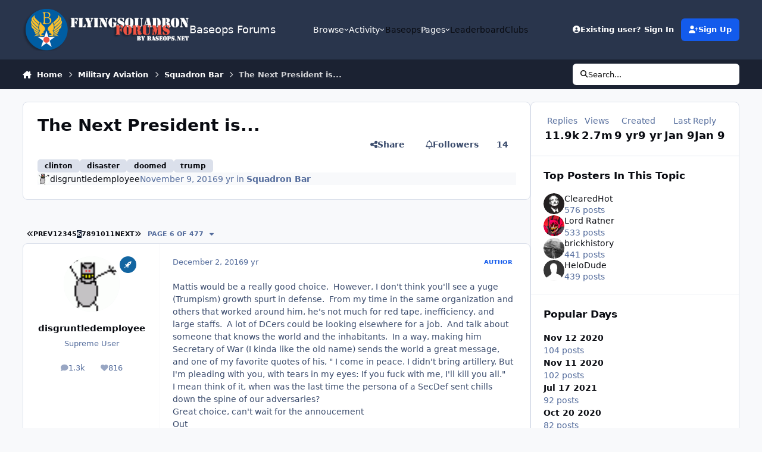

--- FILE ---
content_type: text/html;charset=UTF-8
request_url: https://www.flyingsquadron.com/forums/topic/21529-the-next-president-is/?&page=6
body_size: 388528
content:
<!DOCTYPE html>
<html lang="en-US" dir="ltr" 

data-ips-path="/forums/topic/21529-the-next-president-is/"
data-ips-scheme='system'
data-ips-scheme-active='system'
data-ips-scheme-default='system'
data-ips-theme="15"
data-ips-scheme-toggle="true"


    data-ips-guest


data-ips-theme-setting-change-scheme='1'
data-ips-theme-setting-link-panels='1'
data-ips-theme-setting-nav-bar-icons='0'
data-ips-theme-setting-mobile-icons-location='footer'
data-ips-theme-setting-mobile-footer-labels='1'
data-ips-theme-setting-sticky-sidebar='1'
data-ips-theme-setting-flip-sidebar='0'

data-ips-layout='default'



>
	<head data-ips-hook="head">
		<meta charset="utf-8">
		<title data-ips-hook="title">The Next President is... - Page 6 - Squadron Bar - Baseops Forums</title>
		
		
		
		

	
	<script>(() => document.documentElement.setAttribute('data-ips-scheme', (window.matchMedia('(prefers-color-scheme:dark)').matches) ? 'dark':'light'))();</script>

		


	<script>
		(() => {
			function getCookie(n) {
				let v = `; ${document.cookie}`, parts = v.split(`; ${n}=`);
				if (parts.length === 2) return parts.pop().split(';').shift();
			}
			
			const s = getCookie('ips4_scheme_preference');
			if(!s || s === document.documentElement.getAttribute("data-ips-scheme-active")) return;
			if(s === "system"){
				document.documentElement.setAttribute('data-ips-scheme',(window.matchMedia('(prefers-color-scheme:dark)').matches)?'dark':'light');
			} else {
				document.documentElement.setAttribute("data-ips-scheme",s);
			}
			document.documentElement.setAttribute("data-ips-scheme-active",s);
		})();
	</script>

		
			<script>
  (function(i,s,o,g,r,a,m){i['GoogleAnalyticsObject']=r;i[r]=i[r]||function(){
  (i[r].q=i[r].q||[]).push(arguments)},i[r].l=1*new Date();a=s.createElement(o),
  m=s.getElementsByTagName(o)[0];a.async=1;a.src=g;m.parentNode.insertBefore(a,m)
  })(window,document,'script','//www.google-analytics.com/analytics.js','ga');

  ga('create', 'UA-44203934-1', 'auto');
  ga('send', 'pageview');

</script>
		
		
		
		
		


	<!--!Font Awesome Free 6 by @fontawesome - https://fontawesome.com License - https://fontawesome.com/license/free Copyright 2024 Fonticons, Inc.-->
	<link rel='stylesheet' href='//www.flyingsquadron.com/forums/applications/core/interface/static/fontawesome/css/all.min.css?v=6.7.2'>



	<link rel='stylesheet' href='//www.flyingsquadron.com/forums/static/css/core_global_framework_framework.css?v=8cbc5ca9f61768527446'>

	<link rel='stylesheet' href='//www.flyingsquadron.com/forums/static/css/core_front_core.css?v=8cbc5ca9f61768527446'>

	<link rel='stylesheet' href='//www.flyingsquadron.com/forums/static/css/forums_front_forums.css?v=8cbc5ca9f61768527446'>

	<link rel='stylesheet' href='//www.flyingsquadron.com/forums/static/css/forums_front_topics.css?v=8cbc5ca9f61768527446'>


<!-- Content Config CSS Properties -->
<style id="contentOptionsCSS">
    :root {
        --i-embed-max-width: 500px;
        --i-embed-default-width: 500px;
        --i-embed-media-max-width: 100%;
    }
</style>



	
	
	<style id="themeVariables">
		
	</style>

	
		<style id="themeCustomCSS">
			
		</style>
	

	


		



	<meta name="viewport" content="width=device-width, initial-scale=1, viewport-fit=cover">
	<meta name="apple-mobile-web-app-status-bar-style" content="black-translucent">
	
	
	
		<meta name="twitter:card" content="summary_large_image">
	
	
	
		
			
				
					<meta property="og:title" content="The Next President is...">
				
			
		
	
		
			
				
					<meta property="og:type" content="website">
				
			
		
	
		
			
				
					<meta property="og:url" content="https://www.flyingsquadron.com/forums/topic/21529-the-next-president-is/">
				
			
		
	
		
			
				
					<meta property="og:updated_time" content="2026-01-09T12:10:50Z">
				
			
		
	
		
			
				
					<meta name="keywords" content="clinton, disaster, doomed, trump">
				
			
		
	
		
			
				
					<meta property="og:image" content="https://www.flyingsquadron.com/forums/uploads/monthly_2026_01/_media.tenor.com_vrL41ot4zvsAAAAM_fox-diving.gif.ebc228b3bb776451f6b5b200b3dd014c.gif">
				
			
		
	
		
			
				
					<meta property="og:site_name" content="Baseops Forums">
				
			
		
	
		
			
				
					<meta property="og:locale" content="en_US">
				
			
		
	
	
		
			<link rel="first" href="https://www.flyingsquadron.com/forums/topic/21529-the-next-president-is/">
		
	
		
			<link rel="prev" href="https://www.flyingsquadron.com/forums/topic/21529-the-next-president-is/?page=5">
		
	
		
			<link rel="next" href="https://www.flyingsquadron.com/forums/topic/21529-the-next-president-is/?page=7">
		
	
		
			<link rel="last" href="https://www.flyingsquadron.com/forums/topic/21529-the-next-president-is/?page=477">
		
	
		
			<link rel="canonical" href="https://www.flyingsquadron.com/forums/topic/21529-the-next-president-is/?page=6">
		
	
	
	
	
	
	<link rel="manifest" href="https://www.flyingsquadron.com/forums/manifest.webmanifest/">
	
	

	
	
		
	
		
	
		
	
		
	
		
	
		
	
		
	
		
	
		
	
		
	
		
	
		
	
		
	
		
	
		
	
		
	
		
	
		
	
		
	
		
	
		
	
		
	
		
	
		
			<link rel="apple-touch-icon" href="https://www.flyingsquadron.com/forums/uploads/monthly_2020_12/apple-touch-icon-180x180.png?v=1711279030">
		
	

	
	


		

	
	<link rel='icon' href='https://www.flyingsquadron.com/forums/uploads/monthly_2020_12/HiResLogo.png' type="image/png">

	</head>
	<body data-ips-hook="body" class="ipsApp ipsApp_front " data-contentClass="IPS\forums\Topic" data-controller="core.front.core.app" data-pageApp="forums" data-pageLocation="front" data-pageModule="forums" data-pageController="topic" data-id="21529" >
		<a href="#ipsLayout__main" class="ipsSkipToContent">Jump to content</a>
		
		
		

<i-pull-to-refresh aria-hidden="true">
	<div class="iPullToRefresh"></div>
</i-pull-to-refresh>
		


	<i-pwa-install id="ipsPwaInstall">
		
		
			
		
			
		
			
		
			
		
			
		
			
		
			
		
			
		
			
		
			
		
			
		
			
		
			
		
			
		
			
		
			
		
			
		
			
		
			
		
			
		
			
		
			
		
			
		
			
				<img src="https://www.flyingsquadron.com/forums/uploads/monthly_2020_12/apple-touch-icon-180x180.png" alt="" width="180" height="180" class="iPwaInstall__icon">
			
		
		<div class="iPwaInstall__content">
			<div class="iPwaInstall__title">View in the app</div>
			<p class="iPwaInstall__desc">A better way to browse. <strong>Learn more</strong>.</p>
		</div>
		<button type="button" class="iPwaInstall__learnMore" popovertarget="iPwaInstall__learnPopover">Learn more</button>
		<button type="button" class="iPwaInstall__dismiss" id="iPwaInstall__dismiss"><span aria-hidden="true">&times;</span><span class="ipsInvisible">Dismiss</span></button>
	</i-pwa-install>
	
	<i-card popover id="iPwaInstall__learnPopover">
		<button class="iCardDismiss" type="button" tabindex="-1" popovertarget="iPwaInstall__learnPopover" popovertargetaction="hide">Close</button>
		<div class="iCard">
			<div class="iCard__content iPwaInstallPopover">
				<div class="i-flex i-gap_2">
					
						
					
						
					
						
					
						
					
						
					
						
					
						
					
						
					
						
					
						
					
						
					
						
					
						
					
						
					
						
					
						
					
						
					
						
					
						
					
						
					
						
					
						
					
						
					
						
							<img src="https://www.flyingsquadron.com/forums/uploads/monthly_2020_12/apple-touch-icon-180x180.png" alt="" width="180" height="180" class="iPwaInstallPopover__icon">
						
					
					<div class="i-flex_11 i-align-self_center">
						<div class="i-font-weight_700 i-color_hard">Baseops Forums</div>
						<p>A full-screen app on your home screen with push notifications, badges and more.</p>
					</div>
				</div>

				<div class="iPwaInstallPopover__ios">
					<div class="iPwaInstallPopover__title">
						<svg xmlns="http://www.w3.org/2000/svg" viewBox="0 0 384 512"><path d="M318.7 268.7c-.2-36.7 16.4-64.4 50-84.8-18.8-26.9-47.2-41.7-84.7-44.6-35.5-2.8-74.3 20.7-88.5 20.7-15 0-49.4-19.7-76.4-19.7C63.3 141.2 4 184.8 4 273.5q0 39.3 14.4 81.2c12.8 36.7 59 126.7 107.2 125.2 25.2-.6 43-17.9 75.8-17.9 31.8 0 48.3 17.9 76.4 17.9 48.6-.7 90.4-82.5 102.6-119.3-65.2-30.7-61.7-90-61.7-91.9zm-56.6-164.2c27.3-32.4 24.8-61.9 24-72.5-24.1 1.4-52 16.4-67.9 34.9-17.5 19.8-27.8 44.3-25.6 71.9 26.1 2 49.9-11.4 69.5-34.3z"/></svg>
						<span>To install this app on iOS and iPadOS</span>
					</div>
					<ol class="ipsList ipsList--bullets i-color_soft i-margin-top_2">
						<li>Tap the <svg xmlns='http://www.w3.org/2000/svg' viewBox='0 0 416 550.4' class='iPwaInstallPopover__svg'><path d='M292.8 129.6 208 44.8l-84.8 84.8-22.4-22.4L208 0l107.2 107.2-22.4 22.4Z'/><path d='M192 22.4h32v336h-32v-336Z'/><path d='M368 550.4H48c-27.2 0-48-20.8-48-48v-288c0-27.2 20.8-48 48-48h112v32H48c-9.6 0-16 6.4-16 16v288c0 9.6 6.4 16 16 16h320c9.6 0 16-6.4 16-16v-288c0-9.6-6.4-16-16-16H256v-32h112c27.2 0 48 20.8 48 48v288c0 27.2-20.8 48-48 48Z'/></svg> Share icon in Safari</li>
						<li>Scroll the menu and tap <strong>Add to Home Screen</strong>.</li>
						<li>Tap <strong>Add</strong> in the top-right corner.</li>
					</ol>
				</div>
				<div class="iPwaInstallPopover__android">
					<div class="iPwaInstallPopover__title">
						<svg xmlns="http://www.w3.org/2000/svg" viewBox="0 0 576 512"><path d="M420.6 301.9a24 24 0 1 1 24-24 24 24 0 0 1 -24 24m-265.1 0a24 24 0 1 1 24-24 24 24 0 0 1 -24 24m273.7-144.5 47.9-83a10 10 0 1 0 -17.3-10h0l-48.5 84.1a301.3 301.3 0 0 0 -246.6 0L116.2 64.5a10 10 0 1 0 -17.3 10h0l47.9 83C64.5 202.2 8.2 285.6 0 384H576c-8.2-98.5-64.5-181.8-146.9-226.6"/></svg>
						<span>To install this app on Android</span>
					</div>
					<ol class="ipsList ipsList--bullets i-color_soft i-margin-top_2">
						<li>Tap the 3-dot menu (⋮) in the top-right corner of the browser.</li>
						<li>Tap <strong>Add to Home screen</strong> or <strong>Install app</strong>.</li>
						<li>Confirm by tapping <strong>Install</strong>.</li>
					</ol>
				</div>
			</div>
		</div>
	</i-card>

		
		<div class="ipsLayout" id="ipsLayout" data-ips-hook="layout">
			
			<div class="ipsLayout__app" data-ips-hook="app">
				
				<div data-ips-hook="mobileHeader" class="ipsMobileHeader ipsResponsive_header--mobile">
					
<a href="https://www.flyingsquadron.com/forums/" data-ips-hook="logo" class="ipsLogo ipsLogo--mobile" accesskey="1">
	
		

		

	
  	<div class="ipsLogo__text">
		<span class="ipsLogo__name" data-ips-theme-text="set__i-logo-text">Baseops Forums</span>
		
			<span class="ipsLogo__slogan" data-ips-theme-text="set__i-logo-slogan"></span>
		
	</div>
</a>
					
<ul data-ips-hook="mobileNavHeader" class="ipsMobileNavIcons ipsResponsive_header--mobile">
	
		<li data-el="guest">
			<button type="button" class="ipsMobileNavIcons__button ipsMobileNavIcons__button--primary" aria-controls="ipsOffCanvas--guest" aria-expanded="false" data-ipscontrols>
				<span>Sign In</span>
			</button>
		</li>
	
	
	
		
	
    
	
	
</ul>
				</div>
				
				


				
					
<nav class="ipsBreadcrumb ipsBreadcrumb--mobile ipsResponsive_header--mobile" aria-label="Breadcrumbs" >
	<ol itemscope itemtype="https://schema.org/BreadcrumbList" class="ipsBreadcrumb__list">
		<li itemprop="itemListElement" itemscope itemtype="https://schema.org/ListItem">
			<a title="Home" href="https://www.flyingsquadron.com/forums/" itemprop="item">
				<i class="fa-solid fa-house-chimney"></i> <span itemprop="name">Home</span>
			</a>
			<meta itemprop="position" content="1">
		</li>
		
		
		
			
				<li itemprop="itemListElement" itemscope itemtype="https://schema.org/ListItem">
					<a href="https://www.flyingsquadron.com/forums/forum/13-military-aviation/" itemprop="item">
						<span itemprop="name">Military Aviation </span>
					</a>
					<meta itemprop="position" content="2">
				</li>
			
			
		
			
				<li itemprop="itemListElement" itemscope itemtype="https://schema.org/ListItem">
					<a href="https://www.flyingsquadron.com/forums/forum/14-squadron-bar/" itemprop="item">
						<span itemprop="name">Squadron Bar </span>
					</a>
					<meta itemprop="position" content="3">
				</li>
			
			
		
			
				<li aria-current="location" itemprop="itemListElement" itemscope itemtype="https://schema.org/ListItem">
					<span itemprop="name">The Next President is...</span>
					<meta itemprop="position" content="4">
				</li>
			
			
		
	</ol>
	<ul class="ipsBreadcrumb__feed" data-ips-hook="feed">
		
		<li >
			<a data-action="defaultStream" href="https://www.flyingsquadron.com/forums/discover/" ><i class="fa-regular fa-file-lines"></i> <span data-role="defaultStreamName">All Activity</span></a>
		</li>
	</ul>
</nav>
				
				
					<header data-ips-hook="header" class="ipsHeader ipsResponsive_header--desktop">
						
						
							<div data-ips-hook="primaryHeader" class="ipsHeader__primary" >
								<div class="ipsWidth ipsHeader__align">
									<div data-ips-header-position="4" class="ipsHeader__start">


	
		<div data-ips-header-content='logo'>
			<!-- logo -->
			
				
<a href="https://www.flyingsquadron.com/forums/" data-ips-hook="logo" class="ipsLogo ipsLogo--desktop" accesskey="1">
	
		

    
    
    
    <picture class='ipsLogo__image ipsLogo__image--light'>
        <source srcset="[data-uri]" media="(max-width: 979px)">
        <img src="https://www.flyingsquadron.com/forums/uploads/monthly_2020_12/1_baseops_logo3.png.11741c25585542cbaabe463a462654c0.png"   alt='Baseops Forums' data-ips-theme-image='logo-light'>
    </picture>

		

	
  	<div class="ipsLogo__text">
		<span class="ipsLogo__name" data-ips-theme-text="set__i-logo-text">Baseops Forums</span>
		
			<span class="ipsLogo__slogan" data-ips-theme-text="set__i-logo-slogan"></span>
		
	</div>
</a>
			
			
			    
			    
			    
			    
			
		</div>
	

	

	

	

	
</div>
									<div data-ips-header-position="5" class="ipsHeader__center">


	

	
		<div data-ips-header-content='navigation'>
			<!-- navigation -->
			
			
			    
				    


<nav data-ips-hook="navBar" class="ipsNav" aria-label="Primary">
	<i-navigation-menu>
		<ul class="ipsNavBar" data-role="menu">
			


	
		
		
			
		
		
		<li  data-id="1" data-active data-navApp="core" data-navExt="Menu" >
			
			
				
					<button aria-expanded="false" aria-controls="elNavSecondary_1" data-ipscontrols type="button">
						<span class="ipsNavBar__icon" aria-hidden="true">
							
								<i class="fa-solid" style="--icon:'\f1c5'"></i>
							
						</span>
						<span class="ipsNavBar__text">
							<span class="ipsNavBar__label">Browse</span>
							<i class="fa-solid fa-angle-down"></i>
						</span>
					</button>
					
						<ul class='ipsNav__dropdown' id='elNavSecondary_1' data-ips-hidden-light-dismiss hidden>
							


	
		
		
		
		<li  data-id="12"  data-navApp="downloads" data-navExt="Downloads" >
			
			
				
					<a href="https://www.flyingsquadron.com/forums/files/"  data-navItem-id="12" >
						<span class="ipsNavBar__icon" aria-hidden="true">
							
								<i class="fa-solid" style="--icon:'\f019'"></i>
							
						</span>
						<span class="ipsNavBar__text">
							<span class="ipsNavBar__label">Downloads</span>
						</span>
					</a>
				
			
		</li>
	

	
		
		
		
		<li  data-id="16"  data-navApp="core" data-navExt="OnlineUsers" >
			
			
				
					<a href="https://www.flyingsquadron.com/forums/online/"  data-navItem-id="16" >
						<span class="ipsNavBar__icon" aria-hidden="true">
							
								<i class="fa-solid" style="--icon:'\f017'"></i>
							
						</span>
						<span class="ipsNavBar__text">
							<span class="ipsNavBar__label">Online Users</span>
						</span>
					</a>
				
			
		</li>
	

	
		
		
		
		<li  data-id="15"  data-navApp="core" data-navExt="StaffDirectory" >
			
			
				
					<a href="https://www.flyingsquadron.com/forums/staff/"  data-navItem-id="15" >
						<span class="ipsNavBar__icon" aria-hidden="true">
							
								<i class="fa-solid" style="--icon:'\f2bb'"></i>
							
						</span>
						<span class="ipsNavBar__text">
							<span class="ipsNavBar__label">Staff</span>
						</span>
					</a>
				
			
		</li>
	

	

	
		
		
		
		<li  data-id="13"  data-navApp="cms" data-navExt="Pages" >
			
			
				
					<a href="https://www.flyingsquadron.com/forums/tdy_gouge/"  data-navItem-id="13" >
						<span class="ipsNavBar__icon" aria-hidden="true">
							
								<i class="fa-solid" style="--icon:'\f15c'"></i>
							
						</span>
						<span class="ipsNavBar__text">
							<span class="ipsNavBar__label">Wiki</span>
						</span>
					</a>
				
			
		</li>
	

	
		
		
		
		<li  data-id="10"  data-navApp="blog" data-navExt="Blogs" >
			
			
				
					<a href="https://www.flyingsquadron.com/forums/blogs/"  data-navItem-id="10" >
						<span class="ipsNavBar__icon" aria-hidden="true">
							
								<i class="fa-solid" style="--icon:'\f044'"></i>
							
						</span>
						<span class="ipsNavBar__text">
							<span class="ipsNavBar__label">Blogs</span>
						</span>
					</a>
				
			
		</li>
	

	
		
		
		
		<li  data-id="9"  data-navApp="gallery" data-navExt="Gallery" >
			
			
				
					<a href="https://www.flyingsquadron.com/forums/gallery/"  data-navItem-id="9" >
						<span class="ipsNavBar__icon" aria-hidden="true">
							
								<i class="fa-solid" style="--icon:'\f87c'"></i>
							
						</span>
						<span class="ipsNavBar__text">
							<span class="ipsNavBar__label">Gallery</span>
						</span>
					</a>
				
			
		</li>
	

	
		
		
			
		
		
		<li  data-id="8" data-active data-navApp="forums" data-navExt="Forums" >
			
			
				
					<a href="https://www.flyingsquadron.com/forums/"  data-navItem-id="8" aria-current="page">
						<span class="ipsNavBar__icon" aria-hidden="true">
							
								<i class="fa-solid" style="--icon:'\f075'"></i>
							
						</span>
						<span class="ipsNavBar__text">
							<span class="ipsNavBar__label">Forums</span>
						</span>
					</a>
				
			
		</li>
	

						</ul>
					
				
			
		</li>
	

	
		
		
		
		<li  data-id="2"  data-navApp="core" data-navExt="Menu" >
			
			
				
					<button aria-expanded="false" aria-controls="elNavSecondary_2" data-ipscontrols type="button">
						<span class="ipsNavBar__icon" aria-hidden="true">
							
								<i class="fa-solid" style="--icon:'\f1c5'"></i>
							
						</span>
						<span class="ipsNavBar__text">
							<span class="ipsNavBar__label">Activity</span>
							<i class="fa-solid fa-angle-down"></i>
						</span>
					</button>
					
						<ul class='ipsNav__dropdown' id='elNavSecondary_2' data-ips-hidden-light-dismiss hidden>
							


	
		
		
		
		<li  data-id="7"  data-navApp="core" data-navExt="Search" >
			
			
				
					<a href="https://www.flyingsquadron.com/forums/search/"  data-navItem-id="7" >
						<span class="ipsNavBar__icon" aria-hidden="true">
							
								<i class="fa-solid" style="--icon:'\f002'"></i>
							
						</span>
						<span class="ipsNavBar__text">
							<span class="ipsNavBar__label">Search</span>
						</span>
					</a>
				
			
		</li>
	

	
		
		
		
		<li  data-id="6"  data-navApp="core" data-navExt="YourActivityStreamsItem" data-streamid='6'>
			
			
				
					<a href="https://www.flyingsquadron.com/forums/discover/content-started/"  data-navItem-id="6" >
						<span class="ipsNavBar__icon" aria-hidden="true">
							
								<i class="fa-solid" style="--icon:'\f2bd'"></i>
							
						</span>
						<span class="ipsNavBar__text">
							<span class="ipsNavBar__label">Content I Started</span>
						</span>
					</a>
				
			
		</li>
	

	
		
		
		
		<li  data-id="5"  data-navApp="core" data-navExt="YourActivityStreamsItem" data-streamid='5'>
			
			
				
					<a href="https://www.flyingsquadron.com/forums/discover/unread/"  data-navItem-id="5" >
						<span class="ipsNavBar__icon" aria-hidden="true">
							
								<i class="fa-solid" style="--icon:'\f1ea'"></i>
							
						</span>
						<span class="ipsNavBar__text">
							<span class="ipsNavBar__label">Unread Content</span>
						</span>
					</a>
				
			
		</li>
	

	
		
		
		
		<li  data-id="4"  data-navApp="core" data-navExt="YourActivityStreams" >
			
			
				
					<a href="#"  data-navItem-id="4" >
						<span class="ipsNavBar__icon" aria-hidden="true">
							
								<i class="fa-solid" style="--icon:'\f0ae'"></i>
							
						</span>
						<span class="ipsNavBar__text">
							<span class="ipsNavBar__label">My Activity Streams</span>
						</span>
					</a>
				
			
		</li>
	

	
		
		
		
		<li  data-id="3"  data-navApp="core" data-navExt="AllActivity" >
			
			
				
					<a href="https://www.flyingsquadron.com/forums/discover/"  data-navItem-id="3" >
						<span class="ipsNavBar__icon" aria-hidden="true">
							
								<i class="fa-solid" style="--icon:'\f0ca'"></i>
							
						</span>
						<span class="ipsNavBar__text">
							<span class="ipsNavBar__label">All Activity</span>
						</span>
					</a>
				
			
		</li>
	

						</ul>
					
				
			
		</li>
	

	
		
		
		
		<li  data-id="17"  data-navApp="core" data-navExt="CustomItem" >
			
			
				
					<a href="http://www.baseops.net"  data-navItem-id="17" >
						<span class="ipsNavBar__icon" aria-hidden="true">
							
								<i class="fa-solid" style="--icon:'\f1c5'"></i>
							
						</span>
						<span class="ipsNavBar__text">
							<span class="ipsNavBar__label">Baseops</span>
						</span>
					</a>
				
			
		</li>
	

	
		
		
		
		<li  data-id="18"  data-navApp="core" data-navExt="Menu" >
			
			
				
					<button aria-expanded="false" aria-controls="elNavSecondary_18" data-ipscontrols type="button">
						<span class="ipsNavBar__icon" aria-hidden="true">
							
								<i class="fa-solid" style="--icon:'\f1c5'"></i>
							
						</span>
						<span class="ipsNavBar__text">
							<span class="ipsNavBar__label">Pages</span>
							<i class="fa-solid fa-angle-down"></i>
						</span>
					</button>
					
						<ul class='ipsNav__dropdown' id='elNavSecondary_18' data-ips-hidden-light-dismiss hidden>
							


	
		
		
		
		<li  data-id="19"  data-navApp="cms" data-navExt="Pages" >
			
			
				
					<a href="https://www.flyingsquadron.com/forums/tdy_gouge/"  data-navItem-id="19" >
						<span class="ipsNavBar__icon" aria-hidden="true">
							
								<i class="fa-solid" style="--icon:'\f15c'"></i>
							
						</span>
						<span class="ipsNavBar__text">
							<span class="ipsNavBar__label">TDY Gouge</span>
						</span>
					</a>
				
			
		</li>
	

						</ul>
					
				
			
		</li>
	

	
		
		
		
		<li  data-id="20"  data-navApp="core" data-navExt="Leaderboard" >
			
			
				
					<a href="https://www.flyingsquadron.com/forums/leaderboard/"  data-navItem-id="20" >
						<span class="ipsNavBar__icon" aria-hidden="true">
							
								<i class="fa-solid" style="--icon:'\f091'"></i>
							
						</span>
						<span class="ipsNavBar__text">
							<span class="ipsNavBar__label">Leaderboard</span>
						</span>
					</a>
				
			
		</li>
	

	
		
		
		
		<li  data-id="22"  data-navApp="core" data-navExt="Clubs" >
			
			
				
					<a href="https://www.flyingsquadron.com/forums/clubs/"  data-navItem-id="22" >
						<span class="ipsNavBar__icon" aria-hidden="true">
							
								<i class="fa-solid" style="--icon:'\f2bd'"></i>
							
						</span>
						<span class="ipsNavBar__text">
							<span class="ipsNavBar__label">Clubs</span>
						</span>
					</a>
				
			
		</li>
	

			<li data-role="moreLi" hidden>
				<button aria-expanded="false" aria-controls="nav__more" data-ipscontrols type="button">
					<span class="ipsNavBar__icon" aria-hidden="true">
						<i class="fa-solid fa-bars"></i>
					</span>
					<span class="ipsNavBar__text">
						<span class="ipsNavBar__label">More</span>
						<i class="fa-solid fa-angle-down"></i>
					</span>
				</button>
				<ul class="ipsNav__dropdown" id="nav__more" data-role="moreMenu" data-ips-hidden-light-dismiss hidden></ul>
			</li>
		</ul>
		<div class="ipsNavPriority js-ipsNavPriority" aria-hidden="true">
			<ul class="ipsNavBar" data-role="clone">
				<li data-role="moreLiClone">
					<button aria-expanded="false" aria-controls="nav__more" data-ipscontrols type="button">
						<span class="ipsNavBar__icon" aria-hidden="true">
							<i class="fa-solid fa-bars"></i>
						</span>
						<span class="ipsNavBar__text">
							<span class="ipsNavBar__label">More</span>
							<i class="fa-solid fa-angle-down"></i>
						</span>
					</button>
				</li>
				


	
		
		
			
		
		
		<li  data-id="1" data-active data-navApp="core" data-navExt="Menu" >
			
			
				
					<button aria-expanded="false" aria-controls="elNavSecondary_1" data-ipscontrols type="button">
						<span class="ipsNavBar__icon" aria-hidden="true">
							
								<i class="fa-solid" style="--icon:'\f1c5'"></i>
							
						</span>
						<span class="ipsNavBar__text">
							<span class="ipsNavBar__label">Browse</span>
							<i class="fa-solid fa-angle-down"></i>
						</span>
					</button>
					
				
			
		</li>
	

	
		
		
		
		<li  data-id="2"  data-navApp="core" data-navExt="Menu" >
			
			
				
					<button aria-expanded="false" aria-controls="elNavSecondary_2" data-ipscontrols type="button">
						<span class="ipsNavBar__icon" aria-hidden="true">
							
								<i class="fa-solid" style="--icon:'\f1c5'"></i>
							
						</span>
						<span class="ipsNavBar__text">
							<span class="ipsNavBar__label">Activity</span>
							<i class="fa-solid fa-angle-down"></i>
						</span>
					</button>
					
				
			
		</li>
	

	
		
		
		
		<li  data-id="17"  data-navApp="core" data-navExt="CustomItem" >
			
			
				
					<a href="http://www.baseops.net"  data-navItem-id="17" >
						<span class="ipsNavBar__icon" aria-hidden="true">
							
								<i class="fa-solid" style="--icon:'\f1c5'"></i>
							
						</span>
						<span class="ipsNavBar__text">
							<span class="ipsNavBar__label">Baseops</span>
						</span>
					</a>
				
			
		</li>
	

	
		
		
		
		<li  data-id="18"  data-navApp="core" data-navExt="Menu" >
			
			
				
					<button aria-expanded="false" aria-controls="elNavSecondary_18" data-ipscontrols type="button">
						<span class="ipsNavBar__icon" aria-hidden="true">
							
								<i class="fa-solid" style="--icon:'\f1c5'"></i>
							
						</span>
						<span class="ipsNavBar__text">
							<span class="ipsNavBar__label">Pages</span>
							<i class="fa-solid fa-angle-down"></i>
						</span>
					</button>
					
				
			
		</li>
	

	
		
		
		
		<li  data-id="20"  data-navApp="core" data-navExt="Leaderboard" >
			
			
				
					<a href="https://www.flyingsquadron.com/forums/leaderboard/"  data-navItem-id="20" >
						<span class="ipsNavBar__icon" aria-hidden="true">
							
								<i class="fa-solid" style="--icon:'\f091'"></i>
							
						</span>
						<span class="ipsNavBar__text">
							<span class="ipsNavBar__label">Leaderboard</span>
						</span>
					</a>
				
			
		</li>
	

	
		
		
		
		<li  data-id="22"  data-navApp="core" data-navExt="Clubs" >
			
			
				
					<a href="https://www.flyingsquadron.com/forums/clubs/"  data-navItem-id="22" >
						<span class="ipsNavBar__icon" aria-hidden="true">
							
								<i class="fa-solid" style="--icon:'\f2bd'"></i>
							
						</span>
						<span class="ipsNavBar__text">
							<span class="ipsNavBar__label">Clubs</span>
						</span>
					</a>
				
			
		</li>
	

			</ul>
		</div>
	</i-navigation-menu>
</nav>
			    
			    
			    
			    
			
		</div>
	

	

	

	
</div>
									<div data-ips-header-position="6" class="ipsHeader__end">


	

	

	
		<div data-ips-header-content='user'>
			<!-- user -->
			
			
			    
			    
				    

	<ul id="elUserNav" data-ips-hook="userBarGuest" class="ipsUserNav ipsUserNav--guest">
        
		
        
        
        
            
            <li id="elSignInLink" data-el="sign-in">
                <button type="button" id="elUserSignIn" popovertarget="elUserSignIn_menu" class="ipsUserNav__link">
                	<i class="fa-solid fa-circle-user"></i>
                	<span class="ipsUserNav__text">Existing user? Sign In</span>
                </button>                
                
<i-dropdown popover id="elUserSignIn_menu">
	<div class="iDropdown">
		<form accept-charset='utf-8' method='post' action='https://www.flyingsquadron.com/forums/login/'>
			<input type="hidden" name="csrfKey" value="23fa8ebd8d3291eba345b6c1714e51c8">
			<input type="hidden" name="ref" value="aHR0cHM6Ly93d3cuZmx5aW5nc3F1YWRyb24uY29tL2ZvcnVtcy90b3BpYy8yMTUyOS10aGUtbmV4dC1wcmVzaWRlbnQtaXMvPyZwYWdlPTY=">
			<div data-role="loginForm">
				
				
				
					<div class='ipsColumns ipsColumns--lines'>
						<div class='ipsColumns__primary' id='elUserSignIn_internal'>
							
<div class="">
	<h4 class="ipsTitle ipsTitle--h3 i-padding_2 i-padding-bottom_0 i-color_hard">Sign In</h4>
	<ul class='ipsForm ipsForm--vertical ipsForm--login-popup'>
		<li class="ipsFieldRow ipsFieldRow--noLabel ipsFieldRow--fullWidth">
			<label class="ipsFieldRow__label" for="login_popup_email">Email Address</label>
			<div class="ipsFieldRow__content">
                <input type="email" class='ipsInput ipsInput--text' placeholder="Email Address" name="auth" autocomplete="email" id='login_popup_email'>
			</div>
		</li>
		<li class="ipsFieldRow ipsFieldRow--noLabel ipsFieldRow--fullWidth">
			<label class="ipsFieldRow__label" for="login_popup_password">Password</label>
			<div class="ipsFieldRow__content">
				<input type="password" class='ipsInput ipsInput--text' placeholder="Password" name="password" autocomplete="current-password" id='login_popup_password'>
			</div>
		</li>
		<li class="ipsFieldRow ipsFieldRow--checkbox">
			<input type="checkbox" name="remember_me" id="remember_me_checkbox_popup" value="1" checked class="ipsInput ipsInput--toggle">
			<div class="ipsFieldRow__content">
				<label class="ipsFieldRow__label" for="remember_me_checkbox_popup">Remember me</label>
				<div class="ipsFieldRow__desc">Not recommended on shared computers</div>
			</div>
		</li>
		<li class="ipsSubmitRow">
			<button type="submit" name="_processLogin" value="usernamepassword" class="ipsButton ipsButton--primary i-width_100p">Sign In</button>
			
				<p class="i-color_soft i-link-color_inherit i-font-weight_500 i-font-size_-1 i-margin-top_2">
					
						<a href='https://www.flyingsquadron.com/forums/lostpassword/' data-ipsDialog data-ipsDialog-title='Forgot your password?'>
					
					Forgot your password?</a>
				</p>
			
		</li>
	</ul>
</div>
						</div>
						<div class='ipsColumns__secondary i-basis_280'>
							<div id='elUserSignIn_external'>
								<p class='ipsTitle ipsTitle--h3 i-padding_2 i-padding-bottom_0 i-color_soft'>Or sign in with...</p>
								<div class='i-grid i-gap_2 i-padding_2'>
									
										<div>
											

<button type="submit" name="_processLogin" value="4" class='ipsSocial ipsSocial--google' style="background-color: #4285F4">
	
		<span class='ipsSocial__icon'>
			
				
					<svg xmlns="http://www.w3.org/2000/svg" viewBox="0 0 488 512"><path d="M488 261.8C488 403.3 391.1 504 248 504 110.8 504 0 393.2 0 256S110.8 8 248 8c66.8 0 123 24.5 166.3 64.9l-67.5 64.9C258.5 52.6 94.3 116.6 94.3 256c0 86.5 69.1 156.6 153.7 156.6 98.2 0 135-70.4 140.8-106.9H248v-85.3h236.1c2.3 12.7 3.9 24.9 3.9 41.4z"/></svg>
				
			
		</span>
		<span class='ipsSocial__text'>Sign in with Google</span>
	
</button>
										</div>
									
										<div>
											

<button type="submit" name="_processLogin" value="5" class='ipsSocial ipsSocial--facebook' style="background-color: #3a579a">
	
		<span class='ipsSocial__icon'>
			
				
					<svg xmlns="http://www.w3.org/2000/svg" viewBox="0 0 320 512"><path d="M80 299.3V512H196V299.3h86.5l18-97.8H196V166.9c0-51.7 20.3-71.5 72.7-71.5c16.3 0 29.4 .4 37 1.2V7.9C291.4 4 256.4 0 236.2 0C129.3 0 80 50.5 80 159.4v42.1H14v97.8H80z"/></svg>
				
			
		</span>
		<span class='ipsSocial__text'>Sign in with Facebook</span>
	
</button>
										</div>
									
								</div>
							</div>
						</div>
					</div>
				
			</div>
		</form>
	</div>
</i-dropdown>
            </li>
            
        
		
			<li data-el="sign-up">
				
					<a href="https://www.flyingsquadron.com/forums/register/" class="ipsUserNav__link ipsUserNav__link--sign-up" data-ipsdialog data-ipsdialog-size="narrow" data-ipsdialog-title="Sign Up"  id="elRegisterButton">
						<i class="fa-solid fa-user-plus"></i>
						<span class="ipsUserNav__text">Sign Up</span>
					</a>
				
			</li>
		
		
	</ul>

			    
			    
			    
			
		</div>
	

	

	
</div>
								</div>
							</div>
						
						
							<div data-ips-hook="secondaryHeader" class="ipsHeader__secondary" >
								<div class="ipsWidth ipsHeader__align">
									<div data-ips-header-position="7" class="ipsHeader__start">


	

	

	

	
		<div data-ips-header-content='breadcrumb'>
			<!-- breadcrumb -->
			
			
			    
			    
			    
				    
<nav class="ipsBreadcrumb ipsBreadcrumb--top " aria-label="Breadcrumbs" >
	<ol itemscope itemtype="https://schema.org/BreadcrumbList" class="ipsBreadcrumb__list">
		<li itemprop="itemListElement" itemscope itemtype="https://schema.org/ListItem">
			<a title="Home" href="https://www.flyingsquadron.com/forums/" itemprop="item">
				<i class="fa-solid fa-house-chimney"></i> <span itemprop="name">Home</span>
			</a>
			<meta itemprop="position" content="1">
		</li>
		
		
		
			
				<li itemprop="itemListElement" itemscope itemtype="https://schema.org/ListItem">
					<a href="https://www.flyingsquadron.com/forums/forum/13-military-aviation/" itemprop="item">
						<span itemprop="name">Military Aviation </span>
					</a>
					<meta itemprop="position" content="2">
				</li>
			
			
		
			
				<li itemprop="itemListElement" itemscope itemtype="https://schema.org/ListItem">
					<a href="https://www.flyingsquadron.com/forums/forum/14-squadron-bar/" itemprop="item">
						<span itemprop="name">Squadron Bar </span>
					</a>
					<meta itemprop="position" content="3">
				</li>
			
			
		
			
				<li aria-current="location" itemprop="itemListElement" itemscope itemtype="https://schema.org/ListItem">
					<span itemprop="name">The Next President is...</span>
					<meta itemprop="position" content="4">
				</li>
			
			
		
	</ol>
	<ul class="ipsBreadcrumb__feed" data-ips-hook="feed">
		
		<li >
			<a data-action="defaultStream" href="https://www.flyingsquadron.com/forums/discover/" ><i class="fa-regular fa-file-lines"></i> <span data-role="defaultStreamName">All Activity</span></a>
		</li>
	</ul>
</nav>
			    
			    
			
		</div>
	

	
</div>
									<div data-ips-header-position="8" class="ipsHeader__center">


	

	

	

	

	
</div>
									<div data-ips-header-position="9" class="ipsHeader__end">


	

	

	

	

	
		<div data-ips-header-content='search'>
			<!-- search -->
			
			
			    
			    
			    
			    
				    

	<button class='ipsSearchPseudo' popovertarget="ipsSearchDialog" type="button">
		<i class="fa-solid fa-magnifying-glass"></i>
		<span>Search...</span>
	</button>

			    
			
		</div>
	
</div>
								</div>
							</div>
						
					</header>
				
				<main data-ips-hook="main" class="ipsLayout__main" id="ipsLayout__main" tabindex="-1">
					<div class="ipsWidth ipsWidth--main-content">
						<div class="ipsContentWrap">
							
							

							<div class="ipsLayout__columns">
								<section data-ips-hook="primaryColumn" class="ipsLayout__primary-column">
									
									
									
                                    
									

	





    
    

									




<!-- Start #ipsTopicView -->
<div class="ipsBlockSpacer" id="ipsTopicView" data-ips-topic-ui="traditional" data-ips-topic-first-page="false" data-ips-topic-comments="all">




<div class="ipsBox ipsBox--topicHeader ipsPull">
	<header class="ipsPageHeader">
		<div class="ipsPageHeader__row">
			<div data-ips-hook="header" class="ipsPageHeader__primary">
				<div class="ipsPageHeader__title">
					
						<h1 data-ips-hook="title">The Next President is...</h1>
					
					<div data-ips-hook="badges" class="ipsBadges">
						
					</div>
				</div>
				
					


	
		<ul class='ipsTags ' >
		    
			
				
					


<li class='ipsTags__item  '>
	<a href='https://www.flyingsquadron.com/forums/tags/clinton/' class='ipsTags__tag' title="Find other content tagged with 'clinton'" rel="tag" data-tag-label="clinton" data-ipsTooltip><span>clinton</span></a>
	
</li>
				
					


<li class='ipsTags__item  '>
	<a href='https://www.flyingsquadron.com/forums/tags/disaster/' class='ipsTags__tag' title="Find other content tagged with 'disaster'" rel="tag" data-tag-label="disaster" data-ipsTooltip><span>disaster</span></a>
	
</li>
				
					


<li class='ipsTags__item  '>
	<a href='https://www.flyingsquadron.com/forums/tags/doomed/' class='ipsTags__tag' title="Find other content tagged with 'doomed'" rel="tag" data-tag-label="doomed" data-ipsTooltip><span>doomed</span></a>
	
</li>
				
					


<li class='ipsTags__item  '>
	<a href='https://www.flyingsquadron.com/forums/tags/trump/' class='ipsTags__tag' title="Find other content tagged with 'trump'" rel="tag" data-tag-label="trump" data-ipsTooltip><span>trump</span></a>
	
</li>
				
			
			
		</ul>
		
	

				
				
			</div>
			
				<ul data-ips-hook="topicHeaderButtons" class="ipsButtons">
					
						<li>


    <button type="button" id="elShareItem_1091531165" popovertarget="elShareItem_1091531165_menu" class='ipsButton ipsButton--share ipsButton--inherit '>
        <i class='fa-solid fa-share-nodes'></i><span class="ipsButton__label">Share</span>
    </button>
    <i-dropdown popover id="elShareItem_1091531165_menu" data-controller="core.front.core.sharelink">
        <div class="iDropdown">
            <div class='i-padding_2'>
                
                
                <span data-ipsCopy data-ipsCopy-flashmessage>
                    <a href="https://www.flyingsquadron.com/forums/topic/21529-the-next-president-is/" class="ipsPageActions__mainLink" data-role="copyButton" data-clipboard-text="https://www.flyingsquadron.com/forums/topic/21529-the-next-president-is/" data-ipstooltip title='Copy Link to Clipboard'><i class="fa-regular fa-copy"></i> https://www.flyingsquadron.com/forums/topic/21529-the-next-president-is/</a>
                </span>
                <ul class='ipsList ipsList--inline i-justify-content_center i-gap_1 i-margin-top_2'>
                    
                        <li>
<a href="https://www.linkedin.com/shareArticle?mini=true&amp;url=https%3A%2F%2Fwww.flyingsquadron.com%2Fforums%2Ftopic%2F21529-the-next-president-is%2F&amp;title=The+Next+President+is..." rel="nofollow noopener" class="ipsShareLink ipsShareLink--linkedin" target="_blank" data-role="shareLink" title='Share on LinkedIn' data-ipsTooltip>
	<i class="fa-brands fa-linkedin"></i>
</a></li>
                    
                        <li>
<a href="https://x.com/share?url=https%3A%2F%2Fwww.flyingsquadron.com%2Fforums%2Ftopic%2F21529-the-next-president-is%2F" class="ipsShareLink ipsShareLink--x" target="_blank" data-role="shareLink" title='Share on X' data-ipsTooltip rel='nofollow noopener'>
    <i class="fa-brands fa-x-twitter"></i>
</a></li>
                    
                        <li>
<a href="https://www.facebook.com/sharer/sharer.php?u=https%3A%2F%2Fwww.flyingsquadron.com%2Fforums%2Ftopic%2F21529-the-next-president-is%2F" class="ipsShareLink ipsShareLink--facebook" target="_blank" data-role="shareLink" title='Share on Facebook' data-ipsTooltip rel='noopener nofollow'>
	<i class="fa-brands fa-facebook"></i>
</a></li>
                    
                        <li>
<a href="https://www.reddit.com/submit?url=https%3A%2F%2Fwww.flyingsquadron.com%2Fforums%2Ftopic%2F21529-the-next-president-is%2F&amp;title=The+Next+President+is..." rel="nofollow noopener" class="ipsShareLink ipsShareLink--reddit" target="_blank" title='Share on Reddit' data-ipsTooltip>
	<i class="fa-brands fa-reddit"></i>
</a></li>
                    
                        <li>
<a href="mailto:?subject=The%20Next%20President%20is...&body=https%3A%2F%2Fwww.flyingsquadron.com%2Fforums%2Ftopic%2F21529-the-next-president-is%2F" rel='nofollow' class='ipsShareLink ipsShareLink--email' title='Share via email' data-ipsTooltip>
	<i class="fa-solid fa-envelope"></i>
</a></li>
                    
                        <li>
<a href="https://pinterest.com/pin/create/button/?url=https://www.flyingsquadron.com/forums/topic/21529-the-next-president-is/&amp;media=" class="ipsShareLink ipsShareLink--pinterest" rel="nofollow noopener" target="_blank" data-role="shareLink" title='Share on Pinterest' data-ipsTooltip>
	<i class="fa-brands fa-pinterest"></i>
</a></li>
                    
                </ul>
                
                    <button class='ipsHide ipsButton ipsButton--small ipsButton--inherit ipsButton--wide i-margin-top_2' data-controller='core.front.core.webshare' data-role='webShare' data-webShareTitle='The Next President is...' data-webShareText='The Next President is...' data-webShareUrl='https://www.flyingsquadron.com/forums/topic/21529-the-next-president-is/'>More sharing options...</button>
                
            </div>
        </div>
    </i-dropdown>
</li>
					
					
					<li>

<div data-followApp='forums' data-followArea='topic' data-followID='21529' data-controller='core.front.core.followButton'>
	

	<a data-ips-hook="guest" href="https://www.flyingsquadron.com/forums/login/" rel="nofollow" class="ipsButton ipsButton--follow" data-role="followButton" data-ipstooltip title="Sign in to follow this">
		<span>
			<i class="fa-regular fa-bell"></i>
			<span class="ipsButton__label">Followers</span>
		</span>
		
			<span class="ipsButton__segment">14</span>
		
	</a>

</div></li>
				</ul>
			
		</div>
		
		
			<!-- PageHeader footer is only shown in traditional view -->
			<div class="ipsPageHeader__row ipsPageHeader__row--footer">
				<div class="ipsPageHeader__primary">
					<div class="ipsPhotoPanel ipsPhotoPanel--inline">
						


	<a data-ips-hook="userPhotoWithUrl" href="https://www.flyingsquadron.com/forums/profile/4767-disgruntledemployee/" rel="nofollow" data-ipshover data-ipshover-width="370" data-ipshover-target="https://www.flyingsquadron.com/forums/profile/4767-disgruntledemployee/?do=hovercard"  class="ipsUserPhoto ipsUserPhoto--fluid" title="Go to disgruntledemployee's profile" data-group="17" aria-hidden="true" tabindex="-1">
		<img src="https://www.flyingsquadron.com/forums/uploads/monthly_2015_08/abom_h.gif.a4bd200736ef18380617b535e9c88515.thumb.gif.de7794f9af2f472d13baecfc91edbf9e.gif" alt="disgruntledemployee" loading="lazy">
	</a>

						<div data-ips-hook="topicHeaderMetaData" class="ipsPhotoPanel__text">
							<div class="ipsPhotoPanel__primary">


<a href='https://www.flyingsquadron.com/forums/profile/4767-disgruntledemployee/' rel="nofollow" data-ipsHover data-ipsHover-width='370' data-ipsHover-target='https://www.flyingsquadron.com/forums/profile/4767-disgruntledemployee/?do=hovercard&amp;referrer=https%253A%252F%252Fwww.flyingsquadron.com%252Fforums%252Ftopic%252F21529-the-next-president-is%252F%253F%2526page%253D6' title="Go to disgruntledemployee's profile" class="ipsUsername" translate="no">disgruntledemployee</a></div>
							<div class="ipsPhotoPanel__secondary"><time datetime='2016-11-09T01:04:49Z' title='11/09/2016 01:04  AM' data-short='9 yr' class='ipsTime ipsTime--long'><span class='ipsTime__long'>November 9, 2016</span><span class='ipsTime__short'>9 yr</span></time> in <a href="https://www.flyingsquadron.com/forums/forum/14-squadron-bar/" class="i-font-weight_600">Squadron Bar</a></div>
						</div>
					</div>
				</div>
				
			</div>
		
	</header>

	

</div>

<!-- Large topic warnings -->






<!-- These can be hidden on traditional first page using <div data-ips-hide="traditional-first"> -->


<!-- Content messages -->









<div class="i-flex i-flex-wrap_wrap-reverse i-align-items_center i-gap_3">

	<!-- All replies / Helpful Replies: This isn't shown on the first page, due to data-ips-hide="traditional-first" -->
	

	<!-- Start new topic, Reply to topic: Shown on all views -->
	<ul data-ips-hook="topicMainButtons" class="i-flex_11 ipsButtons ipsButtons--main">
		<li>
			
		</li>
		
		
	</ul>
</div>





<section data-controller='core.front.core.recommendedComments' data-url='https://www.flyingsquadron.com/forums/topic/21529-the-next-president-is/?recommended=comments' class='ipsBox ipsBox--featuredComments ipsRecommendedComments ipsHide'>
	<div data-role="recommendedComments">
		<header class='ipsBox__header'>
			<h2>Featured Replies</h2>
			

<div class='ipsCarouselNav ' data-ipscarousel='topic-featured-posts' >
	<button class='ipsCarouselNav__button' data-carousel-arrow='prev'><span class="ipsInvisible">Previous carousel slide</span><i class='fa-ips' aria-hidden='true'></i></button>
	<button class='ipsCarouselNav__button' data-carousel-arrow='next'><span class="ipsInvisible">Next carousel slide</span><i class='fa-ips' aria-hidden='true'></i></button>
</div>
		</header>
		
	</div>
</section>

<div id="comments" data-controller="core.front.core.commentFeed,forums.front.topic.view, core.front.core.ignoredComments" data-autopoll data-baseurl="https://www.flyingsquadron.com/forums/topic/21529-the-next-president-is/"  data-feedid="forums-ips_forums_topic-21529" class="cTopic ipsBlockSpacer" data-follow-area-id="topic-21529">

	<div data-ips-hook="topicPostFeed" id="elPostFeed" class="ipsEntries ipsPull ipsEntries--topic" data-role="commentFeed" data-controller="core.front.core.moderation" >

		
			<div class="ipsButtonBar ipsButtonBar--top">
				
					<div class="ipsButtonBar__pagination">


	
	<ul class='ipsPagination ipsPagination--numerous' id='elPagination_e51436de990531a09ce963b1b91633ab_290356752' data-ipsPagination-seoPagination='false' data-pages='477' data-ipsPagination  data-ipsPagination-pages="477" data-ipsPagination-perPage='25'>
		
			
				<li class='ipsPagination__first'><a href='https://www.flyingsquadron.com/forums/topic/21529-the-next-president-is/#comments' rel="first" data-page='1' data-ipsTooltip title='First page'><i class='fa-solid fa-angles-left'></i></a></li>
				<li class='ipsPagination__prev'><a href='https://www.flyingsquadron.com/forums/topic/21529-the-next-president-is/?&amp;page=5#comments' rel="prev" data-page='5' data-ipsTooltip title='Previous page'>Prev</a></li>
				
					<li class='ipsPagination__page'><a href='https://www.flyingsquadron.com/forums/topic/21529-the-next-president-is/#comments' data-page='1'>1</a></li>
				
					<li class='ipsPagination__page'><a href='https://www.flyingsquadron.com/forums/topic/21529-the-next-president-is/?&amp;page=2#comments' data-page='2'>2</a></li>
				
					<li class='ipsPagination__page'><a href='https://www.flyingsquadron.com/forums/topic/21529-the-next-president-is/?&amp;page=3#comments' data-page='3'>3</a></li>
				
					<li class='ipsPagination__page'><a href='https://www.flyingsquadron.com/forums/topic/21529-the-next-president-is/?&amp;page=4#comments' data-page='4'>4</a></li>
				
					<li class='ipsPagination__page'><a href='https://www.flyingsquadron.com/forums/topic/21529-the-next-president-is/?&amp;page=5#comments' data-page='5'>5</a></li>
				
			
			<li class='ipsPagination__page ipsPagination__active'><a href='https://www.flyingsquadron.com/forums/topic/21529-the-next-president-is/?&amp;page=6#comments' data-page='6'>6</a></li>
			
				
					<li class='ipsPagination__page'><a href='https://www.flyingsquadron.com/forums/topic/21529-the-next-president-is/?&amp;page=7#comments' data-page='7'>7</a></li>
				
					<li class='ipsPagination__page'><a href='https://www.flyingsquadron.com/forums/topic/21529-the-next-president-is/?&amp;page=8#comments' data-page='8'>8</a></li>
				
					<li class='ipsPagination__page'><a href='https://www.flyingsquadron.com/forums/topic/21529-the-next-president-is/?&amp;page=9#comments' data-page='9'>9</a></li>
				
					<li class='ipsPagination__page'><a href='https://www.flyingsquadron.com/forums/topic/21529-the-next-president-is/?&amp;page=10#comments' data-page='10'>10</a></li>
				
					<li class='ipsPagination__page'><a href='https://www.flyingsquadron.com/forums/topic/21529-the-next-president-is/?&amp;page=11#comments' data-page='11'>11</a></li>
				
				<li class='ipsPagination__next'><a href='https://www.flyingsquadron.com/forums/topic/21529-the-next-president-is/?&amp;page=7#comments' rel="next" data-page='7' data-ipsTooltip title='Next page'>Next</a></li>
				<li class='ipsPagination__last'><a href='https://www.flyingsquadron.com/forums/topic/21529-the-next-president-is/?&amp;page=477#comments' rel="last" data-page='477' data-ipsTooltip title='Last page'><i class='fa-solid fa-angles-right'></i></a></li>
			
			
				<li class='ipsPagination__pageJump'>
					<button type="button" id="elPagination_e51436de990531a09ce963b1b91633ab_290356752_jump" popovertarget="elPagination_e51436de990531a09ce963b1b91633ab_290356752_jump_menu">Page 6 of 477 <i class='fa-solid fa-caret-down i-margin-start_icon'></i></button>
					<i-dropdown popover id="elPagination_e51436de990531a09ce963b1b91633ab_290356752_jump_menu">
						<div class="iDropdown">
							<form accept-charset='utf-8' method='post' action='https://www.flyingsquadron.com/forums/topic/21529-the-next-president-is/#comments' data-role="pageJump" data-baseUrl='https://www.flyingsquadron.com/forums/topic/21529-the-next-president-is/?&amp;page=6#comments' data-bypassValidation='true'>
								<ul class='i-flex i-gap_1 i-padding_2'>
									<input type='number' min='1' max='477' placeholder='Page number: 1 - 477' class='ipsInput i-flex_11' name='page' inputmode="numeric" autofocus>
									<input type='submit' class='ipsButton ipsButton--primary' value='Go'>
								</ul>
							</form>
						</div>
					</i-dropdown>
				</li>
			
		
	</ul>
</div>
				
				
			</div>
		
		<form action="https://www.flyingsquadron.com/forums/topic/21529-the-next-president-is/?csrfKey=23fa8ebd8d3291eba345b6c1714e51c8&amp;do=multimodComment&amp;page=6" method="post" data-ipspageaction data-role="moderationTools">
			
			
				

					

					
					



<a id="findComment-417895"></a>
<div id="comment-417895"></div>
<article data-ips-hook="postWrapper" id="elComment_417895" class="
		ipsEntry js-ipsEntry  ipsEntry--post 
        
        
        
        
        
		"   >
	
		<aside data-ips-hook="topicAuthorColumn" class="ipsEntry__author-column">
			
			<div data-ips-hook="postUserPhoto" class="ipsAvatarStack">
				


	<a data-ips-hook="userPhotoWithUrl" href="https://www.flyingsquadron.com/forums/profile/4767-disgruntledemployee/" rel="nofollow" data-ipshover data-ipshover-width="370" data-ipshover-target="https://www.flyingsquadron.com/forums/profile/4767-disgruntledemployee/?do=hovercard"  class="ipsUserPhoto ipsUserPhoto--fluid" title="Go to disgruntledemployee's profile" data-group="17" aria-hidden="true" tabindex="-1">
		<img src="https://www.flyingsquadron.com/forums/uploads/monthly_2015_08/abom_h.gif.a4bd200736ef18380617b535e9c88515.thumb.gif.de7794f9af2f472d13baecfc91edbf9e.gif" alt="disgruntledemployee" loading="lazy">
	</a>

				
				
					
<img src='https://www.flyingsquadron.com/forums/static/resources/core_84c1e40ea0e759e3f1505eb1788ddf3c_default_rank.png' loading="lazy" alt="Gray Beard" class="ipsAvatarStack__rank" data-ipsTooltip title="Rank: Gray Beard (4/4)">
								
			</div>
			<h3 data-ips-hook="postUsername" class="ipsEntry__username">
				
				


<a href='https://www.flyingsquadron.com/forums/profile/4767-disgruntledemployee/' rel="nofollow" data-ipsHover data-ipsHover-width='370' data-ipsHover-target='https://www.flyingsquadron.com/forums/profile/4767-disgruntledemployee/?do=hovercard&amp;referrer=https%253A%252F%252Fwww.flyingsquadron.com%252Fforums%252Ftopic%252F21529-the-next-president-is%252F%253F%2526page%253D6' title="Go to disgruntledemployee's profile" class="ipsUsername" translate="no">disgruntledemployee</a>
				
			</h3>
			
				<div data-ips-hook="postUserGroup" class="ipsEntry__group">
					
						Supreme User
					
				</div>
			
			
			
				<ul data-ips-hook="postUserStats" class="ipsEntry__authorStats ipsEntry__authorStats--minimal">
					<li data-i-el="posts">
						
							<a href="https://www.flyingsquadron.com/forums/profile/4767-disgruntledemployee/content/" rel="nofollow" title="Posts" data-ipstooltip>
								<i class="fa-solid fa-comment"></i>
								<span data-i-el="number">1.3k</span>
								<span data-i-el="label">posts</span>
							</a>
						
					</li>
					
					
						<li data-ips-hook="postUserBadges" data-i-el="badges">
							<a href="https://www.flyingsquadron.com/forums/profile/4767-disgruntledemployee/badges/" data-action="badgeLog" title="Badges">
								<i class="fa-solid fa-award"></i>
								<span data-i-el="number">0</span>
								<span data-i-el="label">Badges</span>
							</a>
						</li>
					
					
						<li data-ips-hook="postUserReputation" data-i-el="reputation">
							
								<span>
									<i class="fa-solid fa-heart"></i>
									<span data-i-el="number">816</span>
									<span data-i-el="label">Reputation</span>
								</span>
							
						</li>
					
				</ul>
				<ul data-ips-hook="postUserCustomFields" class="ipsEntry__authorFields">
					

				</ul>
			
			
		</aside>
	
	
<aside data-ips-hook="topicAuthorColumn" class="ipsEntry__header" data-feedid="forums-ips_forums_topic-21529">
	<div class="ipsEntry__header-align">

		<div class="ipsPhotoPanel">
			<!-- Avatar -->
			<div class="ipsAvatarStack" data-ips-hook="postUserPhoto">
				


	<a data-ips-hook="userPhotoWithUrl" href="https://www.flyingsquadron.com/forums/profile/4767-disgruntledemployee/" rel="nofollow" data-ipshover data-ipshover-width="370" data-ipshover-target="https://www.flyingsquadron.com/forums/profile/4767-disgruntledemployee/?do=hovercard"  class="ipsUserPhoto ipsUserPhoto--fluid" title="Go to disgruntledemployee's profile" data-group="17" aria-hidden="true" tabindex="-1">
		<img src="https://www.flyingsquadron.com/forums/uploads/monthly_2015_08/abom_h.gif.a4bd200736ef18380617b535e9c88515.thumb.gif.de7794f9af2f472d13baecfc91edbf9e.gif" alt="disgruntledemployee" loading="lazy">
	</a>

				
					
<img src='https://www.flyingsquadron.com/forums/static/resources/core_84c1e40ea0e759e3f1505eb1788ddf3c_default_rank.png' loading="lazy" alt="Gray Beard" class="ipsAvatarStack__rank" data-ipsTooltip title="Rank: Gray Beard (4/4)">
				
				
			</div>
			<!-- Username -->
			<div class="ipsPhotoPanel__text">
				<h3 data-ips-hook="postUsername" class="ipsEntry__username">
					


<a href='https://www.flyingsquadron.com/forums/profile/4767-disgruntledemployee/' rel="nofollow" data-ipsHover data-ipsHover-width='370' data-ipsHover-target='https://www.flyingsquadron.com/forums/profile/4767-disgruntledemployee/?do=hovercard&amp;referrer=https%253A%252F%252Fwww.flyingsquadron.com%252Fforums%252Ftopic%252F21529-the-next-president-is%252F%253F%2526page%253D6' title="Go to disgruntledemployee's profile" class="ipsUsername" translate="no">disgruntledemployee</a>
					
						<span class="ipsEntry__group">
							
								Supreme User
							
						</span>
					
					
				</h3>
				<p class="ipsPhotoPanel__secondary">
					<time datetime='2016-12-02T05:29:18Z' title='12/02/2016 05:29  AM' data-short='9 yr' class='ipsTime ipsTime--long'><span class='ipsTime__long'>December 2, 2016</span><span class='ipsTime__short'>9 yr</span></time>
				</p>
			</div>
		</div>

		<!-- Minimal badges -->
		<ul data-ips-hook="postBadgesSecondary" class="ipsBadges">
			
				<li><span class="ipsBadge ipsBadge--author">Author</span></li>
			
			
			
			
			
			
		</ul>

		

		

		
			<!-- Expand mini profile -->
			<button class="ipsEntry__topButton ipsEntry__topButton--profile" type="button" aria-controls="mini-profile-417895" aria-expanded="false" data-ipscontrols data-ipscontrols-src="https://www.flyingsquadron.com/forums/?&amp;app=core&amp;module=system&amp;controller=ajax&amp;do=miniProfile&amp;authorId=4767&amp;solvedCount=load" aria-label="Author stats" data-ipstooltip><i class="fa-solid fa-chevron-down" aria-hidden="true"></i></button>
		

        
<!-- Mini profile -->

	<div id='mini-profile-417895' data-ips-hidden-animation="slide-fade" hidden class="ipsEntry__profile-row ipsLoading ipsLoading--small">
        
            <ul class='ipsEntry__profile'></ul>
        
	</div>

	</div>
</aside>
	

<div id="comment-417895_wrap" data-controller="core.front.core.comment" data-feedid="forums-ips_forums_topic-21529" data-commentapp="forums" data-commenttype="forums" data-commentid="417895" data-quotedata="{&quot;userid&quot;:4767,&quot;username&quot;:&quot;disgruntledemployee&quot;,&quot;timestamp&quot;:1480656558,&quot;contentapp&quot;:&quot;forums&quot;,&quot;contenttype&quot;:&quot;forums&quot;,&quot;contentid&quot;:21529,&quot;contentclass&quot;:&quot;forums_Topic&quot;,&quot;contentcommentid&quot;:417895}" class="ipsEntry__content js-ipsEntry__content"  >
	<div class="ipsEntry__post">
		<div class="ipsEntry__meta">
			
				<span class="ipsEntry__date"><time datetime='2016-12-02T05:29:18Z' title='12/02/2016 05:29  AM' data-short='9 yr' class='ipsTime ipsTime--long'><span class='ipsTime__long'>December 2, 2016</span><span class='ipsTime__short'>9 yr</span></time></span>
			
			<!-- Traditional badges -->
			<ul data-ips-hook="postBadges" class="ipsBadges">
				
					<li><span class="ipsBadge ipsBadge--author">Author</span></li>
				
				
				
				
                
				
			</ul>
			
			
		</div>
		

		

		

		<!-- Post content -->
		<div data-ips-hook="postContent" class="ipsRichText ipsRichText--user" data-role="commentContent" data-controller="core.front.core.lightboxedImages">

			
			

				<p>
	Mattis would be a really good choice.  However, I don't think you'll see a yuge (Trumpism) growth spurt in defense.  From my time in the same organization and others that worked around him, he's not much for red tape, inefficiency, and large staffs.  A lot of DCers could be looking elsewhere for a job.  And talk about someone that knows the world and the inhabitants.  In a way, making him Secretary of War (I kinda like the old name) sends the world a great message, and one of my favorite quotes of his, " I come in peace. I didn't bring artillery. But I'm pleading with you, with tears in my eyes: If you fuck with me, I'll kill you all."
</p>

<p>
	I mean think of it, when was the last time the persona of a SecDef sent chills down the spine of our adversaries?
</p>

<p>
	Great choice, can't wait for the annoucement
</p>

<p>
	Out
</p>


			

			
		</div>

		

	</div>
	
	
</div>
	
</article>

                    
                    
					
					
					

					
					
						








<div class="ipsBox ipsPull cTopicOverviewContainer ipsResponsive_hideDesktop ">
	<div class="cTopicOverview cTopicOverview--main" data-controller='forums.front.topic.activity'>

		<div class="cTopicOverview__content">
			<ul class='cTopicOverview__item cTopicOverview__item--stats'>
				
					<li>
						<span class="i-color_soft i-font-weight_500">Replies</span>
						<span class="i-color_hard i-font-weight_700 i-font-size_3">11.9k</span>
					</li>
				
				<li>
					<span class="i-color_soft i-font-weight_500">Views</span>
					<span class="i-color_hard i-font-weight_700 i-font-size_3">2.7m</span>
				</li>
				<li>
					<span class="i-color_soft i-font-weight_500">Created</span>
					<span class="i-color_hard i-font-weight_700 i-font-size_3"><time datetime='2016-11-09T01:04:49Z' title='11/09/2016 01:04  AM' data-short='9 yr' class='ipsTime ipsTime--short'><span class='ipsTime__long'>9 yr</span><span class='ipsTime__short'>9 yr</span></time></span>
				</li>
				<li>
					<span class="i-color_soft i-font-weight_500">Last Reply </span>
					<span class="i-color_hard i-font-weight_700 i-font-size_3"><time datetime='2026-01-09T12:10:50Z' title='01/09/2026 12:10  PM' data-short='Jan 9' class='ipsTime ipsTime--short'><span class='ipsTime__long'>Jan 9</span><span class='ipsTime__short'>Jan 9</span></time></span>
				</li>
			</ul>
			
			
			
				<div class='cTopicOverview__item cTopicOverview__item--topPosters'>
					<h4 class='cTopicOverview__title'>Top Posters In This Topic</h4>
					<ul class='cTopicOverview__dataList'>
						
							<li class="ipsPhotoPanel">
								


	<a data-ips-hook="userPhotoWithUrl" href="https://www.flyingsquadron.com/forums/profile/1812-clearedhot/" rel="nofollow" data-ipshover data-ipshover-width="370" data-ipshover-target="https://www.flyingsquadron.com/forums/profile/1812-clearedhot/?do=hovercard"  class="ipsUserPhoto ipsUserPhoto--fluid" title="Go to ClearedHot's profile" data-group="6" aria-hidden="true" tabindex="-1">
		<img src="https://www.flyingsquadron.com/forums/uploads/profile/photo-thumb-1812.jpg" alt="ClearedHot" loading="lazy">
	</a>

								<div class='ipsPhotoPanel__text'>
									<strong class='ipsPhotoPanel__primary i-color_hard'><a href='https://www.flyingsquadron.com/forums/profile/1812-clearedhot/'>ClearedHot</a></strong>
									<span class='ipsPhotoPanel__secondary'>576 posts</span>
								</div>
							</li>
						
							<li class="ipsPhotoPanel">
								


	<a data-ips-hook="userPhotoWithUrl" href="https://www.flyingsquadron.com/forums/profile/14374-lord-ratner/" rel="nofollow" data-ipshover data-ipshover-width="370" data-ipshover-target="https://www.flyingsquadron.com/forums/profile/14374-lord-ratner/?do=hovercard"  class="ipsUserPhoto ipsUserPhoto--fluid" title="Go to Lord Ratner's profile" data-group="17" aria-hidden="true" tabindex="-1">
		<img src="https://www.flyingsquadron.com/forums/uploads/monthly_2024_12/Screenshot_20241202-210722.thumb.png.22d7b772a5ab5dc87c94271d4c6c3214.png" alt="Lord Ratner" loading="lazy">
	</a>

								<div class='ipsPhotoPanel__text'>
									<strong class='ipsPhotoPanel__primary i-color_hard'><a href='https://www.flyingsquadron.com/forums/profile/14374-lord-ratner/'>Lord Ratner</a></strong>
									<span class='ipsPhotoPanel__secondary'>533 posts</span>
								</div>
							</li>
						
							<li class="ipsPhotoPanel">
								


	<a data-ips-hook="userPhotoWithUrl" href="https://www.flyingsquadron.com/forums/profile/1654-brickhistory/" rel="nofollow" data-ipshover data-ipshover-width="370" data-ipshover-target="https://www.flyingsquadron.com/forums/profile/1654-brickhistory/?do=hovercard"  class="ipsUserPhoto ipsUserPhoto--fluid" title="Go to brickhistory's profile" data-group="17" aria-hidden="true" tabindex="-1">
		<img src="https://www.flyingsquadron.com/forums/uploads/av-1654.jpg" alt="brickhistory" loading="lazy">
	</a>

								<div class='ipsPhotoPanel__text'>
									<strong class='ipsPhotoPanel__primary i-color_hard'><a href='https://www.flyingsquadron.com/forums/profile/1654-brickhistory/'>brickhistory</a></strong>
									<span class='ipsPhotoPanel__secondary'>441 posts</span>
								</div>
							</li>
						
							<li class="ipsPhotoPanel">
								


	<a data-ips-hook="userPhotoWithUrl" href="https://www.flyingsquadron.com/forums/profile/2274-helodude/" rel="nofollow" data-ipshover data-ipshover-width="370" data-ipshover-target="https://www.flyingsquadron.com/forums/profile/2274-helodude/?do=hovercard"  class="ipsUserPhoto ipsUserPhoto--fluid" title="Go to HeloDude's profile" data-group="15" aria-hidden="true" tabindex="-1">
		<img src="https://www.flyingsquadron.com/forums/static/resources/core_84c1e40ea0e759e3f1505eb1788ddf3c_default_photo.png" alt="HeloDude" loading="lazy">
	</a>

								<div class='ipsPhotoPanel__text'>
									<strong class='ipsPhotoPanel__primary i-color_hard'><a href='https://www.flyingsquadron.com/forums/profile/2274-helodude/'>HeloDude</a></strong>
									<span class='ipsPhotoPanel__secondary'>439 posts</span>
								</div>
							</li>
						
					</ul>
				</div>
			
			
				<div class='cTopicOverview__item cTopicOverview__item--popularDays'>
					<h4 class='cTopicOverview__title'>Popular Days</h4>
					<ul class='cTopicOverview__dataList'>
						
							<li>
								<a href="https://www.flyingsquadron.com/forums/topic/21529-the-next-president-is/#findComment-485615" rel="nofollow" class='cTopicOverview__dataItem i-grid i-color_soft'>
									<span class='i-font-weight_bold i-color_hard'>Nov 12 2020</span>
									<span>104 posts</span>
								</a>
							</li>
						
							<li>
								<a href="https://www.flyingsquadron.com/forums/topic/21529-the-next-president-is/#findComment-485481" rel="nofollow" class='cTopicOverview__dataItem i-grid i-color_soft'>
									<span class='i-font-weight_bold i-color_hard'>Nov 11 2020</span>
									<span>102 posts</span>
								</a>
							</li>
						
							<li>
								<a href="https://www.flyingsquadron.com/forums/topic/21529-the-next-president-is/#findComment-497859" rel="nofollow" class='cTopicOverview__dataItem i-grid i-color_soft'>
									<span class='i-font-weight_bold i-color_hard'>Jul 17 2021</span>
									<span>92 posts</span>
								</a>
							</li>
						
							<li>
								<a href="https://www.flyingsquadron.com/forums/topic/21529-the-next-president-is/#findComment-483967" rel="nofollow" class='cTopicOverview__dataItem i-grid i-color_soft'>
									<span class='i-font-weight_bold i-color_hard'>Oct 20 2020</span>
									<span>82 posts</span>
								</a>
							</li>
						
					</ul>
				</div>
			
			
				<div class='cTopicOverview__item cTopicOverview__item--popularPosts'>
					<h4 class='cTopicOverview__title'>Most Popular Posts</h4>
					<ul class='cTopicOverview__dataList'>
						
							<li>
								<div class='ipsPhotoPanel ipsPhotoPanel--tiny'>
									<span class='ipsUserPhoto'>
										<img src='https://www.flyingsquadron.com/forums/uploads/profile/photo-thumb-1812.jpg' alt='ClearedHot' loading='lazy'>
									</span>
									<div class="ipsPhotoPanel__text">
										<h5 class='ipsPhotoPanel__primary i-color_hard'>ClearedHot</h5>
										<p class='ipsPhotoPanel__secondary'>
											<a href="https://www.flyingsquadron.com/forums/topic/21529-the-next-president-is/?do=findComment&amp;comment=494627" rel="nofollow"><time datetime='2021-04-06T13:29:23Z' title='04/06/2021 01:29  PM' data-short='4 yr' class='ipsTime ipsTime--long'><span class='ipsTime__long'>April 6, 2021</span><span class='ipsTime__short'>4 yr</span></time></a>
										</p>
									</div>
								</div>
								<p class='i-margin-top_2 ipsRichText ipsTruncate_3'>
									Complete and utter malarkey.
 


	ONE mainstream network went after Obama, Foxnews, some of it unwarranted Political tripe, some of it valid.  Meanwhile ALL of the remaining mainstream networks suppor
								</p>
							</li>
						
							<li>
								<div class='ipsPhotoPanel ipsPhotoPanel--tiny'>
									<span class='ipsUserPhoto'>
										<img src='https://www.flyingsquadron.com/forums/uploads/profile/photo-thumb-1812.jpg' alt='ClearedHot' loading='lazy'>
									</span>
									<div class="ipsPhotoPanel__text">
										<h5 class='ipsPhotoPanel__primary i-color_hard'>ClearedHot</h5>
										<p class='ipsPhotoPanel__secondary'>
											<a href="https://www.flyingsquadron.com/forums/topic/21529-the-next-president-is/?do=findComment&amp;comment=502664" rel="nofollow"><time datetime='2021-10-07T16:27:12Z' title='10/07/2021 04:27  PM' data-short='4 yr' class='ipsTime ipsTime--long'><span class='ipsTime__long'>October 7, 2021</span><span class='ipsTime__short'>4 yr</span></time></a>
										</p>
									</div>
								</div>
								<p class='i-margin-top_2 ipsRichText ipsTruncate_3'>
									@VMFA187 Did a great job of raising important questions and issues, let me try to calmly pitch in because I simply don&#039;t understand how a rationale person agrees with much of what Biden has done AND m
								</p>
							</li>
						
							<li>
								<div class='ipsPhotoPanel ipsPhotoPanel--tiny'>
									<span class='ipsUserPhoto'>
										<img src='https://www.flyingsquadron.com/forums/uploads/profile/photo-thumb-1812.jpg' alt='ClearedHot' loading='lazy'>
									</span>
									<div class="ipsPhotoPanel__text">
										<h5 class='ipsPhotoPanel__primary i-color_hard'>ClearedHot</h5>
										<p class='ipsPhotoPanel__secondary'>
											<a href="https://www.flyingsquadron.com/forums/topic/21529-the-next-president-is/?do=findComment&amp;comment=507364" rel="nofollow"><time datetime='2022-02-03T15:29:01Z' title='02/03/2022 03:29  PM' data-short='3 yr' class='ipsTime ipsTime--long'><span class='ipsTime__long'>February 3, 2022</span><span class='ipsTime__short'>3 yr</span></time></a>
										</p>
									</div>
								</div>
								<p class='i-margin-top_2 ipsRichText ipsTruncate_3'>
									I believe in being fair and giving credit when it is due. 
 


	Abu Ibrahim al-Hashimi al-Qurashi is now dead I am proud President Biden had the stones to send our young men and women into harms way t
								</p>
							</li>
						
					</ul>
				</div>
			
			
			
				<div class='cTopicOverview__item cTopicOverview__item--images'>
					<h4 class='cTopicOverview__title'>Posted Images</h4>
					<ul class='cTopicOverview__imageGrid' data-controller='core.front.core.lightboxedImages'>
						
							
							<li class='cTopicOverview__image'>
								<a href="https://www.flyingsquadron.com/forums/topic/21529-the-next-president-is/?do=findComment&amp;comment=556221" rel="nofollow" class='ipsThumb'>
									<img src="https://www.flyingsquadron.com/forums/uploads/monthly_2026_01/_media.tenor.com_vrL41ot4zvsAAAAM_fox-diving.gif.ebc228b3bb776451f6b5b200b3dd014c.gif" alt='' loading='lazy'>
								</a>
							</li>
						
							
							<li class='cTopicOverview__image'>
								<a href="https://www.flyingsquadron.com/forums/topic/21529-the-next-president-is/?do=findComment&amp;comment=556192" rel="nofollow" class='ipsThumb'>
									<img src="https://www.flyingsquadron.com/forums/uploads/monthly_2025_12/209579120_2936633403330284_5286499407019230009_n.thumb.jpg.0746f3929a75c3ce6a8100c287107e8d.jpg" alt='' loading='lazy'>
								</a>
							</li>
						
							
							<li class='cTopicOverview__image'>
								<a href="https://www.flyingsquadron.com/forums/topic/21529-the-next-president-is/?do=findComment&amp;comment=556188" rel="nofollow" class='ipsThumb'>
									<img src="https://www.flyingsquadron.com/forums/uploads/monthly_2025_12/Screenshot2025-12-29at6_37_05AM.thumb.png.2551696d736127961752179167ab02c4.png" alt='' loading='lazy'>
								</a>
							</li>
						
							
							<li class='cTopicOverview__image'>
								<a href="https://www.flyingsquadron.com/forums/topic/21529-the-next-president-is/?do=findComment&amp;comment=555740" rel="nofollow" class='ipsThumb'>
									<img src="https://www.flyingsquadron.com/forums/uploads/monthly_2025_11/IMG_5117.thumb.jpeg.447ea145a376410b82d1686de3a2d9f7.jpeg" alt='' loading='lazy'>
								</a>
							</li>
						
					</ul>
				</div>
			
			
		</div>
		
			<button type="button" data-action='toggleOverview' class='cTopicOverview__toggle'><span class="ipsInvisible">Expand topic overview</span><i class='fa-solid fa-chevron-down'></i></button>
		
	</div>
</div>
					
					
				

					

					
					



<a id="findComment-417896"></a>
<div id="comment-417896"></div>
<article data-ips-hook="postWrapper" id="elComment_417896" class="
		ipsEntry js-ipsEntry  ipsEntry--post 
        
        
        
        
        
		"   >
	
		<aside data-ips-hook="topicAuthorColumn" class="ipsEntry__author-column">
			
			<div data-ips-hook="postUserPhoto" class="ipsAvatarStack">
				


	<a data-ips-hook="userPhotoWithUrl" href="https://www.flyingsquadron.com/forums/profile/1778-ram/" rel="nofollow" data-ipshover data-ipshover-width="370" data-ipshover-target="https://www.flyingsquadron.com/forums/profile/1778-ram/?do=hovercard"  class="ipsUserPhoto ipsUserPhoto--fluid" title="Go to Ram's profile" data-group="17" aria-hidden="true" tabindex="-1">
		<img src="https://www.flyingsquadron.com/forums/uploads/monthly_2017_03/FBOMB.thumb.jpg.5064974a237c24bcbb82dd0cc9e7be5f.jpg" alt="Ram" loading="lazy">
	</a>

				
				
					
<img src='https://www.flyingsquadron.com/forums/static/resources/core_84c1e40ea0e759e3f1505eb1788ddf3c_default_rank.png' loading="lazy" alt="Gray Beard" class="ipsAvatarStack__rank" data-ipsTooltip title="Rank: Gray Beard (4/4)">
								
			</div>
			<h3 data-ips-hook="postUsername" class="ipsEntry__username">
				
				


<a href='https://www.flyingsquadron.com/forums/profile/1778-ram/' rel="nofollow" data-ipsHover data-ipsHover-width='370' data-ipsHover-target='https://www.flyingsquadron.com/forums/profile/1778-ram/?do=hovercard&amp;referrer=https%253A%252F%252Fwww.flyingsquadron.com%252Fforums%252Ftopic%252F21529-the-next-president-is%252F%253F%2526page%253D6' title="Go to Ram's profile" class="ipsUsername" translate="no">Ram</a>
				
			</h3>
			
				<div data-ips-hook="postUserGroup" class="ipsEntry__group">
					
						Supreme User
					
				</div>
			
			
			
				<ul data-ips-hook="postUserStats" class="ipsEntry__authorStats ipsEntry__authorStats--minimal">
					<li data-i-el="posts">
						
							<a href="https://www.flyingsquadron.com/forums/profile/1778-ram/content/" rel="nofollow" title="Posts" data-ipstooltip>
								<i class="fa-solid fa-comment"></i>
								<span data-i-el="number">1.2k</span>
								<span data-i-el="label">posts</span>
							</a>
						
					</li>
					
					
						<li data-ips-hook="postUserBadges" data-i-el="badges">
							<a href="https://www.flyingsquadron.com/forums/profile/1778-ram/badges/" data-action="badgeLog" title="Badges">
								<i class="fa-solid fa-award"></i>
								<span data-i-el="number">0</span>
								<span data-i-el="label">Badges</span>
							</a>
						</li>
					
					
						<li data-ips-hook="postUserReputation" data-i-el="reputation">
							
								<span>
									<i class="fa-solid fa-heart"></i>
									<span data-i-el="number">1.2k</span>
									<span data-i-el="label">Reputation</span>
								</span>
							
						</li>
					
				</ul>
				<ul data-ips-hook="postUserCustomFields" class="ipsEntry__authorFields">
					

	
		<li data-el='core_pfield_6' data-role='custom-field'>
			
<span class='ft'>Gender:</span><span class='fc'>Male</span>
		</li>
	

				</ul>
			
			
		</aside>
	
	
<aside data-ips-hook="topicAuthorColumn" class="ipsEntry__header" data-feedid="forums-ips_forums_topic-21529">
	<div class="ipsEntry__header-align">

		<div class="ipsPhotoPanel">
			<!-- Avatar -->
			<div class="ipsAvatarStack" data-ips-hook="postUserPhoto">
				


	<a data-ips-hook="userPhotoWithUrl" href="https://www.flyingsquadron.com/forums/profile/1778-ram/" rel="nofollow" data-ipshover data-ipshover-width="370" data-ipshover-target="https://www.flyingsquadron.com/forums/profile/1778-ram/?do=hovercard"  class="ipsUserPhoto ipsUserPhoto--fluid" title="Go to Ram's profile" data-group="17" aria-hidden="true" tabindex="-1">
		<img src="https://www.flyingsquadron.com/forums/uploads/monthly_2017_03/FBOMB.thumb.jpg.5064974a237c24bcbb82dd0cc9e7be5f.jpg" alt="Ram" loading="lazy">
	</a>

				
					
<img src='https://www.flyingsquadron.com/forums/static/resources/core_84c1e40ea0e759e3f1505eb1788ddf3c_default_rank.png' loading="lazy" alt="Gray Beard" class="ipsAvatarStack__rank" data-ipsTooltip title="Rank: Gray Beard (4/4)">
				
				
			</div>
			<!-- Username -->
			<div class="ipsPhotoPanel__text">
				<h3 data-ips-hook="postUsername" class="ipsEntry__username">
					


<a href='https://www.flyingsquadron.com/forums/profile/1778-ram/' rel="nofollow" data-ipsHover data-ipsHover-width='370' data-ipsHover-target='https://www.flyingsquadron.com/forums/profile/1778-ram/?do=hovercard&amp;referrer=https%253A%252F%252Fwww.flyingsquadron.com%252Fforums%252Ftopic%252F21529-the-next-president-is%252F%253F%2526page%253D6' title="Go to Ram's profile" class="ipsUsername" translate="no">Ram</a>
					
						<span class="ipsEntry__group">
							
								Supreme User
							
						</span>
					
					
				</h3>
				<p class="ipsPhotoPanel__secondary">
					<time datetime='2016-12-02T07:27:42Z' title='12/02/2016 07:27  AM' data-short='9 yr' class='ipsTime ipsTime--long'><span class='ipsTime__long'>December 2, 2016</span><span class='ipsTime__short'>9 yr</span></time>
				</p>
			</div>
		</div>

		<!-- Minimal badges -->
		<ul data-ips-hook="postBadgesSecondary" class="ipsBadges">
			
			
			
			
			
			
		</ul>

		

		

		
			<!-- Expand mini profile -->
			<button class="ipsEntry__topButton ipsEntry__topButton--profile" type="button" aria-controls="mini-profile-417896" aria-expanded="false" data-ipscontrols data-ipscontrols-src="https://www.flyingsquadron.com/forums/?&amp;app=core&amp;module=system&amp;controller=ajax&amp;do=miniProfile&amp;authorId=1778&amp;solvedCount=load" aria-label="Author stats" data-ipstooltip><i class="fa-solid fa-chevron-down" aria-hidden="true"></i></button>
		

        
<!-- Mini profile -->

	<div id='mini-profile-417896' data-ips-hidden-animation="slide-fade" hidden class="ipsEntry__profile-row ipsLoading ipsLoading--small">
        
            <ul class='ipsEntry__profile'></ul>
        
	</div>

	</div>
</aside>
	

<div id="comment-417896_wrap" data-controller="core.front.core.comment" data-feedid="forums-ips_forums_topic-21529" data-commentapp="forums" data-commenttype="forums" data-commentid="417896" data-quotedata="{&quot;userid&quot;:1778,&quot;username&quot;:&quot;Ram&quot;,&quot;timestamp&quot;:1480663662,&quot;contentapp&quot;:&quot;forums&quot;,&quot;contenttype&quot;:&quot;forums&quot;,&quot;contentid&quot;:21529,&quot;contentclass&quot;:&quot;forums_Topic&quot;,&quot;contentcommentid&quot;:417896}" class="ipsEntry__content js-ipsEntry__content"  >
	<div class="ipsEntry__post">
		<div class="ipsEntry__meta">
			
				<span class="ipsEntry__date"><time datetime='2016-12-02T07:27:42Z' title='12/02/2016 07:27  AM' data-short='9 yr' class='ipsTime ipsTime--long'><span class='ipsTime__long'>December 2, 2016</span><span class='ipsTime__short'>9 yr</span></time></span>
			
			<!-- Traditional badges -->
			<ul data-ips-hook="postBadges" class="ipsBadges">
				
				
				
				
                
				
			</ul>
			
			
		</div>
		

		

		

		<!-- Post content -->
		<div data-ips-hook="postContent" class="ipsRichText ipsRichText--user" data-role="commentContent" data-controller="core.front.core.lightboxedImages">

			
			

				<p>
	I'm actually unsure of the message we are sending the world.  Lemmie drop some info about the Korean perspective, courtesy DLI and a year doing ROKAF ACSC:
</p>

<p>
	Obviously, the Koreans aren't thrilled about a Trump presidency.  They're certainly nervous, as most of their news about the US is translated almost directly from what CNN and the AP pump out (watching the news cycle hit here about 6.9-36 hours after it breaks in the US is interesting).  It's no surprise they think Trump a crass madman...that's what CNN told them.  Thanks, CNN.
</p>

<p>
	So, after the Mattis announcement, I perused Korean media online.  The majority of the copy does indeed focus on Mattis' experience leading troops in the middle east.  However, this isn't necessarily seen as a positive here on the ROK, as local media generally view the Iraq war (and to a small degree, Afghanistan too) as a costly failure and huge strategic mistake.  (I'm not here to argue this point...I'm just telling you about the Korean perspective.)
</p>

<p>
	The rest of the copy I've read describes Mattis as a general that's really respected by the US Military and by US Conservatives.  Again...this fact also carries positive and negative baggage.
</p>

<p>
	I'd like to say that he's quoted well in Korean media, but that's not the case yet.  The only time I've seen him quoted was a direct translation of his "it's fun to shoot people" soundbite about killing terrorists that deserve to die.  But only the "fun to shoot people" part of the quote was printed...what was NOT included was his discussion about how the people he likes to shoot are all dickwads that rape women, kill kids, rape little boys, and are generally assholes.
</p>

<p>
	Also (and partially thanks to Mr. Trump), he's now "Mad Dog Mattis" to Korean media.  Not "Chaos Mattis," which the general has been rumored to prefer.
</p>

<p>
	 
</p>

<p>
	So, to readers of Korean papers and online media, you have a USMC former general who commanded in long, bloody Asian land wars, who has said "shooting people is fun," and everyone is calling him "mad dog Mattis."  
</p>

<p>
	 
</p>

<p>
	Koreans are, understandably (albeit incorrectly) scratching their heads and thinking "what the fvck-mida?"
</p>

<p>
	 
</p>

<p>
	I'm certain that Gen Mattis will impress as soon as he starts giving speeches as our SECDEF, but he's got an uphill battle over here in Asia.  What we view as a smart, seasoned, and cautious general (who really brings the pain when it's appropriate), Asia views very differently.  It doesn't change MY mind about Mattis (I think he's Mr. Trump's best pick yet), but just FYSA.
</p>

<p>
	 
</p>

<p>
	I just typed too fvcking much....and I just remembered that no one cares what the ROK thinks.  Thanks for reading anyway.  Maybe someone finds it interesting.
</p>


			

			
				

<p class='i-color_soft i-font-size_-1 ipsEdited' data-excludequote data-el='edited'>
	<i class="fa-solid fa-pen-to-square i-margin-end_icon"></i> <strong class='i-font-weight_600'>Edited <time datetime='2016-12-02T07:32:30Z' title='12/02/2016 07:32  AM' data-short='9 yr' class='ipsTime ipsTime--long'><span class='ipsTime__long'>December 2, 2016</span><span class='ipsTime__short'>9 yr</span></time> by Ram</strong>
	
	
</p>
			
		</div>

		
			

		

	</div>
	
		<div class="ipsEntry__footer">
			<menu data-ips-hook="postFooterControls" class="ipsEntry__controls" data-role="commentControls" data-controller="core.front.helpful.helpful">
				
					
					
					
					
                    
						

                    
				
				<li class="ipsHide" data-role="commentLoading">
					<span class="ipsLoading ipsLoading--tiny"></span>
				</li>
			</menu>
			
				

	<div data-controller='core.front.core.reaction' class='ipsReact '>	
		
			
			<div class='ipsReact_blurb ' data-role='reactionBlurb'>
				
					

	
	<ul class='ipsReact_reactions'>
		
		
			
				
				<li class='ipsReact_reactCount'>
					
						<span data-ipsTooltip title="Upvote">
					
							<span>
								<img src='https://www.flyingsquadron.com/forums/uploads/reactions/react_up.png' alt="Upvote" loading="lazy">
							</span>
							<span>
								5
							</span>
					
						</span>
					
				</li>
			
		
	</ul>

				
			</div>
		
		
		
	</div>

			
		</div>
	
	
</div>
	
</article>

                    
                    
					
					
					

					
					
					
				

					

					
					



<a id="findComment-417898"></a>
<div id="comment-417898"></div>
<article data-ips-hook="postWrapper" id="elComment_417898" class="
		ipsEntry js-ipsEntry  ipsEntry--post 
        
        
        
        
        
		"   >
	
		<aside data-ips-hook="topicAuthorColumn" class="ipsEntry__author-column">
			
			<div data-ips-hook="postUserPhoto" class="ipsAvatarStack">
				


	<a data-ips-hook="userPhotoWithUrl" href="https://www.flyingsquadron.com/forums/profile/1778-ram/" rel="nofollow" data-ipshover data-ipshover-width="370" data-ipshover-target="https://www.flyingsquadron.com/forums/profile/1778-ram/?do=hovercard"  class="ipsUserPhoto ipsUserPhoto--fluid" title="Go to Ram's profile" data-group="17" aria-hidden="true" tabindex="-1">
		<img src="https://www.flyingsquadron.com/forums/uploads/monthly_2017_03/FBOMB.thumb.jpg.5064974a237c24bcbb82dd0cc9e7be5f.jpg" alt="Ram" loading="lazy">
	</a>

				
				
					
<img src='https://www.flyingsquadron.com/forums/static/resources/core_84c1e40ea0e759e3f1505eb1788ddf3c_default_rank.png' loading="lazy" alt="Gray Beard" class="ipsAvatarStack__rank" data-ipsTooltip title="Rank: Gray Beard (4/4)">
								
			</div>
			<h3 data-ips-hook="postUsername" class="ipsEntry__username">
				
				


<a href='https://www.flyingsquadron.com/forums/profile/1778-ram/' rel="nofollow" data-ipsHover data-ipsHover-width='370' data-ipsHover-target='https://www.flyingsquadron.com/forums/profile/1778-ram/?do=hovercard&amp;referrer=https%253A%252F%252Fwww.flyingsquadron.com%252Fforums%252Ftopic%252F21529-the-next-president-is%252F%253F%2526page%253D6' title="Go to Ram's profile" class="ipsUsername" translate="no">Ram</a>
				
			</h3>
			
				<div data-ips-hook="postUserGroup" class="ipsEntry__group">
					
						Supreme User
					
				</div>
			
			
			
				<ul data-ips-hook="postUserStats" class="ipsEntry__authorStats ipsEntry__authorStats--minimal">
					<li data-i-el="posts">
						
							<a href="https://www.flyingsquadron.com/forums/profile/1778-ram/content/" rel="nofollow" title="Posts" data-ipstooltip>
								<i class="fa-solid fa-comment"></i>
								<span data-i-el="number">1.2k</span>
								<span data-i-el="label">posts</span>
							</a>
						
					</li>
					
					
						<li data-ips-hook="postUserBadges" data-i-el="badges">
							<a href="https://www.flyingsquadron.com/forums/profile/1778-ram/badges/" data-action="badgeLog" title="Badges">
								<i class="fa-solid fa-award"></i>
								<span data-i-el="number">0</span>
								<span data-i-el="label">Badges</span>
							</a>
						</li>
					
					
						<li data-ips-hook="postUserReputation" data-i-el="reputation">
							
								<span>
									<i class="fa-solid fa-heart"></i>
									<span data-i-el="number">1.2k</span>
									<span data-i-el="label">Reputation</span>
								</span>
							
						</li>
					
				</ul>
				<ul data-ips-hook="postUserCustomFields" class="ipsEntry__authorFields">
					

	
		<li data-el='core_pfield_6' data-role='custom-field'>
			
<span class='ft'>Gender:</span><span class='fc'>Male</span>
		</li>
	

				</ul>
			
			
		</aside>
	
	
<aside data-ips-hook="topicAuthorColumn" class="ipsEntry__header" data-feedid="forums-ips_forums_topic-21529">
	<div class="ipsEntry__header-align">

		<div class="ipsPhotoPanel">
			<!-- Avatar -->
			<div class="ipsAvatarStack" data-ips-hook="postUserPhoto">
				


	<a data-ips-hook="userPhotoWithUrl" href="https://www.flyingsquadron.com/forums/profile/1778-ram/" rel="nofollow" data-ipshover data-ipshover-width="370" data-ipshover-target="https://www.flyingsquadron.com/forums/profile/1778-ram/?do=hovercard"  class="ipsUserPhoto ipsUserPhoto--fluid" title="Go to Ram's profile" data-group="17" aria-hidden="true" tabindex="-1">
		<img src="https://www.flyingsquadron.com/forums/uploads/monthly_2017_03/FBOMB.thumb.jpg.5064974a237c24bcbb82dd0cc9e7be5f.jpg" alt="Ram" loading="lazy">
	</a>

				
					
<img src='https://www.flyingsquadron.com/forums/static/resources/core_84c1e40ea0e759e3f1505eb1788ddf3c_default_rank.png' loading="lazy" alt="Gray Beard" class="ipsAvatarStack__rank" data-ipsTooltip title="Rank: Gray Beard (4/4)">
				
				
			</div>
			<!-- Username -->
			<div class="ipsPhotoPanel__text">
				<h3 data-ips-hook="postUsername" class="ipsEntry__username">
					


<a href='https://www.flyingsquadron.com/forums/profile/1778-ram/' rel="nofollow" data-ipsHover data-ipsHover-width='370' data-ipsHover-target='https://www.flyingsquadron.com/forums/profile/1778-ram/?do=hovercard&amp;referrer=https%253A%252F%252Fwww.flyingsquadron.com%252Fforums%252Ftopic%252F21529-the-next-president-is%252F%253F%2526page%253D6' title="Go to Ram's profile" class="ipsUsername" translate="no">Ram</a>
					
						<span class="ipsEntry__group">
							
								Supreme User
							
						</span>
					
					
				</h3>
				<p class="ipsPhotoPanel__secondary">
					<time datetime='2016-12-02T11:10:37Z' title='12/02/2016 11:10  AM' data-short='9 yr' class='ipsTime ipsTime--long'><span class='ipsTime__long'>December 2, 2016</span><span class='ipsTime__short'>9 yr</span></time>
				</p>
			</div>
		</div>

		<!-- Minimal badges -->
		<ul data-ips-hook="postBadgesSecondary" class="ipsBadges">
			
			
			
			
			
			
		</ul>

		

		

		
			<!-- Expand mini profile -->
			<button class="ipsEntry__topButton ipsEntry__topButton--profile" type="button" aria-controls="mini-profile-417898" aria-expanded="false" data-ipscontrols data-ipscontrols-src="https://www.flyingsquadron.com/forums/?&amp;app=core&amp;module=system&amp;controller=ajax&amp;do=miniProfile&amp;authorId=1778&amp;solvedCount=load" aria-label="Author stats" data-ipstooltip><i class="fa-solid fa-chevron-down" aria-hidden="true"></i></button>
		

        
<!-- Mini profile -->

	<div id='mini-profile-417898' data-ips-hidden-animation="slide-fade" hidden class="ipsEntry__profile-row ipsLoading ipsLoading--small">
        
            <ul class='ipsEntry__profile'></ul>
        
	</div>

	</div>
</aside>
	

<div id="comment-417898_wrap" data-controller="core.front.core.comment" data-feedid="forums-ips_forums_topic-21529" data-commentapp="forums" data-commenttype="forums" data-commentid="417898" data-quotedata="{&quot;userid&quot;:1778,&quot;username&quot;:&quot;Ram&quot;,&quot;timestamp&quot;:1480677037,&quot;contentapp&quot;:&quot;forums&quot;,&quot;contenttype&quot;:&quot;forums&quot;,&quot;contentid&quot;:21529,&quot;contentclass&quot;:&quot;forums_Topic&quot;,&quot;contentcommentid&quot;:417898}" class="ipsEntry__content js-ipsEntry__content"  >
	<div class="ipsEntry__post">
		<div class="ipsEntry__meta">
			
				<span class="ipsEntry__date"><time datetime='2016-12-02T11:10:37Z' title='12/02/2016 11:10  AM' data-short='9 yr' class='ipsTime ipsTime--long'><span class='ipsTime__long'>December 2, 2016</span><span class='ipsTime__short'>9 yr</span></time></span>
			
			<!-- Traditional badges -->
			<ul data-ips-hook="postBadges" class="ipsBadges">
				
				
				
				
                
				
			</ul>
			
			
		</div>
		

		

		

		<!-- Post content -->
		<div data-ips-hook="postContent" class="ipsRichText ipsRichText--user" data-role="commentContent" data-controller="core.front.core.lightboxedImages">

			
			

				<p>
	Election day in the States went late into the wee hours of the morning, which put the most exciting parts at about mid-day in Korea.
</p>

<p>
	The atmosphere was that of a funeral.  I speak often with the ROK Chief of Joint Strategic Planning at school over lunch, and he literally said to me "what the hell did you people DO?"
</p>

<p>
	I chuckled a little bit.  The ROK is new to the whole democracy game, so don't expect them to always have a grasp on how it works.  (Hell, their president is going bonkers over here if you've been keeping up with the news.)
</p>

<p>
	This picture also came to mind:
</p>

<p>
	 
</p>

<p>
	<a class="ipsAttachLink ipsAttachLink_image" data-fileid="6088" href="https://www.flyingsquadron.com/forums/uploads/monthly_2016_12/14980718_10211389968851532_6973291622302431531_n.jpg.08c89d95e54ef3ab339eab5c9688e860.jpg" rel=""><img alt="14980718_10211389968851532_6973291622302431531_n.jpg" class="ipsImage ipsImage_thumbnailed" data-fileid="6088" src="https://www.flyingsquadron.com/forums/uploads/monthly_2016_12/14980718_10211389968851532_6973291622302431531_n.jpg.08c89d95e54ef3ab339eab5c9688e860.jpg"></a>
</p>


			

			
				

<p class='i-color_soft i-font-size_-1 ipsEdited' data-excludequote data-el='edited'>
	<i class="fa-solid fa-pen-to-square i-margin-end_icon"></i> <strong class='i-font-weight_600'>Edited <time datetime='2016-12-02T12:46:40Z' title='12/02/2016 12:46  PM' data-short='9 yr' class='ipsTime ipsTime--long'><span class='ipsTime__long'>December 2, 2016</span><span class='ipsTime__short'>9 yr</span></time> by Ram</strong>
	
	
</p>
			
		</div>

		
			

		

	</div>
	
		<div class="ipsEntry__footer">
			<menu data-ips-hook="postFooterControls" class="ipsEntry__controls" data-role="commentControls" data-controller="core.front.helpful.helpful">
				
					
					
					
					
                    
						

                    
				
				<li class="ipsHide" data-role="commentLoading">
					<span class="ipsLoading ipsLoading--tiny"></span>
				</li>
			</menu>
			
				

	<div data-controller='core.front.core.reaction' class='ipsReact '>	
		
			
			<div class='ipsReact_blurb ' data-role='reactionBlurb'>
				
					

	
	<ul class='ipsReact_reactions'>
		
		
			
				
				<li class='ipsReact_reactCount'>
					
						<span data-ipsTooltip title="Upvote">
					
							<span>
								<img src='https://www.flyingsquadron.com/forums/uploads/reactions/react_up.png' alt="Upvote" loading="lazy">
							</span>
							<span>
								5
							</span>
					
						</span>
					
				</li>
			
		
	</ul>

				
			</div>
		
		
		
	</div>

			
		</div>
	
	
</div>
	
</article>

                    
                    
					
					
					

					
					
					
				

					

					
					



<a id="findComment-417901"></a>
<div id="comment-417901"></div>
<article data-ips-hook="postWrapper" id="elComment_417901" class="
		ipsEntry js-ipsEntry  ipsEntry--post 
        
        
        
        
        
		"   >
	
		<aside data-ips-hook="topicAuthorColumn" class="ipsEntry__author-column">
			
			<div data-ips-hook="postUserPhoto" class="ipsAvatarStack">
				


	<a data-ips-hook="userPhotoWithUrl" href="https://www.flyingsquadron.com/forums/profile/2219-pbar/" rel="nofollow" data-ipshover data-ipshover-width="370" data-ipshover-target="https://www.flyingsquadron.com/forums/profile/2219-pbar/?do=hovercard"  class="ipsUserPhoto ipsUserPhoto--fluid" title="Go to pbar's profile" data-group="17" aria-hidden="true" tabindex="-1">
		<img src="https://www.flyingsquadron.com/forums/uploads/monthly_2025_09/animeB-1small.thumb.png.0eed4172f8d7e331023d0a0405088cfa.png" alt="pbar" loading="lazy">
	</a>

				
				
					
<img src='https://www.flyingsquadron.com/forums/static/resources/core_84c1e40ea0e759e3f1505eb1788ddf3c_default_rank.png' loading="lazy" alt="Flight Lead" class="ipsAvatarStack__rank" data-ipsTooltip title="Rank: Flight Lead (3/4)">
								
			</div>
			<h3 data-ips-hook="postUsername" class="ipsEntry__username">
				
				


<a href='https://www.flyingsquadron.com/forums/profile/2219-pbar/' rel="nofollow" data-ipsHover data-ipsHover-width='370' data-ipsHover-target='https://www.flyingsquadron.com/forums/profile/2219-pbar/?do=hovercard&amp;referrer=https%253A%252F%252Fwww.flyingsquadron.com%252Fforums%252Ftopic%252F21529-the-next-president-is%252F%253F%2526page%253D6' title="Go to pbar's profile" class="ipsUsername" translate="no">pbar</a>
				
			</h3>
			
				<div data-ips-hook="postUserGroup" class="ipsEntry__group">
					
						Supreme User
					
				</div>
			
			
			
				<ul data-ips-hook="postUserStats" class="ipsEntry__authorStats ipsEntry__authorStats--minimal">
					<li data-i-el="posts">
						
							<a href="https://www.flyingsquadron.com/forums/profile/2219-pbar/content/" rel="nofollow" title="Posts" data-ipstooltip>
								<i class="fa-solid fa-comment"></i>
								<span data-i-el="number">321</span>
								<span data-i-el="label">posts</span>
							</a>
						
					</li>
					
					
						<li data-ips-hook="postUserBadges" data-i-el="badges">
							<a href="https://www.flyingsquadron.com/forums/profile/2219-pbar/badges/" data-action="badgeLog" title="Badges">
								<i class="fa-solid fa-award"></i>
								<span data-i-el="number">0</span>
								<span data-i-el="label">Badges</span>
							</a>
						</li>
					
					
						<li data-ips-hook="postUserReputation" data-i-el="reputation">
							
								<span>
									<i class="fa-solid fa-heart"></i>
									<span data-i-el="number">285</span>
									<span data-i-el="label">Reputation</span>
								</span>
							
						</li>
					
				</ul>
				<ul data-ips-hook="postUserCustomFields" class="ipsEntry__authorFields">
					

	
		<li data-el='core_pfield_6' data-role='custom-field'>
			
<span class='ft'>Gender:</span><span class='fc'>Male</span>
		</li>
	
		<li data-el='core_pfield_7' data-role='custom-field'>
			
<span class='ft'>Location:</span><span class='fc'>NC</span>
		</li>
	
		<li data-el='core_pfield_8' data-role='custom-field'>
			
<span class='ft'>Interests:</span><span class='fc'>retired AF (Bone WSO)</span>
		</li>
	

				</ul>
			
			
		</aside>
	
	
<aside data-ips-hook="topicAuthorColumn" class="ipsEntry__header" data-feedid="forums-ips_forums_topic-21529">
	<div class="ipsEntry__header-align">

		<div class="ipsPhotoPanel">
			<!-- Avatar -->
			<div class="ipsAvatarStack" data-ips-hook="postUserPhoto">
				


	<a data-ips-hook="userPhotoWithUrl" href="https://www.flyingsquadron.com/forums/profile/2219-pbar/" rel="nofollow" data-ipshover data-ipshover-width="370" data-ipshover-target="https://www.flyingsquadron.com/forums/profile/2219-pbar/?do=hovercard"  class="ipsUserPhoto ipsUserPhoto--fluid" title="Go to pbar's profile" data-group="17" aria-hidden="true" tabindex="-1">
		<img src="https://www.flyingsquadron.com/forums/uploads/monthly_2025_09/animeB-1small.thumb.png.0eed4172f8d7e331023d0a0405088cfa.png" alt="pbar" loading="lazy">
	</a>

				
					
<img src='https://www.flyingsquadron.com/forums/static/resources/core_84c1e40ea0e759e3f1505eb1788ddf3c_default_rank.png' loading="lazy" alt="Flight Lead" class="ipsAvatarStack__rank" data-ipsTooltip title="Rank: Flight Lead (3/4)">
				
				
			</div>
			<!-- Username -->
			<div class="ipsPhotoPanel__text">
				<h3 data-ips-hook="postUsername" class="ipsEntry__username">
					


<a href='https://www.flyingsquadron.com/forums/profile/2219-pbar/' rel="nofollow" data-ipsHover data-ipsHover-width='370' data-ipsHover-target='https://www.flyingsquadron.com/forums/profile/2219-pbar/?do=hovercard&amp;referrer=https%253A%252F%252Fwww.flyingsquadron.com%252Fforums%252Ftopic%252F21529-the-next-president-is%252F%253F%2526page%253D6' title="Go to pbar's profile" class="ipsUsername" translate="no">pbar</a>
					
						<span class="ipsEntry__group">
							
								Supreme User
							
						</span>
					
					
				</h3>
				<p class="ipsPhotoPanel__secondary">
					<time datetime='2016-12-02T14:43:36Z' title='12/02/2016 02:43  PM' data-short='9 yr' class='ipsTime ipsTime--long'><span class='ipsTime__long'>December 2, 2016</span><span class='ipsTime__short'>9 yr</span></time>
				</p>
			</div>
		</div>

		<!-- Minimal badges -->
		<ul data-ips-hook="postBadgesSecondary" class="ipsBadges">
			
			
			
			
			
			
		</ul>

		

		

		
			<!-- Expand mini profile -->
			<button class="ipsEntry__topButton ipsEntry__topButton--profile" type="button" aria-controls="mini-profile-417901" aria-expanded="false" data-ipscontrols data-ipscontrols-src="https://www.flyingsquadron.com/forums/?&amp;app=core&amp;module=system&amp;controller=ajax&amp;do=miniProfile&amp;authorId=2219&amp;solvedCount=load" aria-label="Author stats" data-ipstooltip><i class="fa-solid fa-chevron-down" aria-hidden="true"></i></button>
		

        
<!-- Mini profile -->

	<div id='mini-profile-417901' data-ips-hidden-animation="slide-fade" hidden class="ipsEntry__profile-row ipsLoading ipsLoading--small">
        
            <ul class='ipsEntry__profile'></ul>
        
	</div>

	</div>
</aside>
	

<div id="comment-417901_wrap" data-controller="core.front.core.comment" data-feedid="forums-ips_forums_topic-21529" data-commentapp="forums" data-commenttype="forums" data-commentid="417901" data-quotedata="{&quot;userid&quot;:2219,&quot;username&quot;:&quot;pbar&quot;,&quot;timestamp&quot;:1480689816,&quot;contentapp&quot;:&quot;forums&quot;,&quot;contenttype&quot;:&quot;forums&quot;,&quot;contentid&quot;:21529,&quot;contentclass&quot;:&quot;forums_Topic&quot;,&quot;contentcommentid&quot;:417901}" class="ipsEntry__content js-ipsEntry__content"  >
	<div class="ipsEntry__post">
		<div class="ipsEntry__meta">
			
				<span class="ipsEntry__date"><time datetime='2016-12-02T14:43:36Z' title='12/02/2016 02:43  PM' data-short='9 yr' class='ipsTime ipsTime--long'><span class='ipsTime__long'>December 2, 2016</span><span class='ipsTime__short'>9 yr</span></time></span>
			
			<!-- Traditional badges -->
			<ul data-ips-hook="postBadges" class="ipsBadges">
				
				
				
				
                
				
			</ul>
			
			
		</div>
		

		

		

		<!-- Post content -->
		<div data-ips-hook="postContent" class="ipsRichText ipsRichText--user" data-role="commentContent" data-controller="core.front.core.lightboxedImages">

			
			

				<p>
	@Kiloalpha, when I attended the ROKAF Staff College, not one ROK officer I asked about us leaving the Peninsula mentioned the alliance, US-ROK friendship, our sacrifices for them, etc.  They ONLY mentioned that it would be too costly for them to replace our capabilities. They only care about the money. Even the pro-US ROKAF guys were like this.  As an aside, the most pro-US ROKAF officer I've met in my RAS duties is Lee Chol-sul, the ex-NKAF MiG-19 pilot who defected in 1996 and was a ROKAF Lt Col (since promoted to colonel) when I was at the Staff College.
</p>

<p>
	 
</p>


			

			
		</div>

		

	</div>
	
		<div class="ipsEntry__footer">
			<menu data-ips-hook="postFooterControls" class="ipsEntry__controls" data-role="commentControls" data-controller="core.front.helpful.helpful">
				
					
					
					
					
                    
						

                    
				
				<li class="ipsHide" data-role="commentLoading">
					<span class="ipsLoading ipsLoading--tiny"></span>
				</li>
			</menu>
			
				

	<div data-controller='core.front.core.reaction' class='ipsReact '>	
		
			
			<div class='ipsReact_blurb ' data-role='reactionBlurb'>
				
					

	
	<ul class='ipsReact_reactions'>
		
		
			
				
				<li class='ipsReact_reactCount'>
					
						<span data-ipsTooltip title="Upvote">
					
							<span>
								<img src='https://www.flyingsquadron.com/forums/uploads/reactions/react_up.png' alt="Upvote" loading="lazy">
							</span>
							<span>
								1
							</span>
					
						</span>
					
				</li>
			
		
	</ul>

				
			</div>
		
		
		
	</div>

			
		</div>
	
	
</div>
	
</article>

                    
                    
					
					
					

					
					
					
				

					

					
					



<a id="findComment-417902"></a>
<div id="comment-417902"></div>
<article data-ips-hook="postWrapper" id="elComment_417902" class="
		ipsEntry js-ipsEntry  ipsEntry--post 
        
        
        
        
        
		"   >
	
		<aside data-ips-hook="topicAuthorColumn" class="ipsEntry__author-column">
			
			<div data-ips-hook="postUserPhoto" class="ipsAvatarStack">
				


	<a data-ips-hook="userPhotoWithUrl" href="https://www.flyingsquadron.com/forums/profile/14376-sqwatch/" rel="nofollow" data-ipshover data-ipshover-width="370" data-ipshover-target="https://www.flyingsquadron.com/forums/profile/14376-sqwatch/?do=hovercard"  class="ipsUserPhoto ipsUserPhoto--fluid" title="Go to sqwatch's profile" data-group="17" aria-hidden="true" tabindex="-1">
		<img src="https://www.flyingsquadron.com/forums/uploads/profile/photo-thumb-14376.gif" alt="sqwatch" loading="lazy">
	</a>

				
				
					
<img src='https://www.flyingsquadron.com/forums/static/resources/core_84c1e40ea0e759e3f1505eb1788ddf3c_default_rank.png' loading="lazy" alt="Flight Lead" class="ipsAvatarStack__rank" data-ipsTooltip title="Rank: Flight Lead (3/4)">
								
			</div>
			<h3 data-ips-hook="postUsername" class="ipsEntry__username">
				
				


<a href='https://www.flyingsquadron.com/forums/profile/14376-sqwatch/' rel="nofollow" data-ipsHover data-ipsHover-width='370' data-ipsHover-target='https://www.flyingsquadron.com/forums/profile/14376-sqwatch/?do=hovercard&amp;referrer=https%253A%252F%252Fwww.flyingsquadron.com%252Fforums%252Ftopic%252F21529-the-next-president-is%252F%253F%2526page%253D6' title="Go to sqwatch's profile" class="ipsUsername" translate="no">sqwatch</a>
				
			</h3>
			
				<div data-ips-hook="postUserGroup" class="ipsEntry__group">
					
						Supreme User
					
				</div>
			
			
			
				<ul data-ips-hook="postUserStats" class="ipsEntry__authorStats ipsEntry__authorStats--minimal">
					<li data-i-el="posts">
						
							<a href="https://www.flyingsquadron.com/forums/profile/14376-sqwatch/content/" rel="nofollow" title="Posts" data-ipstooltip>
								<i class="fa-solid fa-comment"></i>
								<span data-i-el="number">414</span>
								<span data-i-el="label">posts</span>
							</a>
						
					</li>
					
					
						<li data-ips-hook="postUserBadges" data-i-el="badges">
							<a href="https://www.flyingsquadron.com/forums/profile/14376-sqwatch/badges/" data-action="badgeLog" title="Badges">
								<i class="fa-solid fa-award"></i>
								<span data-i-el="number">0</span>
								<span data-i-el="label">Badges</span>
							</a>
						</li>
					
					
						<li data-ips-hook="postUserReputation" data-i-el="reputation">
							
								<span>
									<i class="fa-solid fa-heart"></i>
									<span data-i-el="number">440</span>
									<span data-i-el="label">Reputation</span>
								</span>
							
						</li>
					
				</ul>
				<ul data-ips-hook="postUserCustomFields" class="ipsEntry__authorFields">
					

	
		<li data-el='core_pfield_6' data-role='custom-field'>
			
<span class='ft'>Gender:</span><span class='fc'>Male</span>
		</li>
	

				</ul>
			
			
		</aside>
	
	
<aside data-ips-hook="topicAuthorColumn" class="ipsEntry__header" data-feedid="forums-ips_forums_topic-21529">
	<div class="ipsEntry__header-align">

		<div class="ipsPhotoPanel">
			<!-- Avatar -->
			<div class="ipsAvatarStack" data-ips-hook="postUserPhoto">
				


	<a data-ips-hook="userPhotoWithUrl" href="https://www.flyingsquadron.com/forums/profile/14376-sqwatch/" rel="nofollow" data-ipshover data-ipshover-width="370" data-ipshover-target="https://www.flyingsquadron.com/forums/profile/14376-sqwatch/?do=hovercard"  class="ipsUserPhoto ipsUserPhoto--fluid" title="Go to sqwatch's profile" data-group="17" aria-hidden="true" tabindex="-1">
		<img src="https://www.flyingsquadron.com/forums/uploads/profile/photo-thumb-14376.gif" alt="sqwatch" loading="lazy">
	</a>

				
					
<img src='https://www.flyingsquadron.com/forums/static/resources/core_84c1e40ea0e759e3f1505eb1788ddf3c_default_rank.png' loading="lazy" alt="Flight Lead" class="ipsAvatarStack__rank" data-ipsTooltip title="Rank: Flight Lead (3/4)">
				
				
			</div>
			<!-- Username -->
			<div class="ipsPhotoPanel__text">
				<h3 data-ips-hook="postUsername" class="ipsEntry__username">
					


<a href='https://www.flyingsquadron.com/forums/profile/14376-sqwatch/' rel="nofollow" data-ipsHover data-ipsHover-width='370' data-ipsHover-target='https://www.flyingsquadron.com/forums/profile/14376-sqwatch/?do=hovercard&amp;referrer=https%253A%252F%252Fwww.flyingsquadron.com%252Fforums%252Ftopic%252F21529-the-next-president-is%252F%253F%2526page%253D6' title="Go to sqwatch's profile" class="ipsUsername" translate="no">sqwatch</a>
					
						<span class="ipsEntry__group">
							
								Supreme User
							
						</span>
					
					
				</h3>
				<p class="ipsPhotoPanel__secondary">
					<time datetime='2016-12-02T15:17:39Z' title='12/02/2016 03:17  PM' data-short='9 yr' class='ipsTime ipsTime--long'><span class='ipsTime__long'>December 2, 2016</span><span class='ipsTime__short'>9 yr</span></time>
				</p>
			</div>
		</div>

		<!-- Minimal badges -->
		<ul data-ips-hook="postBadgesSecondary" class="ipsBadges">
			
			
			
			
			
			
		</ul>

		

		

		
			<!-- Expand mini profile -->
			<button class="ipsEntry__topButton ipsEntry__topButton--profile" type="button" aria-controls="mini-profile-417902" aria-expanded="false" data-ipscontrols data-ipscontrols-src="https://www.flyingsquadron.com/forums/?&amp;app=core&amp;module=system&amp;controller=ajax&amp;do=miniProfile&amp;authorId=14376&amp;solvedCount=load" aria-label="Author stats" data-ipstooltip><i class="fa-solid fa-chevron-down" aria-hidden="true"></i></button>
		

        
<!-- Mini profile -->

	<div id='mini-profile-417902' data-ips-hidden-animation="slide-fade" hidden class="ipsEntry__profile-row ipsLoading ipsLoading--small">
        
            <ul class='ipsEntry__profile'></ul>
        
	</div>

	</div>
</aside>
	

<div id="comment-417902_wrap" data-controller="core.front.core.comment" data-feedid="forums-ips_forums_topic-21529" data-commentapp="forums" data-commenttype="forums" data-commentid="417902" data-quotedata="{&quot;userid&quot;:14376,&quot;username&quot;:&quot;sqwatch&quot;,&quot;timestamp&quot;:1480691859,&quot;contentapp&quot;:&quot;forums&quot;,&quot;contenttype&quot;:&quot;forums&quot;,&quot;contentid&quot;:21529,&quot;contentclass&quot;:&quot;forums_Topic&quot;,&quot;contentcommentid&quot;:417902}" class="ipsEntry__content js-ipsEntry__content"  >
	<div class="ipsEntry__post">
		<div class="ipsEntry__meta">
			
				<span class="ipsEntry__date"><time datetime='2016-12-02T15:17:39Z' title='12/02/2016 03:17  PM' data-short='9 yr' class='ipsTime ipsTime--long'><span class='ipsTime__long'>December 2, 2016</span><span class='ipsTime__short'>9 yr</span></time></span>
			
			<!-- Traditional badges -->
			<ul data-ips-hook="postBadges" class="ipsBadges">
				
				
				
				
                
				
			</ul>
			
			
		</div>
		

		

		

		<!-- Post content -->
		<div data-ips-hook="postContent" class="ipsRichText ipsRichText--user" data-role="commentContent" data-controller="core.front.core.lightboxedImages">

			
			

				<blockquote data-ipsquote="" class="ipsQuote" data-ipsquote-contentcommentid="417901" data-ipsquote-username="pbar" data-cite="pbar" data-ipsquote-userid="2219" data-ipsquote-timestamp="1480689816"><div><a href="https://www.flyingsquadron.com/forums/profile/77238-kiloalpha/" data-ipshover="" data-ipshover-target="https://www.flyingsquadron.com/forums/profile/77238-kiloalpha/?do=hovercard" data-mentionid="77238" rel="">@Kiloalpha</a>, when I attended the ROKAF Staff College, not one ROK officer I asked about us leaving the Peninsula mentioned the alliance, US-ROK friendship, our sacrifices for them, etc.  They ONLY mentioned that it would be too costly for them to replace our capabilities. They only care about the money. Even the pro-US ROKAF guys were like this.  As an aside, the most pro-US ROKAF officer I've met in my RAS duties is Lee Chol-sul, the ex-NKAF MiG-19 pilot who defected in 1996 and was a ROKAF Lt Col (since promoted to colonel) when I was at the Staff College.<br>  <br></div></blockquote><br>I like the stability we bring to the region by being there. I also can get cheap billeting when I pick up my tailored suits from Mr moon.<br><br>I know, we're under appreciated but we should be used to that by now. <br><br><br><br>Sent from my iPhone using Tapatalk

			

			
		</div>

		

	</div>
	
	
</div>
	
</article>

                    
                    
					
					
					

					
					
					
				

					

					
					



<a id="findComment-417903"></a>
<div id="comment-417903"></div>
<article data-ips-hook="postWrapper" id="elComment_417903" class="
		ipsEntry js-ipsEntry  ipsEntry--post 
        
        
        
        
        
		"   >
	
		<aside data-ips-hook="topicAuthorColumn" class="ipsEntry__author-column">
			
			<div data-ips-hook="postUserPhoto" class="ipsAvatarStack">
				


	<a data-ips-hook="userPhotoWithUrl" href="https://www.flyingsquadron.com/forums/profile/37415-waveshaper/" rel="nofollow" data-ipshover data-ipshover-width="370" data-ipshover-target="https://www.flyingsquadron.com/forums/profile/37415-waveshaper/?do=hovercard"  class="ipsUserPhoto ipsUserPhoto--fluid" title="Go to waveshaper's profile" data-group="17" aria-hidden="true" tabindex="-1">
		<img src="https://www.flyingsquadron.com/forums/static/resources/core_84c1e40ea0e759e3f1505eb1788ddf3c_default_photo.png" alt="waveshaper" loading="lazy">
	</a>

				
				
					
<img src='https://www.flyingsquadron.com/forums/static/resources/core_84c1e40ea0e759e3f1505eb1788ddf3c_default_rank.png' loading="lazy" alt="Gray Beard" class="ipsAvatarStack__rank" data-ipsTooltip title="Rank: Gray Beard (4/4)">
								
			</div>
			<h3 data-ips-hook="postUsername" class="ipsEntry__username">
				
				


<a href='https://www.flyingsquadron.com/forums/profile/37415-waveshaper/' rel="nofollow" data-ipsHover data-ipsHover-width='370' data-ipsHover-target='https://www.flyingsquadron.com/forums/profile/37415-waveshaper/?do=hovercard&amp;referrer=https%253A%252F%252Fwww.flyingsquadron.com%252Fforums%252Ftopic%252F21529-the-next-president-is%252F%253F%2526page%253D6' title="Go to waveshaper's profile" class="ipsUsername" translate="no">waveshaper</a>
				
			</h3>
			
				<div data-ips-hook="postUserGroup" class="ipsEntry__group">
					
						Supreme User
					
				</div>
			
			
			
				<ul data-ips-hook="postUserStats" class="ipsEntry__authorStats ipsEntry__authorStats--minimal">
					<li data-i-el="posts">
						
							<a href="https://www.flyingsquadron.com/forums/profile/37415-waveshaper/content/" rel="nofollow" title="Posts" data-ipstooltip>
								<i class="fa-solid fa-comment"></i>
								<span data-i-el="number">656</span>
								<span data-i-el="label">posts</span>
							</a>
						
					</li>
					
					
						<li data-ips-hook="postUserBadges" data-i-el="badges">
							<a href="https://www.flyingsquadron.com/forums/profile/37415-waveshaper/badges/" data-action="badgeLog" title="Badges">
								<i class="fa-solid fa-award"></i>
								<span data-i-el="number">0</span>
								<span data-i-el="label">Badges</span>
							</a>
						</li>
					
					
						<li data-ips-hook="postUserReputation" data-i-el="reputation">
							
								<span>
									<i class="fa-solid fa-heart"></i>
									<span data-i-el="number">255</span>
									<span data-i-el="label">Reputation</span>
								</span>
							
						</li>
					
				</ul>
				<ul data-ips-hook="postUserCustomFields" class="ipsEntry__authorFields">
					

				</ul>
			
			
		</aside>
	
	
<aside data-ips-hook="topicAuthorColumn" class="ipsEntry__header" data-feedid="forums-ips_forums_topic-21529">
	<div class="ipsEntry__header-align">

		<div class="ipsPhotoPanel">
			<!-- Avatar -->
			<div class="ipsAvatarStack" data-ips-hook="postUserPhoto">
				


	<a data-ips-hook="userPhotoWithUrl" href="https://www.flyingsquadron.com/forums/profile/37415-waveshaper/" rel="nofollow" data-ipshover data-ipshover-width="370" data-ipshover-target="https://www.flyingsquadron.com/forums/profile/37415-waveshaper/?do=hovercard"  class="ipsUserPhoto ipsUserPhoto--fluid" title="Go to waveshaper's profile" data-group="17" aria-hidden="true" tabindex="-1">
		<img src="https://www.flyingsquadron.com/forums/static/resources/core_84c1e40ea0e759e3f1505eb1788ddf3c_default_photo.png" alt="waveshaper" loading="lazy">
	</a>

				
					
<img src='https://www.flyingsquadron.com/forums/static/resources/core_84c1e40ea0e759e3f1505eb1788ddf3c_default_rank.png' loading="lazy" alt="Gray Beard" class="ipsAvatarStack__rank" data-ipsTooltip title="Rank: Gray Beard (4/4)">
				
				
			</div>
			<!-- Username -->
			<div class="ipsPhotoPanel__text">
				<h3 data-ips-hook="postUsername" class="ipsEntry__username">
					


<a href='https://www.flyingsquadron.com/forums/profile/37415-waveshaper/' rel="nofollow" data-ipsHover data-ipsHover-width='370' data-ipsHover-target='https://www.flyingsquadron.com/forums/profile/37415-waveshaper/?do=hovercard&amp;referrer=https%253A%252F%252Fwww.flyingsquadron.com%252Fforums%252Ftopic%252F21529-the-next-president-is%252F%253F%2526page%253D6' title="Go to waveshaper's profile" class="ipsUsername" translate="no">waveshaper</a>
					
						<span class="ipsEntry__group">
							
								Supreme User
							
						</span>
					
					
				</h3>
				<p class="ipsPhotoPanel__secondary">
					<time datetime='2016-12-02T15:22:06Z' title='12/02/2016 03:22  PM' data-short='9 yr' class='ipsTime ipsTime--long'><span class='ipsTime__long'>December 2, 2016</span><span class='ipsTime__short'>9 yr</span></time>
				</p>
			</div>
		</div>

		<!-- Minimal badges -->
		<ul data-ips-hook="postBadgesSecondary" class="ipsBadges">
			
			
			
			
			
			
		</ul>

		

		

		
			<!-- Expand mini profile -->
			<button class="ipsEntry__topButton ipsEntry__topButton--profile" type="button" aria-controls="mini-profile-417903" aria-expanded="false" data-ipscontrols data-ipscontrols-src="https://www.flyingsquadron.com/forums/?&amp;app=core&amp;module=system&amp;controller=ajax&amp;do=miniProfile&amp;authorId=37415&amp;solvedCount=load" aria-label="Author stats" data-ipstooltip><i class="fa-solid fa-chevron-down" aria-hidden="true"></i></button>
		

        
<!-- Mini profile -->

	<div id='mini-profile-417903' data-ips-hidden-animation="slide-fade" hidden class="ipsEntry__profile-row ipsLoading ipsLoading--small">
        
            <ul class='ipsEntry__profile'></ul>
        
	</div>

	</div>
</aside>
	

<div id="comment-417903_wrap" data-controller="core.front.core.comment" data-feedid="forums-ips_forums_topic-21529" data-commentapp="forums" data-commenttype="forums" data-commentid="417903" data-quotedata="{&quot;userid&quot;:37415,&quot;username&quot;:&quot;waveshaper&quot;,&quot;timestamp&quot;:1480692126,&quot;contentapp&quot;:&quot;forums&quot;,&quot;contenttype&quot;:&quot;forums&quot;,&quot;contentid&quot;:21529,&quot;contentclass&quot;:&quot;forums_Topic&quot;,&quot;contentcommentid&quot;:417903}" class="ipsEntry__content js-ipsEntry__content"  >
	<div class="ipsEntry__post">
		<div class="ipsEntry__meta">
			
				<span class="ipsEntry__date"><time datetime='2016-12-02T15:22:06Z' title='12/02/2016 03:22  PM' data-short='9 yr' class='ipsTime ipsTime--long'><span class='ipsTime__long'>December 2, 2016</span><span class='ipsTime__short'>9 yr</span></time></span>
			
			<!-- Traditional badges -->
			<ul data-ips-hook="postBadges" class="ipsBadges">
				
				
				
				
                
				
			</ul>
			
			
		</div>
		

		

		

		<!-- Post content -->
		<div data-ips-hook="postContent" class="ipsRichText ipsRichText--user" data-role="commentContent" data-controller="core.front.core.lightboxedImages">

			
			

				<div>
	Maybe he will run for President in 4 years. I can see the slogans/Tshirts now "Mad Dog 2020".
</div>

<div>
	Question; Does anyone know the real story about this particular incident that happened at the Rhino LZ (2001/Afghanistan)? Did the USAF bail out General Mattis/USMC by taking the initiative and rescuing the wounded SF troops?
</div>

<p>
	<a href="https://m.reddit.com/r/Military/comments/24spkh/mattis_veterans_are_not_victims/" rel="external nofollow">https://m.reddit.com/r/Military/comments/24spkh/mattis_veterans_are_not_victims/</a>
</p>


			

			
		</div>

		

	</div>
	
	
</div>
	
</article>

                    
                    
					
					
					

					
					
					
				

					

					
					



<a id="findComment-417907"></a>
<div id="comment-417907"></div>
<article data-ips-hook="postWrapper" id="elComment_417907" class="
		ipsEntry js-ipsEntry  ipsEntry--post 
        
        
        
        
        
		"   >
	
		<aside data-ips-hook="topicAuthorColumn" class="ipsEntry__author-column">
			
			<div data-ips-hook="postUserPhoto" class="ipsAvatarStack">
				


	<a data-ips-hook="userPhotoWithUrl" href="https://www.flyingsquadron.com/forums/profile/2076-huggyu2/" rel="nofollow" data-ipshover data-ipshover-width="370" data-ipshover-target="https://www.flyingsquadron.com/forums/profile/2076-huggyu2/?do=hovercard"  class="ipsUserPhoto ipsUserPhoto--fluid" title="Go to HuggyU2's profile" data-group="14" aria-hidden="true" tabindex="-1">
		<img src="https://www.flyingsquadron.com/forums/uploads/monthly_2019_12/fullsizeoutput_37ba.thumb.jpeg.fda6d53f8dea9596892a80ca9b689492.jpeg" alt="HuggyU2" loading="lazy">
	</a>

				
				
					
<img src='https://www.flyingsquadron.com/forums/static/resources/core_84c1e40ea0e759e3f1505eb1788ddf3c_default_rank.png' loading="lazy" alt="Gray Beard" class="ipsAvatarStack__rank" data-ipsTooltip title="Rank: Gray Beard (4/4)">
								
			</div>
			<h3 data-ips-hook="postUsername" class="ipsEntry__username">
				
				


<a href='https://www.flyingsquadron.com/forums/profile/2076-huggyu2/' rel="nofollow" data-ipsHover data-ipsHover-width='370' data-ipsHover-target='https://www.flyingsquadron.com/forums/profile/2076-huggyu2/?do=hovercard&amp;referrer=https%253A%252F%252Fwww.flyingsquadron.com%252Fforums%252Ftopic%252F21529-the-next-president-is%252F%253F%2526page%253D6' title="Go to HuggyU2's profile" class="ipsUsername" translate="no">HuggyU2</a>
				
			</h3>
			
				<div data-ips-hook="postUserGroup" class="ipsEntry__group">
					
						Moderator
					
				</div>
			
			
			
				<ul data-ips-hook="postUserStats" class="ipsEntry__authorStats ipsEntry__authorStats--minimal">
					<li data-i-el="posts">
						
							<a href="https://www.flyingsquadron.com/forums/profile/2076-huggyu2/content/" rel="nofollow" title="Posts" data-ipstooltip>
								<i class="fa-solid fa-comment"></i>
								<span data-i-el="number">2.9k</span>
								<span data-i-el="label">posts</span>
							</a>
						
					</li>
					
					
						<li data-ips-hook="postUserBadges" data-i-el="badges">
							<a href="https://www.flyingsquadron.com/forums/profile/2076-huggyu2/badges/" data-action="badgeLog" title="Badges">
								<i class="fa-solid fa-award"></i>
								<span data-i-el="number">0</span>
								<span data-i-el="label">Badges</span>
							</a>
						</li>
					
					
						<li data-ips-hook="postUserReputation" data-i-el="reputation">
							
								<span>
									<i class="fa-solid fa-heart"></i>
									<span data-i-el="number">3.8k</span>
									<span data-i-el="label">Reputation</span>
								</span>
							
						</li>
					
				</ul>
				<ul data-ips-hook="postUserCustomFields" class="ipsEntry__authorFields">
					

	
		<li data-el='core_pfield_6' data-role='custom-field'>
			
<span class='ft'>Gender:</span><span class='fc'>Male</span>
		</li>
	
		<li data-el='core_pfield_7' data-role='custom-field'>
			
<span class='ft'>Location:</span><span class='fc'>Sacramento, CA</span>
		</li>
	
		<li data-el='core_pfield_8' data-role='custom-field'>
			
<span class='ft'>Interests:</span><span class='fc'>Dragonfly
https://a-37.org</span>
		</li>
	

				</ul>
			
			
		</aside>
	
	
<aside data-ips-hook="topicAuthorColumn" class="ipsEntry__header" data-feedid="forums-ips_forums_topic-21529">
	<div class="ipsEntry__header-align">

		<div class="ipsPhotoPanel">
			<!-- Avatar -->
			<div class="ipsAvatarStack" data-ips-hook="postUserPhoto">
				


	<a data-ips-hook="userPhotoWithUrl" href="https://www.flyingsquadron.com/forums/profile/2076-huggyu2/" rel="nofollow" data-ipshover data-ipshover-width="370" data-ipshover-target="https://www.flyingsquadron.com/forums/profile/2076-huggyu2/?do=hovercard"  class="ipsUserPhoto ipsUserPhoto--fluid" title="Go to HuggyU2's profile" data-group="14" aria-hidden="true" tabindex="-1">
		<img src="https://www.flyingsquadron.com/forums/uploads/monthly_2019_12/fullsizeoutput_37ba.thumb.jpeg.fda6d53f8dea9596892a80ca9b689492.jpeg" alt="HuggyU2" loading="lazy">
	</a>

				
					
<img src='https://www.flyingsquadron.com/forums/static/resources/core_84c1e40ea0e759e3f1505eb1788ddf3c_default_rank.png' loading="lazy" alt="Gray Beard" class="ipsAvatarStack__rank" data-ipsTooltip title="Rank: Gray Beard (4/4)">
				
				
			</div>
			<!-- Username -->
			<div class="ipsPhotoPanel__text">
				<h3 data-ips-hook="postUsername" class="ipsEntry__username">
					


<a href='https://www.flyingsquadron.com/forums/profile/2076-huggyu2/' rel="nofollow" data-ipsHover data-ipsHover-width='370' data-ipsHover-target='https://www.flyingsquadron.com/forums/profile/2076-huggyu2/?do=hovercard&amp;referrer=https%253A%252F%252Fwww.flyingsquadron.com%252Fforums%252Ftopic%252F21529-the-next-president-is%252F%253F%2526page%253D6' title="Go to HuggyU2's profile" class="ipsUsername" translate="no">HuggyU2</a>
					
						<span class="ipsEntry__group">
							
								Moderator
							
						</span>
					
					
				</h3>
				<p class="ipsPhotoPanel__secondary">
					<time datetime='2016-12-02T16:21:12Z' title='12/02/2016 04:21  PM' data-short='9 yr' class='ipsTime ipsTime--long'><span class='ipsTime__long'>December 2, 2016</span><span class='ipsTime__short'>9 yr</span></time>
				</p>
			</div>
		</div>

		<!-- Minimal badges -->
		<ul data-ips-hook="postBadgesSecondary" class="ipsBadges">
			
			
			
			
			
			
		</ul>

		

		

		
			<!-- Expand mini profile -->
			<button class="ipsEntry__topButton ipsEntry__topButton--profile" type="button" aria-controls="mini-profile-417907" aria-expanded="false" data-ipscontrols data-ipscontrols-src="https://www.flyingsquadron.com/forums/?&amp;app=core&amp;module=system&amp;controller=ajax&amp;do=miniProfile&amp;authorId=2076&amp;solvedCount=load" aria-label="Author stats" data-ipstooltip><i class="fa-solid fa-chevron-down" aria-hidden="true"></i></button>
		

        
<!-- Mini profile -->

	<div id='mini-profile-417907' data-ips-hidden-animation="slide-fade" hidden class="ipsEntry__profile-row ipsLoading ipsLoading--small">
        
            <ul class='ipsEntry__profile'></ul>
        
	</div>

	</div>
</aside>
	

<div id="comment-417907_wrap" data-controller="core.front.core.comment" data-feedid="forums-ips_forums_topic-21529" data-commentapp="forums" data-commenttype="forums" data-commentid="417907" data-quotedata="{&quot;userid&quot;:2076,&quot;username&quot;:&quot;HuggyU2&quot;,&quot;timestamp&quot;:1480695672,&quot;contentapp&quot;:&quot;forums&quot;,&quot;contenttype&quot;:&quot;forums&quot;,&quot;contentid&quot;:21529,&quot;contentclass&quot;:&quot;forums_Topic&quot;,&quot;contentcommentid&quot;:417907}" class="ipsEntry__content js-ipsEntry__content"  >
	<div class="ipsEntry__post">
		<div class="ipsEntry__meta">
			
				<span class="ipsEntry__date"><time datetime='2016-12-02T16:21:12Z' title='12/02/2016 04:21  PM' data-short='9 yr' class='ipsTime ipsTime--long'><span class='ipsTime__long'>December 2, 2016</span><span class='ipsTime__short'>9 yr</span></time></span>
			
			<!-- Traditional badges -->
			<ul data-ips-hook="postBadges" class="ipsBadges">
				
				
				
				
                
				
			</ul>
			
			
		</div>
		

		

		

		<!-- Post content -->
		<div data-ips-hook="postContent" class="ipsRichText ipsRichText--user" data-role="commentContent" data-controller="core.front.core.lightboxedImages">

			
			

				<p><a href="https://www.flyingsquadron.com/forums/uploads/monthly_2016_12/IMG_0121.JPG.f8eea73a8d9591be2091c563287c06c3.JPG" class="ipsAttachLink ipsAttachLink_image"><img data-fileid="6091" src="https://www.flyingsquadron.com/forums/uploads/monthly_2016_12/IMG_0121.thumb.JPG.7d20d9ee4f93d636f790f0a251e63a78.JPG" class="ipsImage ipsImage_thumbnailed" alt="IMG_0121.JPG"></a></p>

			

			
		</div>

		
			

		

	</div>
	
		<div class="ipsEntry__footer">
			<menu data-ips-hook="postFooterControls" class="ipsEntry__controls" data-role="commentControls" data-controller="core.front.helpful.helpful">
				
					
					
					
					
                    
						

                    
				
				<li class="ipsHide" data-role="commentLoading">
					<span class="ipsLoading ipsLoading--tiny"></span>
				</li>
			</menu>
			
				

	<div data-controller='core.front.core.reaction' class='ipsReact '>	
		
			
			<div class='ipsReact_blurb ' data-role='reactionBlurb'>
				
					

	
	<ul class='ipsReact_reactions'>
		
		
			
				
				<li class='ipsReact_reactCount'>
					
						<span data-ipsTooltip title="Upvote">
					
							<span>
								<img src='https://www.flyingsquadron.com/forums/uploads/reactions/react_up.png' alt="Upvote" loading="lazy">
							</span>
							<span>
								2
							</span>
					
						</span>
					
				</li>
			
		
	</ul>

				
			</div>
		
		
		
	</div>

			
		</div>
	
	
</div>
	
</article>

                    
                    
					
					
					

					
					
					
				

					

					
					



<a id="findComment-417909"></a>
<div id="comment-417909"></div>
<article data-ips-hook="postWrapper" id="elComment_417909" class="
		ipsEntry js-ipsEntry  ipsEntry--post 
        
        
        
        
        
		"   >
	
		<aside data-ips-hook="topicAuthorColumn" class="ipsEntry__author-column">
			
			<div data-ips-hook="postUserPhoto" class="ipsAvatarStack">
				


	<a data-ips-hook="userPhotoWithUrl" href="https://www.flyingsquadron.com/forums/profile/1778-ram/" rel="nofollow" data-ipshover data-ipshover-width="370" data-ipshover-target="https://www.flyingsquadron.com/forums/profile/1778-ram/?do=hovercard"  class="ipsUserPhoto ipsUserPhoto--fluid" title="Go to Ram's profile" data-group="17" aria-hidden="true" tabindex="-1">
		<img src="https://www.flyingsquadron.com/forums/uploads/monthly_2017_03/FBOMB.thumb.jpg.5064974a237c24bcbb82dd0cc9e7be5f.jpg" alt="Ram" loading="lazy">
	</a>

				
				
					
<img src='https://www.flyingsquadron.com/forums/static/resources/core_84c1e40ea0e759e3f1505eb1788ddf3c_default_rank.png' loading="lazy" alt="Gray Beard" class="ipsAvatarStack__rank" data-ipsTooltip title="Rank: Gray Beard (4/4)">
								
			</div>
			<h3 data-ips-hook="postUsername" class="ipsEntry__username">
				
				


<a href='https://www.flyingsquadron.com/forums/profile/1778-ram/' rel="nofollow" data-ipsHover data-ipsHover-width='370' data-ipsHover-target='https://www.flyingsquadron.com/forums/profile/1778-ram/?do=hovercard&amp;referrer=https%253A%252F%252Fwww.flyingsquadron.com%252Fforums%252Ftopic%252F21529-the-next-president-is%252F%253F%2526page%253D6' title="Go to Ram's profile" class="ipsUsername" translate="no">Ram</a>
				
			</h3>
			
				<div data-ips-hook="postUserGroup" class="ipsEntry__group">
					
						Supreme User
					
				</div>
			
			
			
				<ul data-ips-hook="postUserStats" class="ipsEntry__authorStats ipsEntry__authorStats--minimal">
					<li data-i-el="posts">
						
							<a href="https://www.flyingsquadron.com/forums/profile/1778-ram/content/" rel="nofollow" title="Posts" data-ipstooltip>
								<i class="fa-solid fa-comment"></i>
								<span data-i-el="number">1.2k</span>
								<span data-i-el="label">posts</span>
							</a>
						
					</li>
					
					
						<li data-ips-hook="postUserBadges" data-i-el="badges">
							<a href="https://www.flyingsquadron.com/forums/profile/1778-ram/badges/" data-action="badgeLog" title="Badges">
								<i class="fa-solid fa-award"></i>
								<span data-i-el="number">0</span>
								<span data-i-el="label">Badges</span>
							</a>
						</li>
					
					
						<li data-ips-hook="postUserReputation" data-i-el="reputation">
							
								<span>
									<i class="fa-solid fa-heart"></i>
									<span data-i-el="number">1.2k</span>
									<span data-i-el="label">Reputation</span>
								</span>
							
						</li>
					
				</ul>
				<ul data-ips-hook="postUserCustomFields" class="ipsEntry__authorFields">
					

	
		<li data-el='core_pfield_6' data-role='custom-field'>
			
<span class='ft'>Gender:</span><span class='fc'>Male</span>
		</li>
	

				</ul>
			
			
		</aside>
	
	
<aside data-ips-hook="topicAuthorColumn" class="ipsEntry__header" data-feedid="forums-ips_forums_topic-21529">
	<div class="ipsEntry__header-align">

		<div class="ipsPhotoPanel">
			<!-- Avatar -->
			<div class="ipsAvatarStack" data-ips-hook="postUserPhoto">
				


	<a data-ips-hook="userPhotoWithUrl" href="https://www.flyingsquadron.com/forums/profile/1778-ram/" rel="nofollow" data-ipshover data-ipshover-width="370" data-ipshover-target="https://www.flyingsquadron.com/forums/profile/1778-ram/?do=hovercard"  class="ipsUserPhoto ipsUserPhoto--fluid" title="Go to Ram's profile" data-group="17" aria-hidden="true" tabindex="-1">
		<img src="https://www.flyingsquadron.com/forums/uploads/monthly_2017_03/FBOMB.thumb.jpg.5064974a237c24bcbb82dd0cc9e7be5f.jpg" alt="Ram" loading="lazy">
	</a>

				
					
<img src='https://www.flyingsquadron.com/forums/static/resources/core_84c1e40ea0e759e3f1505eb1788ddf3c_default_rank.png' loading="lazy" alt="Gray Beard" class="ipsAvatarStack__rank" data-ipsTooltip title="Rank: Gray Beard (4/4)">
				
				
			</div>
			<!-- Username -->
			<div class="ipsPhotoPanel__text">
				<h3 data-ips-hook="postUsername" class="ipsEntry__username">
					


<a href='https://www.flyingsquadron.com/forums/profile/1778-ram/' rel="nofollow" data-ipsHover data-ipsHover-width='370' data-ipsHover-target='https://www.flyingsquadron.com/forums/profile/1778-ram/?do=hovercard&amp;referrer=https%253A%252F%252Fwww.flyingsquadron.com%252Fforums%252Ftopic%252F21529-the-next-president-is%252F%253F%2526page%253D6' title="Go to Ram's profile" class="ipsUsername" translate="no">Ram</a>
					
						<span class="ipsEntry__group">
							
								Supreme User
							
						</span>
					
					
				</h3>
				<p class="ipsPhotoPanel__secondary">
					<time datetime='2016-12-02T17:16:00Z' title='12/02/2016 05:16  PM' data-short='9 yr' class='ipsTime ipsTime--long'><span class='ipsTime__long'>December 2, 2016</span><span class='ipsTime__short'>9 yr</span></time>
				</p>
			</div>
		</div>

		<!-- Minimal badges -->
		<ul data-ips-hook="postBadgesSecondary" class="ipsBadges">
			
			
			
			
			
			
		</ul>

		

		

		
			<!-- Expand mini profile -->
			<button class="ipsEntry__topButton ipsEntry__topButton--profile" type="button" aria-controls="mini-profile-417909" aria-expanded="false" data-ipscontrols data-ipscontrols-src="https://www.flyingsquadron.com/forums/?&amp;app=core&amp;module=system&amp;controller=ajax&amp;do=miniProfile&amp;authorId=1778&amp;solvedCount=load" aria-label="Author stats" data-ipstooltip><i class="fa-solid fa-chevron-down" aria-hidden="true"></i></button>
		

        
<!-- Mini profile -->

	<div id='mini-profile-417909' data-ips-hidden-animation="slide-fade" hidden class="ipsEntry__profile-row ipsLoading ipsLoading--small">
        
            <ul class='ipsEntry__profile'></ul>
        
	</div>

	</div>
</aside>
	

<div id="comment-417909_wrap" data-controller="core.front.core.comment" data-feedid="forums-ips_forums_topic-21529" data-commentapp="forums" data-commenttype="forums" data-commentid="417909" data-quotedata="{&quot;userid&quot;:1778,&quot;username&quot;:&quot;Ram&quot;,&quot;timestamp&quot;:1480698960,&quot;contentapp&quot;:&quot;forums&quot;,&quot;contenttype&quot;:&quot;forums&quot;,&quot;contentid&quot;:21529,&quot;contentclass&quot;:&quot;forums_Topic&quot;,&quot;contentcommentid&quot;:417909}" class="ipsEntry__content js-ipsEntry__content"  >
	<div class="ipsEntry__post">
		<div class="ipsEntry__meta">
			
				<span class="ipsEntry__date"><time datetime='2016-12-02T17:16:00Z' title='12/02/2016 05:16  PM' data-short='9 yr' class='ipsTime ipsTime--long'><span class='ipsTime__long'>December 2, 2016</span><span class='ipsTime__short'>9 yr</span></time></span>
			
			<!-- Traditional badges -->
			<ul data-ips-hook="postBadges" class="ipsBadges">
				
				
				
				
                
				
			</ul>
			
			
		</div>
		

		

		

		<!-- Post content -->
		<div data-ips-hook="postContent" class="ipsRichText ipsRichText--user" data-role="commentContent" data-controller="core.front.core.lightboxedImages">

			
			

				<blockquote class="ipsQuote" data-ipsquote="" data-ipsquote-contentapp="forums" data-ipsquote-contentclass="forums_Topic" data-ipsquote-contentcommentid="417901" data-ipsquote-contentid="21529" data-ipsquote-contenttype="forums" data-ipsquote-timestamp="1480689816" data-ipsquote-userid="2219" data-ipsquote-username="pbar">
	<div class="ipsQuote_citation">
		2 hours ago, pbar said:
	</div>

	<div class="ipsQuote_contents">
		<p>
			@Kiloalpha, when I attended the ROKAF Staff College, not one ROK officer I asked about us leaving the Peninsula mentioned the alliance, US-ROK friendship, our sacrifices for them, etc.  They ONLY mentioned that it would be too costly for them to replace our capabilities. They only care about the money. Even the pro-US ROKAF guys were like this.  As an aside, the most pro-US ROKAF officer I've met in my RAS duties is Lee Chol-sul, the ex-NKAF MiG-19 pilot who defected in 1996 and was a ROKAF Lt Col (since promoted to colonel) when I was at the Staff College.
		</p>

		<p>
			 
		</p>
	</div>
</blockquote>

<p>
	My experience echoes yours.
</p>

<p>
	 
</p>

<p>
	I don't think we should move out of NE Asia like the isolationists like to suggest, but this region has been on the gravy train for too long.  Mr. Lim is getting old, and Songtan ain't what it used to be.<br><br>
	 
</p>

<p><a href="https://www.flyingsquadron.com/forums/uploads/monthly_2016_12/14468787_10210945738586053_3653572436306347960_o.jpg.08924ce1488b1e45412144be16dd8191.jpg" class="ipsAttachLink ipsAttachLink_image"><img data-fileid="6092" src="https://www.flyingsquadron.com/forums/uploads/monthly_2016_12/14468787_10210945738586053_3653572436306347960_o.thumb.jpg.580300195c4601990cb705a91a7ad995.jpg" class="ipsImage ipsImage_thumbnailed" alt="14468787_10210945738586053_3653572436306347960_o.jpg"></a></p>

			

			
		</div>

		
			

		

	</div>
	
		<div class="ipsEntry__footer">
			<menu data-ips-hook="postFooterControls" class="ipsEntry__controls" data-role="commentControls" data-controller="core.front.helpful.helpful">
				
					
					
					
					
                    
						

                    
				
				<li class="ipsHide" data-role="commentLoading">
					<span class="ipsLoading ipsLoading--tiny"></span>
				</li>
			</menu>
			
				

	<div data-controller='core.front.core.reaction' class='ipsReact '>	
		
			
			<div class='ipsReact_blurb ' data-role='reactionBlurb'>
				
					

	
	<ul class='ipsReact_reactions'>
		
		
			
				
				<li class='ipsReact_reactCount'>
					
						<span data-ipsTooltip title="Upvote">
					
							<span>
								<img src='https://www.flyingsquadron.com/forums/uploads/reactions/react_up.png' alt="Upvote" loading="lazy">
							</span>
							<span>
								2
							</span>
					
						</span>
					
				</li>
			
		
	</ul>

				
			</div>
		
		
		
	</div>

			
		</div>
	
	
</div>
	
</article>

                    
                    
					
					
					

					
					
					
				

					

					
					



<a id="findComment-417913"></a>
<div id="comment-417913"></div>
<article data-ips-hook="postWrapper" id="elComment_417913" class="
		ipsEntry js-ipsEntry  ipsEntry--post 
        
        
        
        
        
		"   >
	
		<aside data-ips-hook="topicAuthorColumn" class="ipsEntry__author-column">
			
			<div data-ips-hook="postUserPhoto" class="ipsAvatarStack">
				


	<a data-ips-hook="userPhotoWithUrl" href="https://www.flyingsquadron.com/forums/profile/37415-waveshaper/" rel="nofollow" data-ipshover data-ipshover-width="370" data-ipshover-target="https://www.flyingsquadron.com/forums/profile/37415-waveshaper/?do=hovercard"  class="ipsUserPhoto ipsUserPhoto--fluid" title="Go to waveshaper's profile" data-group="17" aria-hidden="true" tabindex="-1">
		<img src="https://www.flyingsquadron.com/forums/static/resources/core_84c1e40ea0e759e3f1505eb1788ddf3c_default_photo.png" alt="waveshaper" loading="lazy">
	</a>

				
				
					
<img src='https://www.flyingsquadron.com/forums/static/resources/core_84c1e40ea0e759e3f1505eb1788ddf3c_default_rank.png' loading="lazy" alt="Gray Beard" class="ipsAvatarStack__rank" data-ipsTooltip title="Rank: Gray Beard (4/4)">
								
			</div>
			<h3 data-ips-hook="postUsername" class="ipsEntry__username">
				
				


<a href='https://www.flyingsquadron.com/forums/profile/37415-waveshaper/' rel="nofollow" data-ipsHover data-ipsHover-width='370' data-ipsHover-target='https://www.flyingsquadron.com/forums/profile/37415-waveshaper/?do=hovercard&amp;referrer=https%253A%252F%252Fwww.flyingsquadron.com%252Fforums%252Ftopic%252F21529-the-next-president-is%252F%253F%2526page%253D6' title="Go to waveshaper's profile" class="ipsUsername" translate="no">waveshaper</a>
				
			</h3>
			
				<div data-ips-hook="postUserGroup" class="ipsEntry__group">
					
						Supreme User
					
				</div>
			
			
			
				<ul data-ips-hook="postUserStats" class="ipsEntry__authorStats ipsEntry__authorStats--minimal">
					<li data-i-el="posts">
						
							<a href="https://www.flyingsquadron.com/forums/profile/37415-waveshaper/content/" rel="nofollow" title="Posts" data-ipstooltip>
								<i class="fa-solid fa-comment"></i>
								<span data-i-el="number">656</span>
								<span data-i-el="label">posts</span>
							</a>
						
					</li>
					
					
						<li data-ips-hook="postUserBadges" data-i-el="badges">
							<a href="https://www.flyingsquadron.com/forums/profile/37415-waveshaper/badges/" data-action="badgeLog" title="Badges">
								<i class="fa-solid fa-award"></i>
								<span data-i-el="number">0</span>
								<span data-i-el="label">Badges</span>
							</a>
						</li>
					
					
						<li data-ips-hook="postUserReputation" data-i-el="reputation">
							
								<span>
									<i class="fa-solid fa-heart"></i>
									<span data-i-el="number">255</span>
									<span data-i-el="label">Reputation</span>
								</span>
							
						</li>
					
				</ul>
				<ul data-ips-hook="postUserCustomFields" class="ipsEntry__authorFields">
					

				</ul>
			
			
		</aside>
	
	
<aside data-ips-hook="topicAuthorColumn" class="ipsEntry__header" data-feedid="forums-ips_forums_topic-21529">
	<div class="ipsEntry__header-align">

		<div class="ipsPhotoPanel">
			<!-- Avatar -->
			<div class="ipsAvatarStack" data-ips-hook="postUserPhoto">
				


	<a data-ips-hook="userPhotoWithUrl" href="https://www.flyingsquadron.com/forums/profile/37415-waveshaper/" rel="nofollow" data-ipshover data-ipshover-width="370" data-ipshover-target="https://www.flyingsquadron.com/forums/profile/37415-waveshaper/?do=hovercard"  class="ipsUserPhoto ipsUserPhoto--fluid" title="Go to waveshaper's profile" data-group="17" aria-hidden="true" tabindex="-1">
		<img src="https://www.flyingsquadron.com/forums/static/resources/core_84c1e40ea0e759e3f1505eb1788ddf3c_default_photo.png" alt="waveshaper" loading="lazy">
	</a>

				
					
<img src='https://www.flyingsquadron.com/forums/static/resources/core_84c1e40ea0e759e3f1505eb1788ddf3c_default_rank.png' loading="lazy" alt="Gray Beard" class="ipsAvatarStack__rank" data-ipsTooltip title="Rank: Gray Beard (4/4)">
				
				
			</div>
			<!-- Username -->
			<div class="ipsPhotoPanel__text">
				<h3 data-ips-hook="postUsername" class="ipsEntry__username">
					


<a href='https://www.flyingsquadron.com/forums/profile/37415-waveshaper/' rel="nofollow" data-ipsHover data-ipsHover-width='370' data-ipsHover-target='https://www.flyingsquadron.com/forums/profile/37415-waveshaper/?do=hovercard&amp;referrer=https%253A%252F%252Fwww.flyingsquadron.com%252Fforums%252Ftopic%252F21529-the-next-president-is%252F%253F%2526page%253D6' title="Go to waveshaper's profile" class="ipsUsername" translate="no">waveshaper</a>
					
						<span class="ipsEntry__group">
							
								Supreme User
							
						</span>
					
					
				</h3>
				<p class="ipsPhotoPanel__secondary">
					<time datetime='2016-12-02T18:56:55Z' title='12/02/2016 06:56  PM' data-short='9 yr' class='ipsTime ipsTime--long'><span class='ipsTime__long'>December 2, 2016</span><span class='ipsTime__short'>9 yr</span></time>
				</p>
			</div>
		</div>

		<!-- Minimal badges -->
		<ul data-ips-hook="postBadgesSecondary" class="ipsBadges">
			
			
			
			
			
			
		</ul>

		

		

		
			<!-- Expand mini profile -->
			<button class="ipsEntry__topButton ipsEntry__topButton--profile" type="button" aria-controls="mini-profile-417913" aria-expanded="false" data-ipscontrols data-ipscontrols-src="https://www.flyingsquadron.com/forums/?&amp;app=core&amp;module=system&amp;controller=ajax&amp;do=miniProfile&amp;authorId=37415&amp;solvedCount=load" aria-label="Author stats" data-ipstooltip><i class="fa-solid fa-chevron-down" aria-hidden="true"></i></button>
		

        
<!-- Mini profile -->

	<div id='mini-profile-417913' data-ips-hidden-animation="slide-fade" hidden class="ipsEntry__profile-row ipsLoading ipsLoading--small">
        
            <ul class='ipsEntry__profile'></ul>
        
	</div>

	</div>
</aside>
	

<div id="comment-417913_wrap" data-controller="core.front.core.comment" data-feedid="forums-ips_forums_topic-21529" data-commentapp="forums" data-commenttype="forums" data-commentid="417913" data-quotedata="{&quot;userid&quot;:37415,&quot;username&quot;:&quot;waveshaper&quot;,&quot;timestamp&quot;:1480705015,&quot;contentapp&quot;:&quot;forums&quot;,&quot;contenttype&quot;:&quot;forums&quot;,&quot;contentid&quot;:21529,&quot;contentclass&quot;:&quot;forums_Topic&quot;,&quot;contentcommentid&quot;:417913}" class="ipsEntry__content js-ipsEntry__content"  >
	<div class="ipsEntry__post">
		<div class="ipsEntry__meta">
			
				<span class="ipsEntry__date"><time datetime='2016-12-02T18:56:55Z' title='12/02/2016 06:56  PM' data-short='9 yr' class='ipsTime ipsTime--long'><span class='ipsTime__long'>December 2, 2016</span><span class='ipsTime__short'>9 yr</span></time></span>
			
			<!-- Traditional badges -->
			<ul data-ips-hook="postBadges" class="ipsBadges">
				
				
				
				
                
				
			</ul>
			
			
		</div>
		

		

		

		<!-- Post content -->
		<div data-ips-hook="postContent" class="ipsRichText ipsRichText--user" data-role="commentContent" data-controller="core.front.core.lightboxedImages">

			
			

				<blockquote class="ipsQuote" data-ipsquote="" data-ipsquote-contentapp="forums" data-ipsquote-contentclass="forums_Topic" data-ipsquote-contentcommentid="417907" data-ipsquote-contentid="21529" data-ipsquote-contenttype="forums" data-ipsquote-timestamp="1480695672" data-ipsquote-userid="2076" data-ipsquote-username="HuggyU2">
	<div class="ipsQuote_citation">
		2 hours ago, HuggyU2 said:
	</div>

	<div class="ipsQuote_contents">
		<p>
			<a class="ipsAttachLink ipsAttachLink_image" href="https://www.flyingsquadron.com/forums/uploads/monthly_2016_12/IMG_0121.JPG.f8eea73a8d9591be2091c563287c06c3.JPG" data-fileid="6091" rel=""><img alt="IMG_0121.JPG" class="ipsImage ipsImage_thumbnailed" data-fileid="6091" src="https://www.flyingsquadron.com/forums/uploads/monthly_2016_12/IMG_0121.thumb.JPG.7d20d9ee4f93d636f790f0a251e63a78.JPG"></a>
		</p>
	</div>
</blockquote>

<p>
	Tidbit; General Mattis will be our first Secretary of Defense "ever" that's single. General Mattis A.K.A. "The Warrior Monk" is a life-long bachelor, who has never been married and has no children.
</p>

<p>
	My recommendation; The first order of business for the Joint Chiefs of Staff, on day one, should be to get this dude hooked up/laid.
</p>


			

			
		</div>

		

	</div>
	
		<div class="ipsEntry__footer">
			<menu data-ips-hook="postFooterControls" class="ipsEntry__controls" data-role="commentControls" data-controller="core.front.helpful.helpful">
				
					
					
					
					
                    
						

                    
				
				<li class="ipsHide" data-role="commentLoading">
					<span class="ipsLoading ipsLoading--tiny"></span>
				</li>
			</menu>
			
				

	<div data-controller='core.front.core.reaction' class='ipsReact '>	
		
			
			<div class='ipsReact_blurb ' data-role='reactionBlurb'>
				
					

	
	<ul class='ipsReact_reactions'>
		
		
			
				
				<li class='ipsReact_reactCount'>
					
						<span data-ipsTooltip title="Upvote">
					
							<span>
								<img src='https://www.flyingsquadron.com/forums/uploads/reactions/react_up.png' alt="Upvote" loading="lazy">
							</span>
							<span>
								1
							</span>
					
						</span>
					
				</li>
			
		
	</ul>

				
			</div>
		
		
		
	</div>

			
		</div>
	
	
</div>
	
</article>

                    
                    
					
					
					

					
					
					
				

					

					
					



<a id="findComment-417915"></a>
<div id="comment-417915"></div>
<article data-ips-hook="postWrapper" id="elComment_417915" class="
		ipsEntry js-ipsEntry  ipsEntry--post 
        
        
        
        
        
		"   >
	
		<aside data-ips-hook="topicAuthorColumn" class="ipsEntry__author-column">
			
			<div data-ips-hook="postUserPhoto" class="ipsAvatarStack">
				


	<a data-ips-hook="userPhotoWithUrl" href="https://www.flyingsquadron.com/forums/profile/2076-huggyu2/" rel="nofollow" data-ipshover data-ipshover-width="370" data-ipshover-target="https://www.flyingsquadron.com/forums/profile/2076-huggyu2/?do=hovercard"  class="ipsUserPhoto ipsUserPhoto--fluid" title="Go to HuggyU2's profile" data-group="14" aria-hidden="true" tabindex="-1">
		<img src="https://www.flyingsquadron.com/forums/uploads/monthly_2019_12/fullsizeoutput_37ba.thumb.jpeg.fda6d53f8dea9596892a80ca9b689492.jpeg" alt="HuggyU2" loading="lazy">
	</a>

				
				
					
<img src='https://www.flyingsquadron.com/forums/static/resources/core_84c1e40ea0e759e3f1505eb1788ddf3c_default_rank.png' loading="lazy" alt="Gray Beard" class="ipsAvatarStack__rank" data-ipsTooltip title="Rank: Gray Beard (4/4)">
								
			</div>
			<h3 data-ips-hook="postUsername" class="ipsEntry__username">
				
				


<a href='https://www.flyingsquadron.com/forums/profile/2076-huggyu2/' rel="nofollow" data-ipsHover data-ipsHover-width='370' data-ipsHover-target='https://www.flyingsquadron.com/forums/profile/2076-huggyu2/?do=hovercard&amp;referrer=https%253A%252F%252Fwww.flyingsquadron.com%252Fforums%252Ftopic%252F21529-the-next-president-is%252F%253F%2526page%253D6' title="Go to HuggyU2's profile" class="ipsUsername" translate="no">HuggyU2</a>
				
			</h3>
			
				<div data-ips-hook="postUserGroup" class="ipsEntry__group">
					
						Moderator
					
				</div>
			
			
			
				<ul data-ips-hook="postUserStats" class="ipsEntry__authorStats ipsEntry__authorStats--minimal">
					<li data-i-el="posts">
						
							<a href="https://www.flyingsquadron.com/forums/profile/2076-huggyu2/content/" rel="nofollow" title="Posts" data-ipstooltip>
								<i class="fa-solid fa-comment"></i>
								<span data-i-el="number">2.9k</span>
								<span data-i-el="label">posts</span>
							</a>
						
					</li>
					
					
						<li data-ips-hook="postUserBadges" data-i-el="badges">
							<a href="https://www.flyingsquadron.com/forums/profile/2076-huggyu2/badges/" data-action="badgeLog" title="Badges">
								<i class="fa-solid fa-award"></i>
								<span data-i-el="number">0</span>
								<span data-i-el="label">Badges</span>
							</a>
						</li>
					
					
						<li data-ips-hook="postUserReputation" data-i-el="reputation">
							
								<span>
									<i class="fa-solid fa-heart"></i>
									<span data-i-el="number">3.8k</span>
									<span data-i-el="label">Reputation</span>
								</span>
							
						</li>
					
				</ul>
				<ul data-ips-hook="postUserCustomFields" class="ipsEntry__authorFields">
					

	
		<li data-el='core_pfield_6' data-role='custom-field'>
			
<span class='ft'>Gender:</span><span class='fc'>Male</span>
		</li>
	
		<li data-el='core_pfield_7' data-role='custom-field'>
			
<span class='ft'>Location:</span><span class='fc'>Sacramento, CA</span>
		</li>
	
		<li data-el='core_pfield_8' data-role='custom-field'>
			
<span class='ft'>Interests:</span><span class='fc'>Dragonfly
https://a-37.org</span>
		</li>
	

				</ul>
			
			
		</aside>
	
	
<aside data-ips-hook="topicAuthorColumn" class="ipsEntry__header" data-feedid="forums-ips_forums_topic-21529">
	<div class="ipsEntry__header-align">

		<div class="ipsPhotoPanel">
			<!-- Avatar -->
			<div class="ipsAvatarStack" data-ips-hook="postUserPhoto">
				


	<a data-ips-hook="userPhotoWithUrl" href="https://www.flyingsquadron.com/forums/profile/2076-huggyu2/" rel="nofollow" data-ipshover data-ipshover-width="370" data-ipshover-target="https://www.flyingsquadron.com/forums/profile/2076-huggyu2/?do=hovercard"  class="ipsUserPhoto ipsUserPhoto--fluid" title="Go to HuggyU2's profile" data-group="14" aria-hidden="true" tabindex="-1">
		<img src="https://www.flyingsquadron.com/forums/uploads/monthly_2019_12/fullsizeoutput_37ba.thumb.jpeg.fda6d53f8dea9596892a80ca9b689492.jpeg" alt="HuggyU2" loading="lazy">
	</a>

				
					
<img src='https://www.flyingsquadron.com/forums/static/resources/core_84c1e40ea0e759e3f1505eb1788ddf3c_default_rank.png' loading="lazy" alt="Gray Beard" class="ipsAvatarStack__rank" data-ipsTooltip title="Rank: Gray Beard (4/4)">
				
				
			</div>
			<!-- Username -->
			<div class="ipsPhotoPanel__text">
				<h3 data-ips-hook="postUsername" class="ipsEntry__username">
					


<a href='https://www.flyingsquadron.com/forums/profile/2076-huggyu2/' rel="nofollow" data-ipsHover data-ipsHover-width='370' data-ipsHover-target='https://www.flyingsquadron.com/forums/profile/2076-huggyu2/?do=hovercard&amp;referrer=https%253A%252F%252Fwww.flyingsquadron.com%252Fforums%252Ftopic%252F21529-the-next-president-is%252F%253F%2526page%253D6' title="Go to HuggyU2's profile" class="ipsUsername" translate="no">HuggyU2</a>
					
						<span class="ipsEntry__group">
							
								Moderator
							
						</span>
					
					
				</h3>
				<p class="ipsPhotoPanel__secondary">
					<time datetime='2016-12-02T20:24:54Z' title='12/02/2016 08:24  PM' data-short='9 yr' class='ipsTime ipsTime--long'><span class='ipsTime__long'>December 2, 2016</span><span class='ipsTime__short'>9 yr</span></time>
				</p>
			</div>
		</div>

		<!-- Minimal badges -->
		<ul data-ips-hook="postBadgesSecondary" class="ipsBadges">
			
			
			
			
			
			
		</ul>

		

		

		
			<!-- Expand mini profile -->
			<button class="ipsEntry__topButton ipsEntry__topButton--profile" type="button" aria-controls="mini-profile-417915" aria-expanded="false" data-ipscontrols data-ipscontrols-src="https://www.flyingsquadron.com/forums/?&amp;app=core&amp;module=system&amp;controller=ajax&amp;do=miniProfile&amp;authorId=2076&amp;solvedCount=load" aria-label="Author stats" data-ipstooltip><i class="fa-solid fa-chevron-down" aria-hidden="true"></i></button>
		

        
<!-- Mini profile -->

	<div id='mini-profile-417915' data-ips-hidden-animation="slide-fade" hidden class="ipsEntry__profile-row ipsLoading ipsLoading--small">
        
            <ul class='ipsEntry__profile'></ul>
        
	</div>

	</div>
</aside>
	

<div id="comment-417915_wrap" data-controller="core.front.core.comment" data-feedid="forums-ips_forums_topic-21529" data-commentapp="forums" data-commenttype="forums" data-commentid="417915" data-quotedata="{&quot;userid&quot;:2076,&quot;username&quot;:&quot;HuggyU2&quot;,&quot;timestamp&quot;:1480710294,&quot;contentapp&quot;:&quot;forums&quot;,&quot;contenttype&quot;:&quot;forums&quot;,&quot;contentid&quot;:21529,&quot;contentclass&quot;:&quot;forums_Topic&quot;,&quot;contentcommentid&quot;:417915}" class="ipsEntry__content js-ipsEntry__content"  >
	<div class="ipsEntry__post">
		<div class="ipsEntry__meta">
			
				<span class="ipsEntry__date"><time datetime='2016-12-02T20:24:54Z' title='12/02/2016 08:24  PM' data-short='9 yr' class='ipsTime ipsTime--long'><span class='ipsTime__long'>December 2, 2016</span><span class='ipsTime__short'>9 yr</span></time></span>
			
			<!-- Traditional badges -->
			<ul data-ips-hook="postBadges" class="ipsBadges">
				
				
				
				
                
				
			</ul>
			
			
		</div>
		

		

		

		<!-- Post content -->
		<div data-ips-hook="postContent" class="ipsRichText ipsRichText--user" data-role="commentContent" data-controller="core.front.core.lightboxedImages">

			
			

				<blockquote class="ipsQuote" data-ipsquote="" data-ipsquote-contentapp="forums" data-ipsquote-contentclass="forums_Topic" data-ipsquote-contentcommentid="417913" data-ipsquote-contentid="21529" data-ipsquote-contenttype="forums" data-ipsquote-timestamp="1480705015" data-ipsquote-userid="37415" data-ipsquote-username="waveshaper">
	<div class="ipsQuote_citation">
		1 hour ago, waveshaper said:
	</div>

	<div class="ipsQuote_contents">
		<p>
			My recommendation; The first order of business for the Joint Chiefs of Staff, on day one, should be to get this dude hooked up/laid.
		</p>
	</div>
</blockquote>

<p>
	Classy. 
</p>


			

			
		</div>

		
			

		

	</div>
	
		<div class="ipsEntry__footer">
			<menu data-ips-hook="postFooterControls" class="ipsEntry__controls" data-role="commentControls" data-controller="core.front.helpful.helpful">
				
					
					
					
					
                    
						

                    
				
				<li class="ipsHide" data-role="commentLoading">
					<span class="ipsLoading ipsLoading--tiny"></span>
				</li>
			</menu>
			
				

	<div data-controller='core.front.core.reaction' class='ipsReact '>	
		
			
			<div class='ipsReact_blurb ' data-role='reactionBlurb'>
				
					

	
	<ul class='ipsReact_reactions'>
		
		
			
				
				<li class='ipsReact_reactCount'>
					
						<span data-ipsTooltip title="Upvote">
					
							<span>
								<img src='https://www.flyingsquadron.com/forums/uploads/reactions/react_up.png' alt="Upvote" loading="lazy">
							</span>
							<span>
								2
							</span>
					
						</span>
					
				</li>
			
		
	</ul>

				
			</div>
		
		
		
	</div>

			
		</div>
	
	
</div>
	
</article>

                    
                    
					
					
					

					
					
					
				

					

					
					



<a id="findComment-417916"></a>
<div id="comment-417916"></div>
<article data-ips-hook="postWrapper" id="elComment_417916" class="
		ipsEntry js-ipsEntry  ipsEntry--post 
        
        
        
        
        
		"   >
	
		<aside data-ips-hook="topicAuthorColumn" class="ipsEntry__author-column">
			
			<div data-ips-hook="postUserPhoto" class="ipsAvatarStack">
				


	<a data-ips-hook="userPhotoWithUrl" href="https://www.flyingsquadron.com/forums/profile/4709-stitch/" rel="nofollow" data-ipshover data-ipshover-width="370" data-ipshover-target="https://www.flyingsquadron.com/forums/profile/4709-stitch/?do=hovercard"  class="ipsUserPhoto ipsUserPhoto--fluid" title="Go to Stitch's profile" data-group="17" aria-hidden="true" tabindex="-1">
		<img src="https://www.flyingsquadron.com/forums/uploads/profile/photo-thumb-4709.jpg" alt="Stitch" loading="lazy">
	</a>

				
				
					
<img src='https://www.flyingsquadron.com/forums/static/resources/core_84c1e40ea0e759e3f1505eb1788ddf3c_default_rank.png' loading="lazy" alt="Gray Beard" class="ipsAvatarStack__rank" data-ipsTooltip title="Rank: Gray Beard (4/4)">
								
			</div>
			<h3 data-ips-hook="postUsername" class="ipsEntry__username">
				
				


<a href='https://www.flyingsquadron.com/forums/profile/4709-stitch/' rel="nofollow" data-ipsHover data-ipsHover-width='370' data-ipsHover-target='https://www.flyingsquadron.com/forums/profile/4709-stitch/?do=hovercard&amp;referrer=https%253A%252F%252Fwww.flyingsquadron.com%252Fforums%252Ftopic%252F21529-the-next-president-is%252F%253F%2526page%253D6' title="Go to Stitch's profile" class="ipsUsername" translate="no">Stitch</a>
				
			</h3>
			
				<div data-ips-hook="postUserGroup" class="ipsEntry__group">
					
						Supreme User
					
				</div>
			
			
			
				<ul data-ips-hook="postUserStats" class="ipsEntry__authorStats ipsEntry__authorStats--minimal">
					<li data-i-el="posts">
						
							<a href="https://www.flyingsquadron.com/forums/profile/4709-stitch/content/" rel="nofollow" title="Posts" data-ipstooltip>
								<i class="fa-solid fa-comment"></i>
								<span data-i-el="number">568</span>
								<span data-i-el="label">posts</span>
							</a>
						
					</li>
					
					
						<li data-ips-hook="postUserBadges" data-i-el="badges">
							<a href="https://www.flyingsquadron.com/forums/profile/4709-stitch/badges/" data-action="badgeLog" title="Badges">
								<i class="fa-solid fa-award"></i>
								<span data-i-el="number">0</span>
								<span data-i-el="label">Badges</span>
							</a>
						</li>
					
					
						<li data-ips-hook="postUserReputation" data-i-el="reputation">
							
								<span>
									<i class="fa-solid fa-heart"></i>
									<span data-i-el="number">210</span>
									<span data-i-el="label">Reputation</span>
								</span>
							
						</li>
					
				</ul>
				<ul data-ips-hook="postUserCustomFields" class="ipsEntry__authorFields">
					

				</ul>
			
			
		</aside>
	
	
<aside data-ips-hook="topicAuthorColumn" class="ipsEntry__header" data-feedid="forums-ips_forums_topic-21529">
	<div class="ipsEntry__header-align">

		<div class="ipsPhotoPanel">
			<!-- Avatar -->
			<div class="ipsAvatarStack" data-ips-hook="postUserPhoto">
				


	<a data-ips-hook="userPhotoWithUrl" href="https://www.flyingsquadron.com/forums/profile/4709-stitch/" rel="nofollow" data-ipshover data-ipshover-width="370" data-ipshover-target="https://www.flyingsquadron.com/forums/profile/4709-stitch/?do=hovercard"  class="ipsUserPhoto ipsUserPhoto--fluid" title="Go to Stitch's profile" data-group="17" aria-hidden="true" tabindex="-1">
		<img src="https://www.flyingsquadron.com/forums/uploads/profile/photo-thumb-4709.jpg" alt="Stitch" loading="lazy">
	</a>

				
					
<img src='https://www.flyingsquadron.com/forums/static/resources/core_84c1e40ea0e759e3f1505eb1788ddf3c_default_rank.png' loading="lazy" alt="Gray Beard" class="ipsAvatarStack__rank" data-ipsTooltip title="Rank: Gray Beard (4/4)">
				
				
			</div>
			<!-- Username -->
			<div class="ipsPhotoPanel__text">
				<h3 data-ips-hook="postUsername" class="ipsEntry__username">
					


<a href='https://www.flyingsquadron.com/forums/profile/4709-stitch/' rel="nofollow" data-ipsHover data-ipsHover-width='370' data-ipsHover-target='https://www.flyingsquadron.com/forums/profile/4709-stitch/?do=hovercard&amp;referrer=https%253A%252F%252Fwww.flyingsquadron.com%252Fforums%252Ftopic%252F21529-the-next-president-is%252F%253F%2526page%253D6' title="Go to Stitch's profile" class="ipsUsername" translate="no">Stitch</a>
					
						<span class="ipsEntry__group">
							
								Supreme User
							
						</span>
					
					
				</h3>
				<p class="ipsPhotoPanel__secondary">
					<time datetime='2016-12-02T21:26:55Z' title='12/02/2016 09:26  PM' data-short='9 yr' class='ipsTime ipsTime--long'><span class='ipsTime__long'>December 2, 2016</span><span class='ipsTime__short'>9 yr</span></time>
				</p>
			</div>
		</div>

		<!-- Minimal badges -->
		<ul data-ips-hook="postBadgesSecondary" class="ipsBadges">
			
			
			
			
			
			
		</ul>

		

		

		
			<!-- Expand mini profile -->
			<button class="ipsEntry__topButton ipsEntry__topButton--profile" type="button" aria-controls="mini-profile-417916" aria-expanded="false" data-ipscontrols data-ipscontrols-src="https://www.flyingsquadron.com/forums/?&amp;app=core&amp;module=system&amp;controller=ajax&amp;do=miniProfile&amp;authorId=4709&amp;solvedCount=load" aria-label="Author stats" data-ipstooltip><i class="fa-solid fa-chevron-down" aria-hidden="true"></i></button>
		

        
<!-- Mini profile -->

	<div id='mini-profile-417916' data-ips-hidden-animation="slide-fade" hidden class="ipsEntry__profile-row ipsLoading ipsLoading--small">
        
            <ul class='ipsEntry__profile'></ul>
        
	</div>

	</div>
</aside>
	

<div id="comment-417916_wrap" data-controller="core.front.core.comment" data-feedid="forums-ips_forums_topic-21529" data-commentapp="forums" data-commenttype="forums" data-commentid="417916" data-quotedata="{&quot;userid&quot;:4709,&quot;username&quot;:&quot;Stitch&quot;,&quot;timestamp&quot;:1480714015,&quot;contentapp&quot;:&quot;forums&quot;,&quot;contenttype&quot;:&quot;forums&quot;,&quot;contentid&quot;:21529,&quot;contentclass&quot;:&quot;forums_Topic&quot;,&quot;contentcommentid&quot;:417916}" class="ipsEntry__content js-ipsEntry__content"  >
	<div class="ipsEntry__post">
		<div class="ipsEntry__meta">
			
				<span class="ipsEntry__date"><time datetime='2016-12-02T21:26:55Z' title='12/02/2016 09:26  PM' data-short='9 yr' class='ipsTime ipsTime--long'><span class='ipsTime__long'>December 2, 2016</span><span class='ipsTime__short'>9 yr</span></time></span>
			
			<!-- Traditional badges -->
			<ul data-ips-hook="postBadges" class="ipsBadges">
				
				
				
				
                
				
			</ul>
			
			
		</div>
		

		

		

		<!-- Post content -->
		<div data-ips-hook="postContent" class="ipsRichText ipsRichText--user" data-role="commentContent" data-controller="core.front.core.lightboxedImages">

			
			

				<blockquote class="ipsQuote" data-ipsquote="" data-ipsquote-contentapp="forums" data-ipsquote-contentclass="forums_Topic" data-ipsquote-contentcommentid="417913" data-ipsquote-contentid="21529" data-ipsquote-contenttype="forums" data-ipsquote-timestamp="1480705015" data-ipsquote-userid="37415" data-ipsquote-username="waveshaper">
	<div class="ipsQuote_citation">
		2 hours ago, waveshaper said:
	</div>

	<div class="ipsQuote_contents">
		<p>
			My recommendation; The first order of business for the Joint Chiefs of Staff, on day one, should be to get this dude hooked up/laid.
		</p>
	</div>
</blockquote>

<p>
	It'll be like an old-school green bean tour of Son-Tong/A-Town, take him downtown get em' drunk, find him an acceptable female accompaniment and let nature take it's course.... Ahhhh amore'
</p>


			

			
		</div>

		
			

		

	</div>
	
		<div class="ipsEntry__footer">
			<menu data-ips-hook="postFooterControls" class="ipsEntry__controls" data-role="commentControls" data-controller="core.front.helpful.helpful">
				
					
					
					
					
                    
						

                    
				
				<li class="ipsHide" data-role="commentLoading">
					<span class="ipsLoading ipsLoading--tiny"></span>
				</li>
			</menu>
			
				

	<div data-controller='core.front.core.reaction' class='ipsReact '>	
		
			
			<div class='ipsReact_blurb ' data-role='reactionBlurb'>
				
					

	
	<ul class='ipsReact_reactions'>
		
		
			
				
				<li class='ipsReact_reactCount'>
					
						<span data-ipsTooltip title="Upvote">
					
							<span>
								<img src='https://www.flyingsquadron.com/forums/uploads/reactions/react_up.png' alt="Upvote" loading="lazy">
							</span>
							<span>
								1
							</span>
					
						</span>
					
				</li>
			
		
	</ul>

				
			</div>
		
		
		
	</div>

			
		</div>
	
	
</div>
	
</article>

                    
                    
					
					
					

					
					
					
				

					

					
					



<a id="findComment-417919"></a>
<div id="comment-417919"></div>
<article data-ips-hook="postWrapper" id="elComment_417919" class="
		ipsEntry js-ipsEntry  ipsEntry--post 
        
        
        
        
        
		"   >
	
		<aside data-ips-hook="topicAuthorColumn" class="ipsEntry__author-column">
			
			<div data-ips-hook="postUserPhoto" class="ipsAvatarStack">
				


	<a data-ips-hook="userPhotoWithUrl" href="https://www.flyingsquadron.com/forums/profile/26967-blue/" rel="nofollow" data-ipshover data-ipshover-width="370" data-ipshover-target="https://www.flyingsquadron.com/forums/profile/26967-blue/?do=hovercard"  class="ipsUserPhoto ipsUserPhoto--fluid" title="Go to Blue's profile" data-group="17" aria-hidden="true" tabindex="-1">
		<img src="https://www.flyingsquadron.com/forums/static/resources/core_84c1e40ea0e759e3f1505eb1788ddf3c_default_photo.png" alt="Blue" loading="lazy">
	</a>

				
				
					
<img src='https://www.flyingsquadron.com/forums/static/resources/core_84c1e40ea0e759e3f1505eb1788ddf3c_default_rank.png' loading="lazy" alt="Gray Beard" class="ipsAvatarStack__rank" data-ipsTooltip title="Rank: Gray Beard (4/4)">
								
			</div>
			<h3 data-ips-hook="postUsername" class="ipsEntry__username">
				
				


<a href='https://www.flyingsquadron.com/forums/profile/26967-blue/' rel="nofollow" data-ipsHover data-ipsHover-width='370' data-ipsHover-target='https://www.flyingsquadron.com/forums/profile/26967-blue/?do=hovercard&amp;referrer=https%253A%252F%252Fwww.flyingsquadron.com%252Fforums%252Ftopic%252F21529-the-next-president-is%252F%253F%2526page%253D6' title="Go to Blue's profile" class="ipsUsername" translate="no">Blue</a>
				
			</h3>
			
				<div data-ips-hook="postUserGroup" class="ipsEntry__group">
					
						Supreme User
					
				</div>
			
			
			
				<ul data-ips-hook="postUserStats" class="ipsEntry__authorStats ipsEntry__authorStats--minimal">
					<li data-i-el="posts">
						
							<a href="https://www.flyingsquadron.com/forums/profile/26967-blue/content/" rel="nofollow" title="Posts" data-ipstooltip>
								<i class="fa-solid fa-comment"></i>
								<span data-i-el="number">512</span>
								<span data-i-el="label">posts</span>
							</a>
						
					</li>
					
					
						<li data-ips-hook="postUserBadges" data-i-el="badges">
							<a href="https://www.flyingsquadron.com/forums/profile/26967-blue/badges/" data-action="badgeLog" title="Badges">
								<i class="fa-solid fa-award"></i>
								<span data-i-el="number">0</span>
								<span data-i-el="label">Badges</span>
							</a>
						</li>
					
					
						<li data-ips-hook="postUserReputation" data-i-el="reputation">
							
								<span>
									<i class="fa-solid fa-heart"></i>
									<span data-i-el="number">458</span>
									<span data-i-el="label">Reputation</span>
								</span>
							
						</li>
					
				</ul>
				<ul data-ips-hook="postUserCustomFields" class="ipsEntry__authorFields">
					

				</ul>
			
			
		</aside>
	
	
<aside data-ips-hook="topicAuthorColumn" class="ipsEntry__header" data-feedid="forums-ips_forums_topic-21529">
	<div class="ipsEntry__header-align">

		<div class="ipsPhotoPanel">
			<!-- Avatar -->
			<div class="ipsAvatarStack" data-ips-hook="postUserPhoto">
				


	<a data-ips-hook="userPhotoWithUrl" href="https://www.flyingsquadron.com/forums/profile/26967-blue/" rel="nofollow" data-ipshover data-ipshover-width="370" data-ipshover-target="https://www.flyingsquadron.com/forums/profile/26967-blue/?do=hovercard"  class="ipsUserPhoto ipsUserPhoto--fluid" title="Go to Blue's profile" data-group="17" aria-hidden="true" tabindex="-1">
		<img src="https://www.flyingsquadron.com/forums/static/resources/core_84c1e40ea0e759e3f1505eb1788ddf3c_default_photo.png" alt="Blue" loading="lazy">
	</a>

				
					
<img src='https://www.flyingsquadron.com/forums/static/resources/core_84c1e40ea0e759e3f1505eb1788ddf3c_default_rank.png' loading="lazy" alt="Gray Beard" class="ipsAvatarStack__rank" data-ipsTooltip title="Rank: Gray Beard (4/4)">
				
				
			</div>
			<!-- Username -->
			<div class="ipsPhotoPanel__text">
				<h3 data-ips-hook="postUsername" class="ipsEntry__username">
					


<a href='https://www.flyingsquadron.com/forums/profile/26967-blue/' rel="nofollow" data-ipsHover data-ipsHover-width='370' data-ipsHover-target='https://www.flyingsquadron.com/forums/profile/26967-blue/?do=hovercard&amp;referrer=https%253A%252F%252Fwww.flyingsquadron.com%252Fforums%252Ftopic%252F21529-the-next-president-is%252F%253F%2526page%253D6' title="Go to Blue's profile" class="ipsUsername" translate="no">Blue</a>
					
						<span class="ipsEntry__group">
							
								Supreme User
							
						</span>
					
					
				</h3>
				<p class="ipsPhotoPanel__secondary">
					<time datetime='2016-12-02T22:06:27Z' title='12/02/2016 10:06  PM' data-short='9 yr' class='ipsTime ipsTime--long'><span class='ipsTime__long'>December 2, 2016</span><span class='ipsTime__short'>9 yr</span></time>
				</p>
			</div>
		</div>

		<!-- Minimal badges -->
		<ul data-ips-hook="postBadgesSecondary" class="ipsBadges">
			
			
			
			
			
			
		</ul>

		

		

		
			<!-- Expand mini profile -->
			<button class="ipsEntry__topButton ipsEntry__topButton--profile" type="button" aria-controls="mini-profile-417919" aria-expanded="false" data-ipscontrols data-ipscontrols-src="https://www.flyingsquadron.com/forums/?&amp;app=core&amp;module=system&amp;controller=ajax&amp;do=miniProfile&amp;authorId=26967&amp;solvedCount=load" aria-label="Author stats" data-ipstooltip><i class="fa-solid fa-chevron-down" aria-hidden="true"></i></button>
		

        
<!-- Mini profile -->

	<div id='mini-profile-417919' data-ips-hidden-animation="slide-fade" hidden class="ipsEntry__profile-row ipsLoading ipsLoading--small">
        
            <ul class='ipsEntry__profile'></ul>
        
	</div>

	</div>
</aside>
	

<div id="comment-417919_wrap" data-controller="core.front.core.comment" data-feedid="forums-ips_forums_topic-21529" data-commentapp="forums" data-commenttype="forums" data-commentid="417919" data-quotedata="{&quot;userid&quot;:26967,&quot;username&quot;:&quot;Blue&quot;,&quot;timestamp&quot;:1480716387,&quot;contentapp&quot;:&quot;forums&quot;,&quot;contenttype&quot;:&quot;forums&quot;,&quot;contentid&quot;:21529,&quot;contentclass&quot;:&quot;forums_Topic&quot;,&quot;contentcommentid&quot;:417919}" class="ipsEntry__content js-ipsEntry__content"  >
	<div class="ipsEntry__post">
		<div class="ipsEntry__meta">
			
				<span class="ipsEntry__date"><time datetime='2016-12-02T22:06:27Z' title='12/02/2016 10:06  PM' data-short='9 yr' class='ipsTime ipsTime--long'><span class='ipsTime__long'>December 2, 2016</span><span class='ipsTime__short'>9 yr</span></time></span>
			
			<!-- Traditional badges -->
			<ul data-ips-hook="postBadges" class="ipsBadges">
				
				
				
				
                
				
			</ul>
			
			
		</div>
		

		

		

		<!-- Post content -->
		<div data-ips-hook="postContent" class="ipsRichText ipsRichText--user" data-role="commentContent" data-controller="core.front.core.lightboxedImages">

			
			

				<blockquote class="ipsQuote" data-ipsquote="" data-ipsquote-contentapp="forums" data-ipsquote-contentclass="forums_Topic" data-ipsquote-contentcommentid="417913" data-ipsquote-contentid="21529" data-ipsquote-contenttype="forums" data-ipsquote-timestamp="1480705015" data-ipsquote-userid="37415" data-ipsquote-username="waveshaper">
	<div class="ipsQuote_citation">
		3 hours ago, waveshaper said:
	</div>

	<div class="ipsQuote_contents">
		<p>
			Tidbit; General Mattis will be our first Secretary of Defense "ever" that's single. General Mattis A.K.A. "The Warrior Monk" is a life-long bachelor, who has never been married and has no children.
		</p>

		<p>
			My recommendation; The first order of business for the Joint Chiefs of Staff, on day one, should be to get this dude hooked up/laid.
		</p>
	</div>
</blockquote>

<p>
	Since when does "single = not getting laid?"
</p>


			

			
		</div>

		

	</div>
	
		<div class="ipsEntry__footer">
			<menu data-ips-hook="postFooterControls" class="ipsEntry__controls" data-role="commentControls" data-controller="core.front.helpful.helpful">
				
					
					
					
					
                    
						

                    
				
				<li class="ipsHide" data-role="commentLoading">
					<span class="ipsLoading ipsLoading--tiny"></span>
				</li>
			</menu>
			
				

	<div data-controller='core.front.core.reaction' class='ipsReact '>	
		
			
			<div class='ipsReact_blurb ' data-role='reactionBlurb'>
				
					

	
	<ul class='ipsReact_reactions'>
		
		
			
				
				<li class='ipsReact_reactCount'>
					
						<span data-ipsTooltip title="Downvote">
					
							<span>
								<img src='https://www.flyingsquadron.com/forums/uploads/reactions/react_down.png' alt="Downvote" loading="lazy">
							</span>
							<span>
								1
							</span>
					
						</span>
					
				</li>
			
		
	</ul>

				
			</div>
		
		
		
	</div>

			
		</div>
	
	
</div>
	
</article>

                    
                    
					
					
					

					
					
					
				

					

					
					



<a id="findComment-417977"></a>
<div id="comment-417977"></div>
<article data-ips-hook="postWrapper" id="elComment_417977" class="
		ipsEntry js-ipsEntry  ipsEntry--post 
        
        
        
        
        
		"   >
	
		<aside data-ips-hook="topicAuthorColumn" class="ipsEntry__author-column">
			
			<div data-ips-hook="postUserPhoto" class="ipsAvatarStack">
				


	<a data-ips-hook="userPhotoWithUrl" href="https://www.flyingsquadron.com/forums/profile/2219-pbar/" rel="nofollow" data-ipshover data-ipshover-width="370" data-ipshover-target="https://www.flyingsquadron.com/forums/profile/2219-pbar/?do=hovercard"  class="ipsUserPhoto ipsUserPhoto--fluid" title="Go to pbar's profile" data-group="17" aria-hidden="true" tabindex="-1">
		<img src="https://www.flyingsquadron.com/forums/uploads/monthly_2025_09/animeB-1small.thumb.png.0eed4172f8d7e331023d0a0405088cfa.png" alt="pbar" loading="lazy">
	</a>

				
				
					
<img src='https://www.flyingsquadron.com/forums/static/resources/core_84c1e40ea0e759e3f1505eb1788ddf3c_default_rank.png' loading="lazy" alt="Flight Lead" class="ipsAvatarStack__rank" data-ipsTooltip title="Rank: Flight Lead (3/4)">
								
			</div>
			<h3 data-ips-hook="postUsername" class="ipsEntry__username">
				
				


<a href='https://www.flyingsquadron.com/forums/profile/2219-pbar/' rel="nofollow" data-ipsHover data-ipsHover-width='370' data-ipsHover-target='https://www.flyingsquadron.com/forums/profile/2219-pbar/?do=hovercard&amp;referrer=https%253A%252F%252Fwww.flyingsquadron.com%252Fforums%252Ftopic%252F21529-the-next-president-is%252F%253F%2526page%253D6' title="Go to pbar's profile" class="ipsUsername" translate="no">pbar</a>
				
			</h3>
			
				<div data-ips-hook="postUserGroup" class="ipsEntry__group">
					
						Supreme User
					
				</div>
			
			
			
				<ul data-ips-hook="postUserStats" class="ipsEntry__authorStats ipsEntry__authorStats--minimal">
					<li data-i-el="posts">
						
							<a href="https://www.flyingsquadron.com/forums/profile/2219-pbar/content/" rel="nofollow" title="Posts" data-ipstooltip>
								<i class="fa-solid fa-comment"></i>
								<span data-i-el="number">321</span>
								<span data-i-el="label">posts</span>
							</a>
						
					</li>
					
					
						<li data-ips-hook="postUserBadges" data-i-el="badges">
							<a href="https://www.flyingsquadron.com/forums/profile/2219-pbar/badges/" data-action="badgeLog" title="Badges">
								<i class="fa-solid fa-award"></i>
								<span data-i-el="number">0</span>
								<span data-i-el="label">Badges</span>
							</a>
						</li>
					
					
						<li data-ips-hook="postUserReputation" data-i-el="reputation">
							
								<span>
									<i class="fa-solid fa-heart"></i>
									<span data-i-el="number">285</span>
									<span data-i-el="label">Reputation</span>
								</span>
							
						</li>
					
				</ul>
				<ul data-ips-hook="postUserCustomFields" class="ipsEntry__authorFields">
					

	
		<li data-el='core_pfield_6' data-role='custom-field'>
			
<span class='ft'>Gender:</span><span class='fc'>Male</span>
		</li>
	
		<li data-el='core_pfield_7' data-role='custom-field'>
			
<span class='ft'>Location:</span><span class='fc'>NC</span>
		</li>
	
		<li data-el='core_pfield_8' data-role='custom-field'>
			
<span class='ft'>Interests:</span><span class='fc'>retired AF (Bone WSO)</span>
		</li>
	

				</ul>
			
			
		</aside>
	
	
<aside data-ips-hook="topicAuthorColumn" class="ipsEntry__header" data-feedid="forums-ips_forums_topic-21529">
	<div class="ipsEntry__header-align">

		<div class="ipsPhotoPanel">
			<!-- Avatar -->
			<div class="ipsAvatarStack" data-ips-hook="postUserPhoto">
				


	<a data-ips-hook="userPhotoWithUrl" href="https://www.flyingsquadron.com/forums/profile/2219-pbar/" rel="nofollow" data-ipshover data-ipshover-width="370" data-ipshover-target="https://www.flyingsquadron.com/forums/profile/2219-pbar/?do=hovercard"  class="ipsUserPhoto ipsUserPhoto--fluid" title="Go to pbar's profile" data-group="17" aria-hidden="true" tabindex="-1">
		<img src="https://www.flyingsquadron.com/forums/uploads/monthly_2025_09/animeB-1small.thumb.png.0eed4172f8d7e331023d0a0405088cfa.png" alt="pbar" loading="lazy">
	</a>

				
					
<img src='https://www.flyingsquadron.com/forums/static/resources/core_84c1e40ea0e759e3f1505eb1788ddf3c_default_rank.png' loading="lazy" alt="Flight Lead" class="ipsAvatarStack__rank" data-ipsTooltip title="Rank: Flight Lead (3/4)">
				
				
			</div>
			<!-- Username -->
			<div class="ipsPhotoPanel__text">
				<h3 data-ips-hook="postUsername" class="ipsEntry__username">
					


<a href='https://www.flyingsquadron.com/forums/profile/2219-pbar/' rel="nofollow" data-ipsHover data-ipsHover-width='370' data-ipsHover-target='https://www.flyingsquadron.com/forums/profile/2219-pbar/?do=hovercard&amp;referrer=https%253A%252F%252Fwww.flyingsquadron.com%252Fforums%252Ftopic%252F21529-the-next-president-is%252F%253F%2526page%253D6' title="Go to pbar's profile" class="ipsUsername" translate="no">pbar</a>
					
						<span class="ipsEntry__group">
							
								Supreme User
							
						</span>
					
					
				</h3>
				<p class="ipsPhotoPanel__secondary">
					<time datetime='2016-12-05T00:00:54Z' title='12/05/2016 12:00  AM' data-short='9 yr' class='ipsTime ipsTime--long'><span class='ipsTime__long'>December 5, 2016</span><span class='ipsTime__short'>9 yr</span></time>
				</p>
			</div>
		</div>

		<!-- Minimal badges -->
		<ul data-ips-hook="postBadgesSecondary" class="ipsBadges">
			
			
			
			
			
			
		</ul>

		

		

		
			<!-- Expand mini profile -->
			<button class="ipsEntry__topButton ipsEntry__topButton--profile" type="button" aria-controls="mini-profile-417977" aria-expanded="false" data-ipscontrols data-ipscontrols-src="https://www.flyingsquadron.com/forums/?&amp;app=core&amp;module=system&amp;controller=ajax&amp;do=miniProfile&amp;authorId=2219&amp;solvedCount=load" aria-label="Author stats" data-ipstooltip><i class="fa-solid fa-chevron-down" aria-hidden="true"></i></button>
		

        
<!-- Mini profile -->

	<div id='mini-profile-417977' data-ips-hidden-animation="slide-fade" hidden class="ipsEntry__profile-row ipsLoading ipsLoading--small">
        
            <ul class='ipsEntry__profile'></ul>
        
	</div>

	</div>
</aside>
	

<div id="comment-417977_wrap" data-controller="core.front.core.comment" data-feedid="forums-ips_forums_topic-21529" data-commentapp="forums" data-commenttype="forums" data-commentid="417977" data-quotedata="{&quot;userid&quot;:2219,&quot;username&quot;:&quot;pbar&quot;,&quot;timestamp&quot;:1480896054,&quot;contentapp&quot;:&quot;forums&quot;,&quot;contenttype&quot;:&quot;forums&quot;,&quot;contentid&quot;:21529,&quot;contentclass&quot;:&quot;forums_Topic&quot;,&quot;contentcommentid&quot;:417977}" class="ipsEntry__content js-ipsEntry__content"  >
	<div class="ipsEntry__post">
		<div class="ipsEntry__meta">
			
				<span class="ipsEntry__date"><time datetime='2016-12-05T00:00:54Z' title='12/05/2016 12:00  AM' data-short='9 yr' class='ipsTime ipsTime--long'><span class='ipsTime__long'>December 5, 2016</span><span class='ipsTime__short'>9 yr</span></time></span>
			
			<!-- Traditional badges -->
			<ul data-ips-hook="postBadges" class="ipsBadges">
				
				
				
				
                
				
			</ul>
			
			
		</div>
		

		

		

		<!-- Post content -->
		<div data-ips-hook="postContent" class="ipsRichText ipsRichText--user" data-role="commentContent" data-controller="core.front.core.lightboxedImages">

			
			

				<p>
	All the married guys want to be single; all the single guys want to be married....
</p>

			

			
		</div>

		

	</div>
	
	
</div>
	
</article>

                    
                    
					
					
					

					
					
					
				

					

					
					



<a id="findComment-417992"></a>
<div id="comment-417992"></div>
<article data-ips-hook="postWrapper" id="elComment_417992" class="
		ipsEntry js-ipsEntry  ipsEntry--post 
        
        
        
        
        
		"   >
	
		<aside data-ips-hook="topicAuthorColumn" class="ipsEntry__author-column">
			
			<div data-ips-hook="postUserPhoto" class="ipsAvatarStack">
				


	<a data-ips-hook="userPhotoWithUrl" href="https://www.flyingsquadron.com/forums/profile/6849-learjetter/" rel="nofollow" data-ipshover data-ipshover-width="370" data-ipshover-target="https://www.flyingsquadron.com/forums/profile/6849-learjetter/?do=hovercard"  class="ipsUserPhoto ipsUserPhoto--fluid" title="Go to Learjetter's profile" data-group="17" aria-hidden="true" tabindex="-1">
		<img src="https://www.flyingsquadron.com/forums/uploads/monthly_2016_11/C-21(40099).thumb.jpg.9c390ca8e6e624c0547abd6a3f6885b5.jpg" alt="Learjetter" loading="lazy">
	</a>

				
				
					
<img src='https://www.flyingsquadron.com/forums/static/resources/core_84c1e40ea0e759e3f1505eb1788ddf3c_default_rank.png' loading="lazy" alt="Gray Beard" class="ipsAvatarStack__rank" data-ipsTooltip title="Rank: Gray Beard (4/4)">
								
			</div>
			<h3 data-ips-hook="postUsername" class="ipsEntry__username">
				
				


<a href='https://www.flyingsquadron.com/forums/profile/6849-learjetter/' rel="nofollow" data-ipsHover data-ipsHover-width='370' data-ipsHover-target='https://www.flyingsquadron.com/forums/profile/6849-learjetter/?do=hovercard&amp;referrer=https%253A%252F%252Fwww.flyingsquadron.com%252Fforums%252Ftopic%252F21529-the-next-president-is%252F%253F%2526page%253D6' title="Go to Learjetter's profile" class="ipsUsername" translate="no">Learjetter</a>
				
			</h3>
			
				<div data-ips-hook="postUserGroup" class="ipsEntry__group">
					
						Supreme User
					
				</div>
			
			
			
				<ul data-ips-hook="postUserStats" class="ipsEntry__authorStats ipsEntry__authorStats--minimal">
					<li data-i-el="posts">
						
							<a href="https://www.flyingsquadron.com/forums/profile/6849-learjetter/content/" rel="nofollow" title="Posts" data-ipstooltip>
								<i class="fa-solid fa-comment"></i>
								<span data-i-el="number">801</span>
								<span data-i-el="label">posts</span>
							</a>
						
					</li>
					
					
						<li data-ips-hook="postUserBadges" data-i-el="badges">
							<a href="https://www.flyingsquadron.com/forums/profile/6849-learjetter/badges/" data-action="badgeLog" title="Badges">
								<i class="fa-solid fa-award"></i>
								<span data-i-el="number">0</span>
								<span data-i-el="label">Badges</span>
							</a>
						</li>
					
					
						<li data-ips-hook="postUserReputation" data-i-el="reputation">
							
								<span>
									<i class="fa-solid fa-heart"></i>
									<span data-i-el="number">311</span>
									<span data-i-el="label">Reputation</span>
								</span>
							
						</li>
					
				</ul>
				<ul data-ips-hook="postUserCustomFields" class="ipsEntry__authorFields">
					

	
		<li data-el='core_pfield_6' data-role='custom-field'>
			
<span class='ft'>Gender:</span><span class='fc'>Male</span>
		</li>
	
		<li data-el='core_pfield_7' data-role='custom-field'>
			
<span class='ft'>Location:</span><span class='fc'>Middle America</span>
		</li>
	
		<li data-el='core_pfield_8' data-role='custom-field'>
			
<span class='ft'>Interests:</span><span class='fc'>Aviation Safety</span>
		</li>
	

				</ul>
			
			
		</aside>
	
	
<aside data-ips-hook="topicAuthorColumn" class="ipsEntry__header" data-feedid="forums-ips_forums_topic-21529">
	<div class="ipsEntry__header-align">

		<div class="ipsPhotoPanel">
			<!-- Avatar -->
			<div class="ipsAvatarStack" data-ips-hook="postUserPhoto">
				


	<a data-ips-hook="userPhotoWithUrl" href="https://www.flyingsquadron.com/forums/profile/6849-learjetter/" rel="nofollow" data-ipshover data-ipshover-width="370" data-ipshover-target="https://www.flyingsquadron.com/forums/profile/6849-learjetter/?do=hovercard"  class="ipsUserPhoto ipsUserPhoto--fluid" title="Go to Learjetter's profile" data-group="17" aria-hidden="true" tabindex="-1">
		<img src="https://www.flyingsquadron.com/forums/uploads/monthly_2016_11/C-21(40099).thumb.jpg.9c390ca8e6e624c0547abd6a3f6885b5.jpg" alt="Learjetter" loading="lazy">
	</a>

				
					
<img src='https://www.flyingsquadron.com/forums/static/resources/core_84c1e40ea0e759e3f1505eb1788ddf3c_default_rank.png' loading="lazy" alt="Gray Beard" class="ipsAvatarStack__rank" data-ipsTooltip title="Rank: Gray Beard (4/4)">
				
				
			</div>
			<!-- Username -->
			<div class="ipsPhotoPanel__text">
				<h3 data-ips-hook="postUsername" class="ipsEntry__username">
					


<a href='https://www.flyingsquadron.com/forums/profile/6849-learjetter/' rel="nofollow" data-ipsHover data-ipsHover-width='370' data-ipsHover-target='https://www.flyingsquadron.com/forums/profile/6849-learjetter/?do=hovercard&amp;referrer=https%253A%252F%252Fwww.flyingsquadron.com%252Fforums%252Ftopic%252F21529-the-next-president-is%252F%253F%2526page%253D6' title="Go to Learjetter's profile" class="ipsUsername" translate="no">Learjetter</a>
					
						<span class="ipsEntry__group">
							
								Supreme User
							
						</span>
					
					
				</h3>
				<p class="ipsPhotoPanel__secondary">
					<time datetime='2016-12-05T11:51:15Z' title='12/05/2016 11:51  AM' data-short='9 yr' class='ipsTime ipsTime--long'><span class='ipsTime__long'>December 5, 2016</span><span class='ipsTime__short'>9 yr</span></time>
				</p>
			</div>
		</div>

		<!-- Minimal badges -->
		<ul data-ips-hook="postBadgesSecondary" class="ipsBadges">
			
			
			
			
			
			
		</ul>

		

		

		
			<!-- Expand mini profile -->
			<button class="ipsEntry__topButton ipsEntry__topButton--profile" type="button" aria-controls="mini-profile-417992" aria-expanded="false" data-ipscontrols data-ipscontrols-src="https://www.flyingsquadron.com/forums/?&amp;app=core&amp;module=system&amp;controller=ajax&amp;do=miniProfile&amp;authorId=6849&amp;solvedCount=load" aria-label="Author stats" data-ipstooltip><i class="fa-solid fa-chevron-down" aria-hidden="true"></i></button>
		

        
<!-- Mini profile -->

	<div id='mini-profile-417992' data-ips-hidden-animation="slide-fade" hidden class="ipsEntry__profile-row ipsLoading ipsLoading--small">
        
            <ul class='ipsEntry__profile'></ul>
        
	</div>

	</div>
</aside>
	

<div id="comment-417992_wrap" data-controller="core.front.core.comment" data-feedid="forums-ips_forums_topic-21529" data-commentapp="forums" data-commenttype="forums" data-commentid="417992" data-quotedata="{&quot;userid&quot;:6849,&quot;username&quot;:&quot;Learjetter&quot;,&quot;timestamp&quot;:1480938675,&quot;contentapp&quot;:&quot;forums&quot;,&quot;contenttype&quot;:&quot;forums&quot;,&quot;contentid&quot;:21529,&quot;contentclass&quot;:&quot;forums_Topic&quot;,&quot;contentcommentid&quot;:417992}" class="ipsEntry__content js-ipsEntry__content"  >
	<div class="ipsEntry__post">
		<div class="ipsEntry__meta">
			
				<span class="ipsEntry__date"><time datetime='2016-12-05T11:51:15Z' title='12/05/2016 11:51  AM' data-short='9 yr' class='ipsTime ipsTime--long'><span class='ipsTime__long'>December 5, 2016</span><span class='ipsTime__short'>9 yr</span></time></span>
			
			<!-- Traditional badges -->
			<ul data-ips-hook="postBadges" class="ipsBadges">
				
				
				
				
                
				
			</ul>
			
			
		</div>
		

		

		

		<!-- Post content -->
		<div data-ips-hook="postContent" class="ipsRichText ipsRichText--user" data-role="commentContent" data-controller="core.front.core.lightboxedImages">

			
			

				<p>Since when does "married = getting laid" ?</p>

			

			
		</div>

		

	</div>
	
	
</div>
	
</article>

                    
                    
					
					
					

					
					
					
				

					

					
					



<a id="findComment-417993"></a>
<div id="comment-417993"></div>
<article data-ips-hook="postWrapper" id="elComment_417993" class="
		ipsEntry js-ipsEntry  ipsEntry--post 
        
        
        
        
        
		"   >
	
		<aside data-ips-hook="topicAuthorColumn" class="ipsEntry__author-column">
			
			<div data-ips-hook="postUserPhoto" class="ipsAvatarStack">
				


	<a data-ips-hook="userPhotoWithUrl" href="https://www.flyingsquadron.com/forums/profile/1778-ram/" rel="nofollow" data-ipshover data-ipshover-width="370" data-ipshover-target="https://www.flyingsquadron.com/forums/profile/1778-ram/?do=hovercard"  class="ipsUserPhoto ipsUserPhoto--fluid" title="Go to Ram's profile" data-group="17" aria-hidden="true" tabindex="-1">
		<img src="https://www.flyingsquadron.com/forums/uploads/monthly_2017_03/FBOMB.thumb.jpg.5064974a237c24bcbb82dd0cc9e7be5f.jpg" alt="Ram" loading="lazy">
	</a>

				
				
					
<img src='https://www.flyingsquadron.com/forums/static/resources/core_84c1e40ea0e759e3f1505eb1788ddf3c_default_rank.png' loading="lazy" alt="Gray Beard" class="ipsAvatarStack__rank" data-ipsTooltip title="Rank: Gray Beard (4/4)">
								
			</div>
			<h3 data-ips-hook="postUsername" class="ipsEntry__username">
				
				


<a href='https://www.flyingsquadron.com/forums/profile/1778-ram/' rel="nofollow" data-ipsHover data-ipsHover-width='370' data-ipsHover-target='https://www.flyingsquadron.com/forums/profile/1778-ram/?do=hovercard&amp;referrer=https%253A%252F%252Fwww.flyingsquadron.com%252Fforums%252Ftopic%252F21529-the-next-president-is%252F%253F%2526page%253D6' title="Go to Ram's profile" class="ipsUsername" translate="no">Ram</a>
				
			</h3>
			
				<div data-ips-hook="postUserGroup" class="ipsEntry__group">
					
						Supreme User
					
				</div>
			
			
			
				<ul data-ips-hook="postUserStats" class="ipsEntry__authorStats ipsEntry__authorStats--minimal">
					<li data-i-el="posts">
						
							<a href="https://www.flyingsquadron.com/forums/profile/1778-ram/content/" rel="nofollow" title="Posts" data-ipstooltip>
								<i class="fa-solid fa-comment"></i>
								<span data-i-el="number">1.2k</span>
								<span data-i-el="label">posts</span>
							</a>
						
					</li>
					
					
						<li data-ips-hook="postUserBadges" data-i-el="badges">
							<a href="https://www.flyingsquadron.com/forums/profile/1778-ram/badges/" data-action="badgeLog" title="Badges">
								<i class="fa-solid fa-award"></i>
								<span data-i-el="number">0</span>
								<span data-i-el="label">Badges</span>
							</a>
						</li>
					
					
						<li data-ips-hook="postUserReputation" data-i-el="reputation">
							
								<span>
									<i class="fa-solid fa-heart"></i>
									<span data-i-el="number">1.2k</span>
									<span data-i-el="label">Reputation</span>
								</span>
							
						</li>
					
				</ul>
				<ul data-ips-hook="postUserCustomFields" class="ipsEntry__authorFields">
					

	
		<li data-el='core_pfield_6' data-role='custom-field'>
			
<span class='ft'>Gender:</span><span class='fc'>Male</span>
		</li>
	

				</ul>
			
			
		</aside>
	
	
<aside data-ips-hook="topicAuthorColumn" class="ipsEntry__header" data-feedid="forums-ips_forums_topic-21529">
	<div class="ipsEntry__header-align">

		<div class="ipsPhotoPanel">
			<!-- Avatar -->
			<div class="ipsAvatarStack" data-ips-hook="postUserPhoto">
				


	<a data-ips-hook="userPhotoWithUrl" href="https://www.flyingsquadron.com/forums/profile/1778-ram/" rel="nofollow" data-ipshover data-ipshover-width="370" data-ipshover-target="https://www.flyingsquadron.com/forums/profile/1778-ram/?do=hovercard"  class="ipsUserPhoto ipsUserPhoto--fluid" title="Go to Ram's profile" data-group="17" aria-hidden="true" tabindex="-1">
		<img src="https://www.flyingsquadron.com/forums/uploads/monthly_2017_03/FBOMB.thumb.jpg.5064974a237c24bcbb82dd0cc9e7be5f.jpg" alt="Ram" loading="lazy">
	</a>

				
					
<img src='https://www.flyingsquadron.com/forums/static/resources/core_84c1e40ea0e759e3f1505eb1788ddf3c_default_rank.png' loading="lazy" alt="Gray Beard" class="ipsAvatarStack__rank" data-ipsTooltip title="Rank: Gray Beard (4/4)">
				
				
			</div>
			<!-- Username -->
			<div class="ipsPhotoPanel__text">
				<h3 data-ips-hook="postUsername" class="ipsEntry__username">
					


<a href='https://www.flyingsquadron.com/forums/profile/1778-ram/' rel="nofollow" data-ipsHover data-ipsHover-width='370' data-ipsHover-target='https://www.flyingsquadron.com/forums/profile/1778-ram/?do=hovercard&amp;referrer=https%253A%252F%252Fwww.flyingsquadron.com%252Fforums%252Ftopic%252F21529-the-next-president-is%252F%253F%2526page%253D6' title="Go to Ram's profile" class="ipsUsername" translate="no">Ram</a>
					
						<span class="ipsEntry__group">
							
								Supreme User
							
						</span>
					
					
				</h3>
				<p class="ipsPhotoPanel__secondary">
					<time datetime='2016-12-05T13:48:07Z' title='12/05/2016 01:48  PM' data-short='9 yr' class='ipsTime ipsTime--long'><span class='ipsTime__long'>December 5, 2016</span><span class='ipsTime__short'>9 yr</span></time>
				</p>
			</div>
		</div>

		<!-- Minimal badges -->
		<ul data-ips-hook="postBadgesSecondary" class="ipsBadges">
			
			
			
			
			
			
		</ul>

		

		

		
			<!-- Expand mini profile -->
			<button class="ipsEntry__topButton ipsEntry__topButton--profile" type="button" aria-controls="mini-profile-417993" aria-expanded="false" data-ipscontrols data-ipscontrols-src="https://www.flyingsquadron.com/forums/?&amp;app=core&amp;module=system&amp;controller=ajax&amp;do=miniProfile&amp;authorId=1778&amp;solvedCount=load" aria-label="Author stats" data-ipstooltip><i class="fa-solid fa-chevron-down" aria-hidden="true"></i></button>
		

        
<!-- Mini profile -->

	<div id='mini-profile-417993' data-ips-hidden-animation="slide-fade" hidden class="ipsEntry__profile-row ipsLoading ipsLoading--small">
        
            <ul class='ipsEntry__profile'></ul>
        
	</div>

	</div>
</aside>
	

<div id="comment-417993_wrap" data-controller="core.front.core.comment" data-feedid="forums-ips_forums_topic-21529" data-commentapp="forums" data-commenttype="forums" data-commentid="417993" data-quotedata="{&quot;userid&quot;:1778,&quot;username&quot;:&quot;Ram&quot;,&quot;timestamp&quot;:1480945687,&quot;contentapp&quot;:&quot;forums&quot;,&quot;contenttype&quot;:&quot;forums&quot;,&quot;contentid&quot;:21529,&quot;contentclass&quot;:&quot;forums_Topic&quot;,&quot;contentcommentid&quot;:417993}" class="ipsEntry__content js-ipsEntry__content"  >
	<div class="ipsEntry__post">
		<div class="ipsEntry__meta">
			
				<span class="ipsEntry__date"><time datetime='2016-12-05T13:48:07Z' title='12/05/2016 01:48  PM' data-short='9 yr' class='ipsTime ipsTime--long'><span class='ipsTime__long'>December 5, 2016</span><span class='ipsTime__short'>9 yr</span></time></span>
			
			<!-- Traditional badges -->
			<ul data-ips-hook="postBadges" class="ipsBadges">
				
				
				
				
                
				
			</ul>
			
			
		</div>
		

		

		

		<!-- Post content -->
		<div data-ips-hook="postContent" class="ipsRichText ipsRichText--user" data-role="commentContent" data-controller="core.front.core.lightboxedImages">

			
			

				<p>
	Dude, your wife puts out all the time, brah.
</p>

			

			
		</div>

		
			

		

	</div>
	
		<div class="ipsEntry__footer">
			<menu data-ips-hook="postFooterControls" class="ipsEntry__controls" data-role="commentControls" data-controller="core.front.helpful.helpful">
				
					
					
					
					
                    
						

                    
				
				<li class="ipsHide" data-role="commentLoading">
					<span class="ipsLoading ipsLoading--tiny"></span>
				</li>
			</menu>
			
				

	<div data-controller='core.front.core.reaction' class='ipsReact '>	
		
			
			<div class='ipsReact_blurb ' data-role='reactionBlurb'>
				
					

	
	<ul class='ipsReact_reactions'>
		
		
			
				
				<li class='ipsReact_reactCount'>
					
						<span data-ipsTooltip title="Upvote">
					
							<span>
								<img src='https://www.flyingsquadron.com/forums/uploads/reactions/react_up.png' alt="Upvote" loading="lazy">
							</span>
							<span>
								2
							</span>
					
						</span>
					
				</li>
			
		
	</ul>

				
			</div>
		
		
		
	</div>

			
		</div>
	
	
</div>
	
</article>

                    
                    
					
					
					

					
					
					
				

					

					
					



<a id="findComment-418005"></a>
<div id="comment-418005"></div>
<article data-ips-hook="postWrapper" id="elComment_418005" class="
		ipsEntry js-ipsEntry  ipsEntry--post 
        
        
        
        
        
		"   >
	
		<aside data-ips-hook="topicAuthorColumn" class="ipsEntry__author-column">
			
			<div data-ips-hook="postUserPhoto" class="ipsAvatarStack">
				


	<a data-ips-hook="userPhotoWithUrl" href="https://www.flyingsquadron.com/forums/profile/7998-surelyserious/" rel="nofollow" data-ipshover data-ipshover-width="370" data-ipshover-target="https://www.flyingsquadron.com/forums/profile/7998-surelyserious/?do=hovercard"  class="ipsUserPhoto ipsUserPhoto--fluid" title="Go to SurelySerious's profile" data-group="17" aria-hidden="true" tabindex="-1">
		<img src="https://www.flyingsquadron.com/forums/uploads/profile/photo-thumb-7998.jpg" alt="SurelySerious" loading="lazy">
	</a>

				
				
					
<img src='https://www.flyingsquadron.com/forums/static/resources/core_84c1e40ea0e759e3f1505eb1788ddf3c_default_rank.png' loading="lazy" alt="Gray Beard" class="ipsAvatarStack__rank" data-ipsTooltip title="Rank: Gray Beard (4/4)">
								
			</div>
			<h3 data-ips-hook="postUsername" class="ipsEntry__username">
				
				


<a href='https://www.flyingsquadron.com/forums/profile/7998-surelyserious/' rel="nofollow" data-ipsHover data-ipsHover-width='370' data-ipsHover-target='https://www.flyingsquadron.com/forums/profile/7998-surelyserious/?do=hovercard&amp;referrer=https%253A%252F%252Fwww.flyingsquadron.com%252Fforums%252Ftopic%252F21529-the-next-president-is%252F%253F%2526page%253D6' title="Go to SurelySerious's profile" class="ipsUsername" translate="no">SurelySerious</a>
				
			</h3>
			
				<div data-ips-hook="postUserGroup" class="ipsEntry__group">
					
						Supreme User
					
				</div>
			
			
			
				<ul data-ips-hook="postUserStats" class="ipsEntry__authorStats ipsEntry__authorStats--minimal">
					<li data-i-el="posts">
						
							<a href="https://www.flyingsquadron.com/forums/profile/7998-surelyserious/content/" rel="nofollow" title="Posts" data-ipstooltip>
								<i class="fa-solid fa-comment"></i>
								<span data-i-el="number">2.9k</span>
								<span data-i-el="label">posts</span>
							</a>
						
					</li>
					
					
						<li data-ips-hook="postUserBadges" data-i-el="badges">
							<a href="https://www.flyingsquadron.com/forums/profile/7998-surelyserious/badges/" data-action="badgeLog" title="Badges">
								<i class="fa-solid fa-award"></i>
								<span data-i-el="number">0</span>
								<span data-i-el="label">Badges</span>
							</a>
						</li>
					
					
						<li data-ips-hook="postUserReputation" data-i-el="reputation">
							
								<span>
									<i class="fa-solid fa-heart"></i>
									<span data-i-el="number">1.8k</span>
									<span data-i-el="label">Reputation</span>
								</span>
							
						</li>
					
				</ul>
				<ul data-ips-hook="postUserCustomFields" class="ipsEntry__authorFields">
					

	
		<li data-el='core_pfield_6' data-role='custom-field'>
			
<span class='ft'>Gender:</span><span class='fc'>Male</span>
		</li>
	
		<li data-el='core_pfield_8' data-role='custom-field'>
			
<span class='ft'>Interests:</span><span class='fc'>Flying, auto racing, photography, reading, music.</span>
		</li>
	

				</ul>
			
			
		</aside>
	
	
<aside data-ips-hook="topicAuthorColumn" class="ipsEntry__header" data-feedid="forums-ips_forums_topic-21529">
	<div class="ipsEntry__header-align">

		<div class="ipsPhotoPanel">
			<!-- Avatar -->
			<div class="ipsAvatarStack" data-ips-hook="postUserPhoto">
				


	<a data-ips-hook="userPhotoWithUrl" href="https://www.flyingsquadron.com/forums/profile/7998-surelyserious/" rel="nofollow" data-ipshover data-ipshover-width="370" data-ipshover-target="https://www.flyingsquadron.com/forums/profile/7998-surelyserious/?do=hovercard"  class="ipsUserPhoto ipsUserPhoto--fluid" title="Go to SurelySerious's profile" data-group="17" aria-hidden="true" tabindex="-1">
		<img src="https://www.flyingsquadron.com/forums/uploads/profile/photo-thumb-7998.jpg" alt="SurelySerious" loading="lazy">
	</a>

				
					
<img src='https://www.flyingsquadron.com/forums/static/resources/core_84c1e40ea0e759e3f1505eb1788ddf3c_default_rank.png' loading="lazy" alt="Gray Beard" class="ipsAvatarStack__rank" data-ipsTooltip title="Rank: Gray Beard (4/4)">
				
				
			</div>
			<!-- Username -->
			<div class="ipsPhotoPanel__text">
				<h3 data-ips-hook="postUsername" class="ipsEntry__username">
					


<a href='https://www.flyingsquadron.com/forums/profile/7998-surelyserious/' rel="nofollow" data-ipsHover data-ipsHover-width='370' data-ipsHover-target='https://www.flyingsquadron.com/forums/profile/7998-surelyserious/?do=hovercard&amp;referrer=https%253A%252F%252Fwww.flyingsquadron.com%252Fforums%252Ftopic%252F21529-the-next-president-is%252F%253F%2526page%253D6' title="Go to SurelySerious's profile" class="ipsUsername" translate="no">SurelySerious</a>
					
						<span class="ipsEntry__group">
							
								Supreme User
							
						</span>
					
					
				</h3>
				<p class="ipsPhotoPanel__secondary">
					<time datetime='2016-12-05T18:44:36Z' title='12/05/2016 06:44  PM' data-short='9 yr' class='ipsTime ipsTime--long'><span class='ipsTime__long'>December 5, 2016</span><span class='ipsTime__short'>9 yr</span></time>
				</p>
			</div>
		</div>

		<!-- Minimal badges -->
		<ul data-ips-hook="postBadgesSecondary" class="ipsBadges">
			
			
			
			
			
			
		</ul>

		

		

		
			<!-- Expand mini profile -->
			<button class="ipsEntry__topButton ipsEntry__topButton--profile" type="button" aria-controls="mini-profile-418005" aria-expanded="false" data-ipscontrols data-ipscontrols-src="https://www.flyingsquadron.com/forums/?&amp;app=core&amp;module=system&amp;controller=ajax&amp;do=miniProfile&amp;authorId=7998&amp;solvedCount=load" aria-label="Author stats" data-ipstooltip><i class="fa-solid fa-chevron-down" aria-hidden="true"></i></button>
		

        
<!-- Mini profile -->

	<div id='mini-profile-418005' data-ips-hidden-animation="slide-fade" hidden class="ipsEntry__profile-row ipsLoading ipsLoading--small">
        
            <ul class='ipsEntry__profile'></ul>
        
	</div>

	</div>
</aside>
	

<div id="comment-418005_wrap" data-controller="core.front.core.comment" data-feedid="forums-ips_forums_topic-21529" data-commentapp="forums" data-commenttype="forums" data-commentid="418005" data-quotedata="{&quot;userid&quot;:7998,&quot;username&quot;:&quot;SurelySerious&quot;,&quot;timestamp&quot;:1480963476,&quot;contentapp&quot;:&quot;forums&quot;,&quot;contenttype&quot;:&quot;forums&quot;,&quot;contentid&quot;:21529,&quot;contentclass&quot;:&quot;forums_Topic&quot;,&quot;contentcommentid&quot;:418005}" class="ipsEntry__content js-ipsEntry__content"  >
	<div class="ipsEntry__post">
		<div class="ipsEntry__meta">
			
				<span class="ipsEntry__date"><time datetime='2016-12-05T18:44:36Z' title='12/05/2016 06:44  PM' data-short='9 yr' class='ipsTime ipsTime--long'><span class='ipsTime__long'>December 5, 2016</span><span class='ipsTime__short'>9 yr</span></time></span>
			
			<!-- Traditional badges -->
			<ul data-ips-hook="postBadges" class="ipsBadges">
				
				
				
				
                
				
			</ul>
			
			
		</div>
		

		

		

		<!-- Post content -->
		<div data-ips-hook="postContent" class="ipsRichText ipsRichText--user" data-role="commentContent" data-controller="core.front.core.lightboxedImages">

			
			

				<blockquote data-ipsquote="" class="ipsQuote" data-ipsquote-contentcommentid="417995" data-ipsquote-username="Ho Lee Fuk" data-cite="Ho Lee Fuk" data-ipsquote-userid="46931" data-ipsquote-timestamp="1480953097"><div> Married/Single is no factor.  He's joining the Trump administration.....just grab 'em by the pu$$y.<br></div></blockquote><br>Nice try OSI

			

			
		</div>

		

	</div>
	
		<div class="ipsEntry__footer">
			<menu data-ips-hook="postFooterControls" class="ipsEntry__controls" data-role="commentControls" data-controller="core.front.helpful.helpful">
				
					
					
					
					
                    
						

                    
				
				<li class="ipsHide" data-role="commentLoading">
					<span class="ipsLoading ipsLoading--tiny"></span>
				</li>
			</menu>
			
				

	<div data-controller='core.front.core.reaction' class='ipsReact '>	
		
			
			<div class='ipsReact_blurb ' data-role='reactionBlurb'>
				
					

	
	<ul class='ipsReact_reactions'>
		
		
			
				
				<li class='ipsReact_reactCount'>
					
						<span data-ipsTooltip title="Upvote">
					
							<span>
								<img src='https://www.flyingsquadron.com/forums/uploads/reactions/react_up.png' alt="Upvote" loading="lazy">
							</span>
							<span>
								3
							</span>
					
						</span>
					
				</li>
			
		
	</ul>

				
			</div>
		
		
		
	</div>

			
		</div>
	
	
</div>
	
</article>

                    
                    
					
					
					

					
					
					
				

					

					
					



<a id="findComment-418169"></a>
<div id="comment-418169"></div>
<article data-ips-hook="postWrapper" id="elComment_418169" class="
		ipsEntry js-ipsEntry  ipsEntry--post 
        
        
        
        
        
		"   >
	
		<aside data-ips-hook="topicAuthorColumn" class="ipsEntry__author-column">
			
			<div data-ips-hook="postUserPhoto" class="ipsAvatarStack">
				


	<a data-ips-hook="userPhotoWithUrl" href="https://www.flyingsquadron.com/forums/profile/5034-seriously/" rel="nofollow" data-ipshover data-ipshover-width="370" data-ipshover-target="https://www.flyingsquadron.com/forums/profile/5034-seriously/?do=hovercard"  class="ipsUserPhoto ipsUserPhoto--fluid" title="Go to Seriously's profile" data-group="17" aria-hidden="true" tabindex="-1">
		<img src="https://www.flyingsquadron.com/forums/uploads/profile/photo-thumb-5034.jpg" alt="Seriously" loading="lazy">
	</a>

				
				
					
<img src='https://www.flyingsquadron.com/forums/static/resources/core_84c1e40ea0e759e3f1505eb1788ddf3c_default_rank.png' loading="lazy" alt="Flight Lead" class="ipsAvatarStack__rank" data-ipsTooltip title="Rank: Flight Lead (3/4)">
								
			</div>
			<h3 data-ips-hook="postUsername" class="ipsEntry__username">
				
				


<a href='https://www.flyingsquadron.com/forums/profile/5034-seriously/' rel="nofollow" data-ipsHover data-ipsHover-width='370' data-ipsHover-target='https://www.flyingsquadron.com/forums/profile/5034-seriously/?do=hovercard&amp;referrer=https%253A%252F%252Fwww.flyingsquadron.com%252Fforums%252Ftopic%252F21529-the-next-president-is%252F%253F%2526page%253D6' title="Go to Seriously's profile" class="ipsUsername" translate="no">Seriously</a>
				
			</h3>
			
				<div data-ips-hook="postUserGroup" class="ipsEntry__group">
					
						Supreme User
					
				</div>
			
			
			
				<ul data-ips-hook="postUserStats" class="ipsEntry__authorStats ipsEntry__authorStats--minimal">
					<li data-i-el="posts">
						
							<a href="https://www.flyingsquadron.com/forums/profile/5034-seriously/content/" rel="nofollow" title="Posts" data-ipstooltip>
								<i class="fa-solid fa-comment"></i>
								<span data-i-el="number">439</span>
								<span data-i-el="label">posts</span>
							</a>
						
					</li>
					
					
						<li data-ips-hook="postUserBadges" data-i-el="badges">
							<a href="https://www.flyingsquadron.com/forums/profile/5034-seriously/badges/" data-action="badgeLog" title="Badges">
								<i class="fa-solid fa-award"></i>
								<span data-i-el="number">0</span>
								<span data-i-el="label">Badges</span>
							</a>
						</li>
					
					
						<li data-ips-hook="postUserReputation" data-i-el="reputation">
							
								<span>
									<i class="fa-solid fa-heart"></i>
									<span data-i-el="number">191</span>
									<span data-i-el="label">Reputation</span>
								</span>
							
						</li>
					
				</ul>
				<ul data-ips-hook="postUserCustomFields" class="ipsEntry__authorFields">
					

	
		<li data-el='core_pfield_6' data-role='custom-field'>
			
		</li>
	

				</ul>
			
			
		</aside>
	
	
<aside data-ips-hook="topicAuthorColumn" class="ipsEntry__header" data-feedid="forums-ips_forums_topic-21529">
	<div class="ipsEntry__header-align">

		<div class="ipsPhotoPanel">
			<!-- Avatar -->
			<div class="ipsAvatarStack" data-ips-hook="postUserPhoto">
				


	<a data-ips-hook="userPhotoWithUrl" href="https://www.flyingsquadron.com/forums/profile/5034-seriously/" rel="nofollow" data-ipshover data-ipshover-width="370" data-ipshover-target="https://www.flyingsquadron.com/forums/profile/5034-seriously/?do=hovercard"  class="ipsUserPhoto ipsUserPhoto--fluid" title="Go to Seriously's profile" data-group="17" aria-hidden="true" tabindex="-1">
		<img src="https://www.flyingsquadron.com/forums/uploads/profile/photo-thumb-5034.jpg" alt="Seriously" loading="lazy">
	</a>

				
					
<img src='https://www.flyingsquadron.com/forums/static/resources/core_84c1e40ea0e759e3f1505eb1788ddf3c_default_rank.png' loading="lazy" alt="Flight Lead" class="ipsAvatarStack__rank" data-ipsTooltip title="Rank: Flight Lead (3/4)">
				
				
			</div>
			<!-- Username -->
			<div class="ipsPhotoPanel__text">
				<h3 data-ips-hook="postUsername" class="ipsEntry__username">
					


<a href='https://www.flyingsquadron.com/forums/profile/5034-seriously/' rel="nofollow" data-ipsHover data-ipsHover-width='370' data-ipsHover-target='https://www.flyingsquadron.com/forums/profile/5034-seriously/?do=hovercard&amp;referrer=https%253A%252F%252Fwww.flyingsquadron.com%252Fforums%252Ftopic%252F21529-the-next-president-is%252F%253F%2526page%253D6' title="Go to Seriously's profile" class="ipsUsername" translate="no">Seriously</a>
					
						<span class="ipsEntry__group">
							
								Supreme User
							
						</span>
					
					
				</h3>
				<p class="ipsPhotoPanel__secondary">
					<time datetime='2016-12-12T02:38:05Z' title='12/12/2016 02:38  AM' data-short='9 yr' class='ipsTime ipsTime--long'><span class='ipsTime__long'>December 12, 2016</span><span class='ipsTime__short'>9 yr</span></time>
				</p>
			</div>
		</div>

		<!-- Minimal badges -->
		<ul data-ips-hook="postBadgesSecondary" class="ipsBadges">
			
			
			
			
			
			
		</ul>

		

		

		
			<!-- Expand mini profile -->
			<button class="ipsEntry__topButton ipsEntry__topButton--profile" type="button" aria-controls="mini-profile-418169" aria-expanded="false" data-ipscontrols data-ipscontrols-src="https://www.flyingsquadron.com/forums/?&amp;app=core&amp;module=system&amp;controller=ajax&amp;do=miniProfile&amp;authorId=5034&amp;solvedCount=load" aria-label="Author stats" data-ipstooltip><i class="fa-solid fa-chevron-down" aria-hidden="true"></i></button>
		

        
<!-- Mini profile -->

	<div id='mini-profile-418169' data-ips-hidden-animation="slide-fade" hidden class="ipsEntry__profile-row ipsLoading ipsLoading--small">
        
            <ul class='ipsEntry__profile'></ul>
        
	</div>

	</div>
</aside>
	

<div id="comment-418169_wrap" data-controller="core.front.core.comment" data-feedid="forums-ips_forums_topic-21529" data-commentapp="forums" data-commenttype="forums" data-commentid="418169" data-quotedata="{&quot;userid&quot;:5034,&quot;username&quot;:&quot;Seriously&quot;,&quot;timestamp&quot;:1481510285,&quot;contentapp&quot;:&quot;forums&quot;,&quot;contenttype&quot;:&quot;forums&quot;,&quot;contentid&quot;:21529,&quot;contentclass&quot;:&quot;forums_Topic&quot;,&quot;contentcommentid&quot;:418169}" class="ipsEntry__content js-ipsEntry__content"  >
	<div class="ipsEntry__post">
		<div class="ipsEntry__meta">
			
				<span class="ipsEntry__date"><time datetime='2016-12-12T02:38:05Z' title='12/12/2016 02:38  AM' data-short='9 yr' class='ipsTime ipsTime--long'><span class='ipsTime__long'>December 12, 2016</span><span class='ipsTime__short'>9 yr</span></time></span>
			
			<!-- Traditional badges -->
			<ul data-ips-hook="postBadges" class="ipsBadges">
				
				
				
				
                
				
			</ul>
			
			
		</div>
		

		

		

		<!-- Post content -->
		<div data-ips-hook="postContent" class="ipsRichText ipsRichText--user" data-role="commentContent" data-controller="core.front.core.lightboxedImages">

			
			

				<blockquote class="ipsQuote" data-ipsquote="" data-ipsquote-contentapp="forums" data-ipsquote-contentclass="forums_Topic" data-ipsquote-contentcommentid="417794" data-ipsquote-contentid="21529" data-ipsquote-contenttype="forums" data-ipsquote-timestamp="1480217859" data-ipsquote-userid="1778" data-ipsquote-username="Ram">
	<div class="ipsQuote_citation">
		On 11/27/2016 at 0:37 PM, Ram said:
	</div>

	<div class="ipsQuote_contents">
		<p>
			<span style="font-size:10px;"><a href="https://i.sli.mg/at4o6X.jpg" title="Enlarge image" rel="external nofollow"><img alt="at4o6X.jpg" class="ipsImage ipsImage_thumbnailed" src="https://i.sli.mg/at4o6X.jpg"></a></span>
		</p>
	</div>
</blockquote>

<p>
	The last 2 sources on this Facebook copy/paste don't work, and the first source is a link to a short and irrelevant biography of John Bonifaz.
</p>

<p>
	That said, is it not extremely obvious that the recount attempt was made because Jill Stein doesn't like Donald Trump? She's the green party candidate for crying out loud. There might... might be some legitimate arguments in favor a recount, but the political bias in the attempt is fairly obvious.
</p>

<p>
	Regardless, Obama, himself, has said the election results should stand. 
</p>

<p>
	<a href="https://www.businessinsider.com/audit-the-vote-recount-jill-stein-election-hillary-clinton-trump-2016-11" rel="external nofollow">https://www.businessinsider.com/audit-the-vote-recount-jill-stein-election-hillary-clinton-trump-2016-11</a>
</p>

<p>
	In other words, this is a non-story. The real story is Trump's bombastic approach to foreign policy, deeply concerning choices for his cabinet (with the except of Mattis), and unpresidential/unprofessional use of Twitter (among all of the other things wrong with him as a person).
</p>

<p>
	This post of yours is just another shout in the echo-chamber. 
</p>

<p>
	 
</p>

<p>
	 
</p>

<p>
	 
</p>


			

			
		</div>

		
			

		

	</div>
	
	
</div>
	
</article>

                    
                    
					
					
					

					
					
					
				

					

					
					



<a id="findComment-418172"></a>
<div id="comment-418172"></div>
<article data-ips-hook="postWrapper" id="elComment_418172" class="
		ipsEntry js-ipsEntry  ipsEntry--post 
        
        
        
        
        
		"   >
	
		<aside data-ips-hook="topicAuthorColumn" class="ipsEntry__author-column">
			
			<div data-ips-hook="postUserPhoto" class="ipsAvatarStack">
				


	<a data-ips-hook="userPhotoWithUrl" href="https://www.flyingsquadron.com/forums/profile/1778-ram/" rel="nofollow" data-ipshover data-ipshover-width="370" data-ipshover-target="https://www.flyingsquadron.com/forums/profile/1778-ram/?do=hovercard"  class="ipsUserPhoto ipsUserPhoto--fluid" title="Go to Ram's profile" data-group="17" aria-hidden="true" tabindex="-1">
		<img src="https://www.flyingsquadron.com/forums/uploads/monthly_2017_03/FBOMB.thumb.jpg.5064974a237c24bcbb82dd0cc9e7be5f.jpg" alt="Ram" loading="lazy">
	</a>

				
				
					
<img src='https://www.flyingsquadron.com/forums/static/resources/core_84c1e40ea0e759e3f1505eb1788ddf3c_default_rank.png' loading="lazy" alt="Gray Beard" class="ipsAvatarStack__rank" data-ipsTooltip title="Rank: Gray Beard (4/4)">
								
			</div>
			<h3 data-ips-hook="postUsername" class="ipsEntry__username">
				
				


<a href='https://www.flyingsquadron.com/forums/profile/1778-ram/' rel="nofollow" data-ipsHover data-ipsHover-width='370' data-ipsHover-target='https://www.flyingsquadron.com/forums/profile/1778-ram/?do=hovercard&amp;referrer=https%253A%252F%252Fwww.flyingsquadron.com%252Fforums%252Ftopic%252F21529-the-next-president-is%252F%253F%2526page%253D6' title="Go to Ram's profile" class="ipsUsername" translate="no">Ram</a>
				
			</h3>
			
				<div data-ips-hook="postUserGroup" class="ipsEntry__group">
					
						Supreme User
					
				</div>
			
			
			
				<ul data-ips-hook="postUserStats" class="ipsEntry__authorStats ipsEntry__authorStats--minimal">
					<li data-i-el="posts">
						
							<a href="https://www.flyingsquadron.com/forums/profile/1778-ram/content/" rel="nofollow" title="Posts" data-ipstooltip>
								<i class="fa-solid fa-comment"></i>
								<span data-i-el="number">1.2k</span>
								<span data-i-el="label">posts</span>
							</a>
						
					</li>
					
					
						<li data-ips-hook="postUserBadges" data-i-el="badges">
							<a href="https://www.flyingsquadron.com/forums/profile/1778-ram/badges/" data-action="badgeLog" title="Badges">
								<i class="fa-solid fa-award"></i>
								<span data-i-el="number">0</span>
								<span data-i-el="label">Badges</span>
							</a>
						</li>
					
					
						<li data-ips-hook="postUserReputation" data-i-el="reputation">
							
								<span>
									<i class="fa-solid fa-heart"></i>
									<span data-i-el="number">1.2k</span>
									<span data-i-el="label">Reputation</span>
								</span>
							
						</li>
					
				</ul>
				<ul data-ips-hook="postUserCustomFields" class="ipsEntry__authorFields">
					

	
		<li data-el='core_pfield_6' data-role='custom-field'>
			
<span class='ft'>Gender:</span><span class='fc'>Male</span>
		</li>
	

				</ul>
			
			
		</aside>
	
	
<aside data-ips-hook="topicAuthorColumn" class="ipsEntry__header" data-feedid="forums-ips_forums_topic-21529">
	<div class="ipsEntry__header-align">

		<div class="ipsPhotoPanel">
			<!-- Avatar -->
			<div class="ipsAvatarStack" data-ips-hook="postUserPhoto">
				


	<a data-ips-hook="userPhotoWithUrl" href="https://www.flyingsquadron.com/forums/profile/1778-ram/" rel="nofollow" data-ipshover data-ipshover-width="370" data-ipshover-target="https://www.flyingsquadron.com/forums/profile/1778-ram/?do=hovercard"  class="ipsUserPhoto ipsUserPhoto--fluid" title="Go to Ram's profile" data-group="17" aria-hidden="true" tabindex="-1">
		<img src="https://www.flyingsquadron.com/forums/uploads/monthly_2017_03/FBOMB.thumb.jpg.5064974a237c24bcbb82dd0cc9e7be5f.jpg" alt="Ram" loading="lazy">
	</a>

				
					
<img src='https://www.flyingsquadron.com/forums/static/resources/core_84c1e40ea0e759e3f1505eb1788ddf3c_default_rank.png' loading="lazy" alt="Gray Beard" class="ipsAvatarStack__rank" data-ipsTooltip title="Rank: Gray Beard (4/4)">
				
				
			</div>
			<!-- Username -->
			<div class="ipsPhotoPanel__text">
				<h3 data-ips-hook="postUsername" class="ipsEntry__username">
					


<a href='https://www.flyingsquadron.com/forums/profile/1778-ram/' rel="nofollow" data-ipsHover data-ipsHover-width='370' data-ipsHover-target='https://www.flyingsquadron.com/forums/profile/1778-ram/?do=hovercard&amp;referrer=https%253A%252F%252Fwww.flyingsquadron.com%252Fforums%252Ftopic%252F21529-the-next-president-is%252F%253F%2526page%253D6' title="Go to Ram's profile" class="ipsUsername" translate="no">Ram</a>
					
						<span class="ipsEntry__group">
							
								Supreme User
							
						</span>
					
					
				</h3>
				<p class="ipsPhotoPanel__secondary">
					<time datetime='2016-12-12T03:26:34Z' title='12/12/2016 03:26  AM' data-short='9 yr' class='ipsTime ipsTime--long'><span class='ipsTime__long'>December 12, 2016</span><span class='ipsTime__short'>9 yr</span></time>
				</p>
			</div>
		</div>

		<!-- Minimal badges -->
		<ul data-ips-hook="postBadgesSecondary" class="ipsBadges">
			
			
			
			
			
			
		</ul>

		

		

		
			<!-- Expand mini profile -->
			<button class="ipsEntry__topButton ipsEntry__topButton--profile" type="button" aria-controls="mini-profile-418172" aria-expanded="false" data-ipscontrols data-ipscontrols-src="https://www.flyingsquadron.com/forums/?&amp;app=core&amp;module=system&amp;controller=ajax&amp;do=miniProfile&amp;authorId=1778&amp;solvedCount=load" aria-label="Author stats" data-ipstooltip><i class="fa-solid fa-chevron-down" aria-hidden="true"></i></button>
		

        
<!-- Mini profile -->

	<div id='mini-profile-418172' data-ips-hidden-animation="slide-fade" hidden class="ipsEntry__profile-row ipsLoading ipsLoading--small">
        
            <ul class='ipsEntry__profile'></ul>
        
	</div>

	</div>
</aside>
	

<div id="comment-418172_wrap" data-controller="core.front.core.comment" data-feedid="forums-ips_forums_topic-21529" data-commentapp="forums" data-commenttype="forums" data-commentid="418172" data-quotedata="{&quot;userid&quot;:1778,&quot;username&quot;:&quot;Ram&quot;,&quot;timestamp&quot;:1481513194,&quot;contentapp&quot;:&quot;forums&quot;,&quot;contenttype&quot;:&quot;forums&quot;,&quot;contentid&quot;:21529,&quot;contentclass&quot;:&quot;forums_Topic&quot;,&quot;contentcommentid&quot;:418172}" class="ipsEntry__content js-ipsEntry__content"  >
	<div class="ipsEntry__post">
		<div class="ipsEntry__meta">
			
				<span class="ipsEntry__date"><time datetime='2016-12-12T03:26:34Z' title='12/12/2016 03:26  AM' data-short='9 yr' class='ipsTime ipsTime--long'><span class='ipsTime__long'>December 12, 2016</span><span class='ipsTime__short'>9 yr</span></time></span>
			
			<!-- Traditional badges -->
			<ul data-ips-hook="postBadges" class="ipsBadges">
				
				
				
				
                
				
			</ul>
			
			
		</div>
		

		

		

		<!-- Post content -->
		<div data-ips-hook="postContent" class="ipsRichText ipsRichText--user" data-role="commentContent" data-controller="core.front.core.lightboxedImages">

			
			

				<p>It's obvious that the Stein recount was a money grab by the Green Party.  As far as how she managed to raise more money in a week than she did during her WHOLE CAMPAIGN, I guess we can just speculate.  <br><br><br>Sent from my iPhone using <a href="https://r.tapatalk.com/byo?rid=85698" rel="external nofollow">Baseops Network Forums</a></p>

			

			
		</div>

		
			

		

	</div>
	
		<div class="ipsEntry__footer">
			<menu data-ips-hook="postFooterControls" class="ipsEntry__controls" data-role="commentControls" data-controller="core.front.helpful.helpful">
				
					
					
					
					
                    
						

                    
				
				<li class="ipsHide" data-role="commentLoading">
					<span class="ipsLoading ipsLoading--tiny"></span>
				</li>
			</menu>
			
				

	<div data-controller='core.front.core.reaction' class='ipsReact '>	
		
			
			<div class='ipsReact_blurb ' data-role='reactionBlurb'>
				
					

	
	<ul class='ipsReact_reactions'>
		
		
			
				
				<li class='ipsReact_reactCount'>
					
						<span data-ipsTooltip title="Upvote">
					
							<span>
								<img src='https://www.flyingsquadron.com/forums/uploads/reactions/react_up.png' alt="Upvote" loading="lazy">
							</span>
							<span>
								1
							</span>
					
						</span>
					
				</li>
			
		
	</ul>

				
			</div>
		
		
		
	</div>

			
		</div>
	
	
</div>
	
</article>

                    
                    
					
					
					

					
					
					
				

					

					
					



<a id="findComment-418184"></a>
<div id="comment-418184"></div>
<article data-ips-hook="postWrapper" id="elComment_418184" class="
		ipsEntry js-ipsEntry  ipsEntry--post 
        
        
        
        
        
		"   >
	
		<aside data-ips-hook="topicAuthorColumn" class="ipsEntry__author-column">
			
			<div data-ips-hook="postUserPhoto" class="ipsAvatarStack">
				


	<a data-ips-hook="userPhotoWithUrl" href="https://www.flyingsquadron.com/forums/profile/77891-tk1313/" rel="nofollow" data-ipshover data-ipshover-width="370" data-ipshover-target="https://www.flyingsquadron.com/forums/profile/77891-tk1313/?do=hovercard"  class="ipsUserPhoto ipsUserPhoto--fluid" title="Go to tk1313's profile" data-group="17" aria-hidden="true" tabindex="-1">
		<img src="https://www.flyingsquadron.com/forums/uploads/monthly_2016_09/57ebc30845c06_profilepic.jpg.afba0cd137ac2d2475a4b7a95af0c74e.thumb.jpg.adcc1f80c67ef4941e515d7f74dd51f0.jpg" alt="tk1313" loading="lazy">
	</a>

				
				
					
<img src='https://www.flyingsquadron.com/forums/static/resources/core_84c1e40ea0e759e3f1505eb1788ddf3c_default_rank.png' loading="lazy" alt="Flight Lead" class="ipsAvatarStack__rank" data-ipsTooltip title="Rank: Flight Lead (3/4)">
								
			</div>
			<h3 data-ips-hook="postUsername" class="ipsEntry__username">
				
				


<a href='https://www.flyingsquadron.com/forums/profile/77891-tk1313/' rel="nofollow" data-ipsHover data-ipsHover-width='370' data-ipsHover-target='https://www.flyingsquadron.com/forums/profile/77891-tk1313/?do=hovercard&amp;referrer=https%253A%252F%252Fwww.flyingsquadron.com%252Fforums%252Ftopic%252F21529-the-next-president-is%252F%253F%2526page%253D6' title="Go to tk1313's profile" class="ipsUsername" translate="no">tk1313</a>
				
			</h3>
			
				<div data-ips-hook="postUserGroup" class="ipsEntry__group">
					
						Supreme User
					
				</div>
			
			
			
				<ul data-ips-hook="postUserStats" class="ipsEntry__authorStats ipsEntry__authorStats--minimal">
					<li data-i-el="posts">
						
							<a href="https://www.flyingsquadron.com/forums/profile/77891-tk1313/content/" rel="nofollow" title="Posts" data-ipstooltip>
								<i class="fa-solid fa-comment"></i>
								<span data-i-el="number">373</span>
								<span data-i-el="label">posts</span>
							</a>
						
					</li>
					
					
						<li data-ips-hook="postUserBadges" data-i-el="badges">
							<a href="https://www.flyingsquadron.com/forums/profile/77891-tk1313/badges/" data-action="badgeLog" title="Badges">
								<i class="fa-solid fa-award"></i>
								<span data-i-el="number">0</span>
								<span data-i-el="label">Badges</span>
							</a>
						</li>
					
					
						<li data-ips-hook="postUserReputation" data-i-el="reputation">
							
								<span>
									<i class="fa-solid fa-heart"></i>
									<span data-i-el="number">285</span>
									<span data-i-el="label">Reputation</span>
								</span>
							
						</li>
					
				</ul>
				<ul data-ips-hook="postUserCustomFields" class="ipsEntry__authorFields">
					

	
		<li data-el='core_pfield_6' data-role='custom-field'>
			
<span class='ft'>Gender:</span><span class='fc'>Male</span>
		</li>
	
		<li data-el='core_pfield_7' data-role='custom-field'>
			
<span class='ft'>Location:</span><span class='fc'>Southeast</span>
		</li>
	

				</ul>
			
			
		</aside>
	
	
<aside data-ips-hook="topicAuthorColumn" class="ipsEntry__header" data-feedid="forums-ips_forums_topic-21529">
	<div class="ipsEntry__header-align">

		<div class="ipsPhotoPanel">
			<!-- Avatar -->
			<div class="ipsAvatarStack" data-ips-hook="postUserPhoto">
				


	<a data-ips-hook="userPhotoWithUrl" href="https://www.flyingsquadron.com/forums/profile/77891-tk1313/" rel="nofollow" data-ipshover data-ipshover-width="370" data-ipshover-target="https://www.flyingsquadron.com/forums/profile/77891-tk1313/?do=hovercard"  class="ipsUserPhoto ipsUserPhoto--fluid" title="Go to tk1313's profile" data-group="17" aria-hidden="true" tabindex="-1">
		<img src="https://www.flyingsquadron.com/forums/uploads/monthly_2016_09/57ebc30845c06_profilepic.jpg.afba0cd137ac2d2475a4b7a95af0c74e.thumb.jpg.adcc1f80c67ef4941e515d7f74dd51f0.jpg" alt="tk1313" loading="lazy">
	</a>

				
					
<img src='https://www.flyingsquadron.com/forums/static/resources/core_84c1e40ea0e759e3f1505eb1788ddf3c_default_rank.png' loading="lazy" alt="Flight Lead" class="ipsAvatarStack__rank" data-ipsTooltip title="Rank: Flight Lead (3/4)">
				
				
			</div>
			<!-- Username -->
			<div class="ipsPhotoPanel__text">
				<h3 data-ips-hook="postUsername" class="ipsEntry__username">
					


<a href='https://www.flyingsquadron.com/forums/profile/77891-tk1313/' rel="nofollow" data-ipsHover data-ipsHover-width='370' data-ipsHover-target='https://www.flyingsquadron.com/forums/profile/77891-tk1313/?do=hovercard&amp;referrer=https%253A%252F%252Fwww.flyingsquadron.com%252Fforums%252Ftopic%252F21529-the-next-president-is%252F%253F%2526page%253D6' title="Go to tk1313's profile" class="ipsUsername" translate="no">tk1313</a>
					
						<span class="ipsEntry__group">
							
								Supreme User
							
						</span>
					
					
				</h3>
				<p class="ipsPhotoPanel__secondary">
					<time datetime='2016-12-12T20:48:18Z' title='12/12/2016 08:48  PM' data-short='9 yr' class='ipsTime ipsTime--long'><span class='ipsTime__long'>December 12, 2016</span><span class='ipsTime__short'>9 yr</span></time>
				</p>
			</div>
		</div>

		<!-- Minimal badges -->
		<ul data-ips-hook="postBadgesSecondary" class="ipsBadges">
			
			
			
			
			
			
		</ul>

		

		

		
			<!-- Expand mini profile -->
			<button class="ipsEntry__topButton ipsEntry__topButton--profile" type="button" aria-controls="mini-profile-418184" aria-expanded="false" data-ipscontrols data-ipscontrols-src="https://www.flyingsquadron.com/forums/?&amp;app=core&amp;module=system&amp;controller=ajax&amp;do=miniProfile&amp;authorId=77891&amp;solvedCount=load" aria-label="Author stats" data-ipstooltip><i class="fa-solid fa-chevron-down" aria-hidden="true"></i></button>
		

        
<!-- Mini profile -->

	<div id='mini-profile-418184' data-ips-hidden-animation="slide-fade" hidden class="ipsEntry__profile-row ipsLoading ipsLoading--small">
        
            <ul class='ipsEntry__profile'></ul>
        
	</div>

	</div>
</aside>
	

<div id="comment-418184_wrap" data-controller="core.front.core.comment" data-feedid="forums-ips_forums_topic-21529" data-commentapp="forums" data-commenttype="forums" data-commentid="418184" data-quotedata="{&quot;userid&quot;:77891,&quot;username&quot;:&quot;tk1313&quot;,&quot;timestamp&quot;:1481575698,&quot;contentapp&quot;:&quot;forums&quot;,&quot;contenttype&quot;:&quot;forums&quot;,&quot;contentid&quot;:21529,&quot;contentclass&quot;:&quot;forums_Topic&quot;,&quot;contentcommentid&quot;:418184}" class="ipsEntry__content js-ipsEntry__content"  >
	<div class="ipsEntry__post">
		<div class="ipsEntry__meta">
			
				<span class="ipsEntry__date"><time datetime='2016-12-12T20:48:18Z' title='12/12/2016 08:48  PM' data-short='9 yr' class='ipsTime ipsTime--long'><span class='ipsTime__long'>December 12, 2016</span><span class='ipsTime__short'>9 yr</span></time></span>
			
			<!-- Traditional badges -->
			<ul data-ips-hook="postBadges" class="ipsBadges">
				
				
				
				
                
				
			</ul>
			
			
		</div>
		

		

		

		<!-- Post content -->
		<div data-ips-hook="postContent" class="ipsRichText ipsRichText--user" data-role="commentContent" data-controller="core.front.core.lightboxedImages">

			
			

				<blockquote class="ipsQuote" data-ipsquote="" data-ipsquote-contentapp="forums" data-ipsquote-contentclass="forums_Topic" data-ipsquote-contentcommentid="418176" data-ipsquote-contentid="21529" data-ipsquote-contenttype="forums" data-ipsquote-timestamp="1481568959" data-ipsquote-userid="77238" data-ipsquote-username="Kiloalpha">
	<div class="ipsQuote_citation">
		1 hour ago, Kiloalpha said:
	</div>

	<div class="ipsQuote_contents">
		<p>
			Trump is now taking aim at the F-35. Not going so far as to say it's cancelled (like Air Force One), but he's making it clear that it needs to be cleaned up.
		</p>

		<p>
			Source (for people of the Republican persuasion):<a href="https://www.foxnews.com/politics/2016/12/12/f-35-program-cost-is-out-control-trump-says.html" rel="external nofollow">https://www.foxnews.com/politics/2016/12/12/f-35-program-cost-is-out-control-trump-says.html</a>
		</p>

		<p>
			Source (for <a contenteditable="false" data-ipshover="" data-ipshover-target="https://www.flyingsquadron.com/forums/profile/5271-nsplayr/?do=hovercard" data-mentionid="5271" href="https://www.flyingsquadron.com/forums/profile/5271-nsplayr/" rel="">@nsplayr</a>): <a href="https://www.rt.com/usa/370014-trump-f35-save-billions/" rel="external nofollow">https://www.rt.com/usa/370014-trump-f35-save-billions/</a>
		</p>

		<p>
			Source (for everyone else): <a href="https://www.airforcetimes.com/story/military/2015/10/29/trump-wants-fire-f-35/74800906/" rel="external nofollow">https://www.airforcetimes.com/story/military/2015/10/29/trump-wants-fire-f-35/74800906/</a>
		</p>

		<p>
			 
		</p>
	</div>
</blockquote>

<p>
	I knew I'd have to deal with the consequences of picking the wildcard eventually... One week he's appointing Mattis, and the next he's acting like a 17-year-old girl on Twitter. Maybe I'm a broken record, but regardless of your stance on the F-35, Trump needs to leave the military stuff to the guys who didn't defer the draft due to 'heel spurs' (no matter how accurate a diagnosis that was) and/or call out McCain because he likes "people who weren't captured." Get off of Twitter and deal with our economy - that's why I chose you instead of the butcher of Benghazi.
</p>


			

			
		</div>

		

	</div>
	
		<div class="ipsEntry__footer">
			<menu data-ips-hook="postFooterControls" class="ipsEntry__controls" data-role="commentControls" data-controller="core.front.helpful.helpful">
				
					
					
					
					
                    
						

                    
				
				<li class="ipsHide" data-role="commentLoading">
					<span class="ipsLoading ipsLoading--tiny"></span>
				</li>
			</menu>
			
				

	<div data-controller='core.front.core.reaction' class='ipsReact '>	
		
			
			<div class='ipsReact_blurb ' data-role='reactionBlurb'>
				
					

	
	<ul class='ipsReact_reactions'>
		
		
			
				
				<li class='ipsReact_reactCount'>
					
						<span data-ipsTooltip title="Upvote">
					
							<span>
								<img src='https://www.flyingsquadron.com/forums/uploads/reactions/react_up.png' alt="Upvote" loading="lazy">
							</span>
							<span>
								3
							</span>
					
						</span>
					
				</li>
			
		
	</ul>

				
			</div>
		
		
		
	</div>

			
		</div>
	
	
</div>
	
</article>

                    
                    
					
					
					

					
					
					
				

					

					
					



<a id="findComment-418185"></a>
<div id="comment-418185"></div>
<article data-ips-hook="postWrapper" id="elComment_418185" class="
		ipsEntry js-ipsEntry  ipsEntry--post 
        
        
        
        
        
		"   >
	
		<aside data-ips-hook="topicAuthorColumn" class="ipsEntry__author-column">
			
			<div data-ips-hook="postUserPhoto" class="ipsAvatarStack">
				

	<span data-ips-hook="userPhotoWithoutUrl" class="ipsUserPhoto ipsUserPhoto--fluid " data-group="1">
		<img src="https://www.flyingsquadron.com/forums/static/resources/core_84c1e40ea0e759e3f1505eb1788ddf3c_default_photo.png" alt="Guest nsplayr" loading="lazy">
	</span>

				
								
			</div>
			<h3 data-ips-hook="postUsername" class="ipsEntry__username">
				
				


<span class="ipsUsername" translate="no">Guest nsplayr</span>
				
			</h3>
			
				<div data-ips-hook="postUserGroup" class="ipsEntry__group">
					
						Unregistered / Not Logged In
					
				</div>
			
			
			
			
		</aside>
	
	
<aside data-ips-hook="topicAuthorColumn" class="ipsEntry__header" data-feedid="forums-ips_forums_topic-21529">
	<div class="ipsEntry__header-align">

		<div class="ipsPhotoPanel">
			<!-- Avatar -->
			<div class="ipsAvatarStack" data-ips-hook="postUserPhoto">
				

	<span data-ips-hook="userPhotoWithoutUrl" class="ipsUserPhoto ipsUserPhoto--fluid " data-group="1">
		<img src="https://www.flyingsquadron.com/forums/static/resources/core_84c1e40ea0e759e3f1505eb1788ddf3c_default_photo.png" alt="Guest nsplayr" loading="lazy">
	</span>

				
				
			</div>
			<!-- Username -->
			<div class="ipsPhotoPanel__text">
				<h3 data-ips-hook="postUsername" class="ipsEntry__username">
					


<span class="ipsUsername" translate="no">Guest nsplayr</span>
					
						<span class="ipsEntry__group">
							
								Unregistered / Not Logged In
							
						</span>
					
					
				</h3>
				<p class="ipsPhotoPanel__secondary">
					<time datetime='2016-12-12T20:55:21Z' title='12/12/2016 08:55  PM' data-short='9 yr' class='ipsTime ipsTime--long'><span class='ipsTime__long'>December 12, 2016</span><span class='ipsTime__short'>9 yr</span></time>
				</p>
			</div>
		</div>

		<!-- Minimal badges -->
		<ul data-ips-hook="postBadgesSecondary" class="ipsBadges">
			
			
			
			
			
			
		</ul>

		

		

		

        
<!-- Mini profile -->

	</div>
</aside>
	

<div id="comment-418185_wrap" data-controller="core.front.core.comment" data-feedid="forums-ips_forums_topic-21529" data-commentapp="forums" data-commenttype="forums" data-commentid="418185" data-quotedata="{&quot;userid&quot;:null,&quot;username&quot;:&quot;Guest nsplayr&quot;,&quot;timestamp&quot;:1481576121,&quot;contentapp&quot;:&quot;forums&quot;,&quot;contenttype&quot;:&quot;forums&quot;,&quot;contentid&quot;:21529,&quot;contentclass&quot;:&quot;forums_Topic&quot;,&quot;contentcommentid&quot;:418185}" class="ipsEntry__content js-ipsEntry__content"  >
	<div class="ipsEntry__post">
		<div class="ipsEntry__meta">
			
				<span class="ipsEntry__date"><time datetime='2016-12-12T20:55:21Z' title='12/12/2016 08:55  PM' data-short='9 yr' class='ipsTime ipsTime--long'><span class='ipsTime__long'>December 12, 2016</span><span class='ipsTime__short'>9 yr</span></time></span>
			
			<!-- Traditional badges -->
			<ul data-ips-hook="postBadges" class="ipsBadges">
				
				
				
				
                
				
			</ul>
			
			
		</div>
		

		

		

		<!-- Post content -->
		<div data-ips-hook="postContent" class="ipsRichText ipsRichText--user" data-role="commentContent" data-controller="core.front.core.lightboxedImages">

			
			

				<blockquote class="ipsQuote" data-ipsquote="" data-ipsquote-contentapp="forums" data-ipsquote-contentclass="forums_Topic" data-ipsquote-contentcommentid="418176" data-ipsquote-contentid="21529" data-ipsquote-contenttype="forums" data-ipsquote-timestamp="1481568959" data-ipsquote-userid="77238" data-ipsquote-username="Kiloalpha">
	<div class="ipsQuote_citation">
		1 hour ago, Kiloalpha said:
	</div>

	<div class="ipsQuote_contents">
		<p>
			Trump is now taking aim at the F-35. Not going so far as to say it's cancelled (like Air Force One), but he's making it clear that it needs to be cleaned up.
		</p>

		<p>
			Source (for people of the Republican persuasion):<a href="https://www.foxnews.com/politics/2016/12/12/f-35-program-cost-is-out-control-trump-says.html" rel="external nofollow">https://www.foxnews.com/politics/2016/12/12/f-35-program-cost-is-out-control-trump-says.html</a>
		</p>

		<p>
			Source (for <a contenteditable="false" data-ipshover="" data-ipshover-target="https://www.flyingsquadron.com/forums/profile/5271-nsplayr/?do=hovercard" data-mentionid="5271" href="https://www.flyingsquadron.com/forums/profile/5271-nsplayr/" rel="">@nsplayr</a>): <a href="https://www.rt.com/usa/370014-trump-f35-save-billions/" rel="external nofollow">https://www.rt.com/usa/370014-trump-f35-save-billions/</a>
		</p>

		<p>
			Source (for everyone else): <a href="https://www.airforcetimes.com/story/military/2015/10/29/trump-wants-fire-f-35/74800906/" rel="external nofollow">https://www.airforcetimes.com/story/military/2015/10/29/trump-wants-fire-f-35/74800906/</a>
		</p>

		<p>
			 
		</p>
	</div>
</blockquote>

<p>
	Wait, you're insinuating that it's the <i>liberals</i> who are sympathetic to Russian sources of news these days? That's pretty funny man...ask Gen. Flynn about how legit RT is if you run into him around the White House.
</p>

<p>
	Reagan is rolling over in his grave re: Trump's ongoing connections to the Russians and apparently even the GOP NATSEC crowd is finally taking notice. 
</p>


			

			
		</div>

		

	</div>
	
	
</div>
	
</article>

                    
                    
					
					
					

					
					
					
				

					

					
					



<a id="findComment-418187"></a>
<div id="comment-418187"></div>
<article data-ips-hook="postWrapper" id="elComment_418187" class="
		ipsEntry js-ipsEntry  ipsEntry--post 
        
        
        
        
        
		"   >
	
		<aside data-ips-hook="topicAuthorColumn" class="ipsEntry__author-column">
			
			<div data-ips-hook="postUserPhoto" class="ipsAvatarStack">
				


	<a data-ips-hook="userPhotoWithUrl" href="https://www.flyingsquadron.com/forums/profile/47123-viper154/" rel="nofollow" data-ipshover data-ipshover-width="370" data-ipshover-target="https://www.flyingsquadron.com/forums/profile/47123-viper154/?do=hovercard"  class="ipsUserPhoto ipsUserPhoto--fluid" title="Go to viper154's profile" data-group="17" aria-hidden="true" tabindex="-1">
		<img src="https://www.flyingsquadron.com/forums/static/resources/core_84c1e40ea0e759e3f1505eb1788ddf3c_default_photo.png" alt="viper154" loading="lazy">
	</a>

				
				
					
<img src='https://www.flyingsquadron.com/forums/static/resources/core_84c1e40ea0e759e3f1505eb1788ddf3c_default_rank.png' loading="lazy" alt="Gray Beard" class="ipsAvatarStack__rank" data-ipsTooltip title="Rank: Gray Beard (4/4)">
								
			</div>
			<h3 data-ips-hook="postUsername" class="ipsEntry__username">
				
				


<a href='https://www.flyingsquadron.com/forums/profile/47123-viper154/' rel="nofollow" data-ipsHover data-ipsHover-width='370' data-ipsHover-target='https://www.flyingsquadron.com/forums/profile/47123-viper154/?do=hovercard&amp;referrer=https%253A%252F%252Fwww.flyingsquadron.com%252Fforums%252Ftopic%252F21529-the-next-president-is%252F%253F%2526page%253D6' title="Go to viper154's profile" class="ipsUsername" translate="no">viper154</a>
				
			</h3>
			
				<div data-ips-hook="postUserGroup" class="ipsEntry__group">
					
						Supreme User
					
				</div>
			
			
			
				<ul data-ips-hook="postUserStats" class="ipsEntry__authorStats ipsEntry__authorStats--minimal">
					<li data-i-el="posts">
						
							<a href="https://www.flyingsquadron.com/forums/profile/47123-viper154/content/" rel="nofollow" title="Posts" data-ipstooltip>
								<i class="fa-solid fa-comment"></i>
								<span data-i-el="number">557</span>
								<span data-i-el="label">posts</span>
							</a>
						
					</li>
					
					
						<li data-ips-hook="postUserBadges" data-i-el="badges">
							<a href="https://www.flyingsquadron.com/forums/profile/47123-viper154/badges/" data-action="badgeLog" title="Badges">
								<i class="fa-solid fa-award"></i>
								<span data-i-el="number">0</span>
								<span data-i-el="label">Badges</span>
							</a>
						</li>
					
					
						<li data-ips-hook="postUserReputation" data-i-el="reputation">
							
								<span>
									<i class="fa-solid fa-heart"></i>
									<span data-i-el="number">361</span>
									<span data-i-el="label">Reputation</span>
								</span>
							
						</li>
					
				</ul>
				<ul data-ips-hook="postUserCustomFields" class="ipsEntry__authorFields">
					

				</ul>
			
			
		</aside>
	
	
<aside data-ips-hook="topicAuthorColumn" class="ipsEntry__header" data-feedid="forums-ips_forums_topic-21529">
	<div class="ipsEntry__header-align">

		<div class="ipsPhotoPanel">
			<!-- Avatar -->
			<div class="ipsAvatarStack" data-ips-hook="postUserPhoto">
				


	<a data-ips-hook="userPhotoWithUrl" href="https://www.flyingsquadron.com/forums/profile/47123-viper154/" rel="nofollow" data-ipshover data-ipshover-width="370" data-ipshover-target="https://www.flyingsquadron.com/forums/profile/47123-viper154/?do=hovercard"  class="ipsUserPhoto ipsUserPhoto--fluid" title="Go to viper154's profile" data-group="17" aria-hidden="true" tabindex="-1">
		<img src="https://www.flyingsquadron.com/forums/static/resources/core_84c1e40ea0e759e3f1505eb1788ddf3c_default_photo.png" alt="viper154" loading="lazy">
	</a>

				
					
<img src='https://www.flyingsquadron.com/forums/static/resources/core_84c1e40ea0e759e3f1505eb1788ddf3c_default_rank.png' loading="lazy" alt="Gray Beard" class="ipsAvatarStack__rank" data-ipsTooltip title="Rank: Gray Beard (4/4)">
				
				
			</div>
			<!-- Username -->
			<div class="ipsPhotoPanel__text">
				<h3 data-ips-hook="postUsername" class="ipsEntry__username">
					


<a href='https://www.flyingsquadron.com/forums/profile/47123-viper154/' rel="nofollow" data-ipsHover data-ipsHover-width='370' data-ipsHover-target='https://www.flyingsquadron.com/forums/profile/47123-viper154/?do=hovercard&amp;referrer=https%253A%252F%252Fwww.flyingsquadron.com%252Fforums%252Ftopic%252F21529-the-next-president-is%252F%253F%2526page%253D6' title="Go to viper154's profile" class="ipsUsername" translate="no">viper154</a>
					
						<span class="ipsEntry__group">
							
								Supreme User
							
						</span>
					
					
				</h3>
				<p class="ipsPhotoPanel__secondary">
					<time datetime='2016-12-12T21:37:25Z' title='12/12/2016 09:37  PM' data-short='9 yr' class='ipsTime ipsTime--long'><span class='ipsTime__long'>December 12, 2016</span><span class='ipsTime__short'>9 yr</span></time>
				</p>
			</div>
		</div>

		<!-- Minimal badges -->
		<ul data-ips-hook="postBadgesSecondary" class="ipsBadges">
			
			
			
			
			
			
		</ul>

		

		

		
			<!-- Expand mini profile -->
			<button class="ipsEntry__topButton ipsEntry__topButton--profile" type="button" aria-controls="mini-profile-418187" aria-expanded="false" data-ipscontrols data-ipscontrols-src="https://www.flyingsquadron.com/forums/?&amp;app=core&amp;module=system&amp;controller=ajax&amp;do=miniProfile&amp;authorId=47123&amp;solvedCount=load" aria-label="Author stats" data-ipstooltip><i class="fa-solid fa-chevron-down" aria-hidden="true"></i></button>
		

        
<!-- Mini profile -->

	<div id='mini-profile-418187' data-ips-hidden-animation="slide-fade" hidden class="ipsEntry__profile-row ipsLoading ipsLoading--small">
        
            <ul class='ipsEntry__profile'></ul>
        
	</div>

	</div>
</aside>
	

<div id="comment-418187_wrap" data-controller="core.front.core.comment" data-feedid="forums-ips_forums_topic-21529" data-commentapp="forums" data-commenttype="forums" data-commentid="418187" data-quotedata="{&quot;userid&quot;:47123,&quot;username&quot;:&quot;viper154&quot;,&quot;timestamp&quot;:1481578645,&quot;contentapp&quot;:&quot;forums&quot;,&quot;contenttype&quot;:&quot;forums&quot;,&quot;contentid&quot;:21529,&quot;contentclass&quot;:&quot;forums_Topic&quot;,&quot;contentcommentid&quot;:418187}" class="ipsEntry__content js-ipsEntry__content"  >
	<div class="ipsEntry__post">
		<div class="ipsEntry__meta">
			
				<span class="ipsEntry__date"><time datetime='2016-12-12T21:37:25Z' title='12/12/2016 09:37  PM' data-short='9 yr' class='ipsTime ipsTime--long'><span class='ipsTime__long'>December 12, 2016</span><span class='ipsTime__short'>9 yr</span></time></span>
			
			<!-- Traditional badges -->
			<ul data-ips-hook="postBadges" class="ipsBadges">
				
				
				
				
                
				
			</ul>
			
			
		</div>
		

		

		

		<!-- Post content -->
		<div data-ips-hook="postContent" class="ipsRichText ipsRichText--user" data-role="commentContent" data-controller="core.front.core.lightboxedImages">

			
			

				<blockquote class="ipsQuote" data-ipsquote="" data-ipsquote-contentapp="forums" data-ipsquote-contentclass="forums_Topic" data-ipsquote-contentcommentid="418184" data-ipsquote-contentid="21529" data-ipsquote-contenttype="forums" data-ipsquote-timestamp="1481575698" data-ipsquote-userid="77891" data-ipsquote-username="tk1313">
	<div class="ipsQuote_citation">
		41 minutes ago, tk1313 said:
	</div>

	<div class="ipsQuote_contents">
		<p>
			I knew I'd have to deal with the consequences of picking the wildcard eventually... One week he's appointing Mattis, and the next he's acting like a 17-year-old girl on Twitter. Maybe I'm a broken record, but regardless of your stance on the F-35, Trump needs to leave the military stuff to the guys who didn't defer the draft due to 'heel spurs' (no matter how accurate a diagnosis that was) and/or call out McCain because he likes "people who weren't captured." Get off of Twitter and deal with our economy - that's why I chose you instead of the butcher of Benghazi.
		</p>
	</div>
</blockquote>

<p>
	Our military acquisitions process needs a serious overhaul. The government is letting contractors stick in our ass without a common curtesy of a reach around. If we can get this asinine process we use un fcked maybe we get hardware that works, on time, and not 2-6x times the price we were quoted. 
</p>


			

			
		</div>

		

	</div>
	
	
</div>
	
</article>

                    
                    
					
					
					

					
					
					
				

					

					
					



<a id="findComment-418188"></a>
<div id="comment-418188"></div>
<article data-ips-hook="postWrapper" id="elComment_418188" class="
		ipsEntry js-ipsEntry  ipsEntry--post 
        
        
        
        
        
		"   >
	
		<aside data-ips-hook="topicAuthorColumn" class="ipsEntry__author-column">
			
			<div data-ips-hook="postUserPhoto" class="ipsAvatarStack">
				


	<a data-ips-hook="userPhotoWithUrl" href="https://www.flyingsquadron.com/forums/profile/1722-matmacwc/" rel="nofollow" data-ipshover data-ipshover-width="370" data-ipshover-target="https://www.flyingsquadron.com/forums/profile/1722-matmacwc/?do=hovercard"  class="ipsUserPhoto ipsUserPhoto--fluid" title="Go to matmacwc's profile" data-group="14" aria-hidden="true" tabindex="-1">
		<img src="https://www.flyingsquadron.com/forums/uploads/profile/photo-thumb-1722.jpg" alt="matmacwc" loading="lazy">
	</a>

				
				
					
<img src='https://www.flyingsquadron.com/forums/static/resources/core_84c1e40ea0e759e3f1505eb1788ddf3c_default_rank.png' loading="lazy" alt="Gray Beard" class="ipsAvatarStack__rank" data-ipsTooltip title="Rank: Gray Beard (4/4)">
								
			</div>
			<h3 data-ips-hook="postUsername" class="ipsEntry__username">
				
				


<a href='https://www.flyingsquadron.com/forums/profile/1722-matmacwc/' rel="nofollow" data-ipsHover data-ipsHover-width='370' data-ipsHover-target='https://www.flyingsquadron.com/forums/profile/1722-matmacwc/?do=hovercard&amp;referrer=https%253A%252F%252Fwww.flyingsquadron.com%252Fforums%252Ftopic%252F21529-the-next-president-is%252F%253F%2526page%253D6' title="Go to matmacwc's profile" class="ipsUsername" translate="no">matmacwc</a>
				
			</h3>
			
				<div data-ips-hook="postUserGroup" class="ipsEntry__group">
					
						Moderator
					
				</div>
			
			
			
				<ul data-ips-hook="postUserStats" class="ipsEntry__authorStats ipsEntry__authorStats--minimal">
					<li data-i-el="posts">
						
							<a href="https://www.flyingsquadron.com/forums/profile/1722-matmacwc/content/" rel="nofollow" title="Posts" data-ipstooltip>
								<i class="fa-solid fa-comment"></i>
								<span data-i-el="number">3.2k</span>
								<span data-i-el="label">posts</span>
							</a>
						
					</li>
					
					
						<li data-ips-hook="postUserBadges" data-i-el="badges">
							<a href="https://www.flyingsquadron.com/forums/profile/1722-matmacwc/badges/" data-action="badgeLog" title="Badges">
								<i class="fa-solid fa-award"></i>
								<span data-i-el="number">0</span>
								<span data-i-el="label">Badges</span>
							</a>
						</li>
					
					
						<li data-ips-hook="postUserReputation" data-i-el="reputation">
							
								<span>
									<i class="fa-solid fa-heart"></i>
									<span data-i-el="number">1.9k</span>
									<span data-i-el="label">Reputation</span>
								</span>
							
						</li>
					
				</ul>
				<ul data-ips-hook="postUserCustomFields" class="ipsEntry__authorFields">
					

	
		<li data-el='core_pfield_6' data-role='custom-field'>
			
<span class='ft'>Gender:</span><span class='fc'>Male</span>
		</li>
	
		<li data-el='core_pfield_7' data-role='custom-field'>
			
<span class='ft'>Location:</span><span class='fc'>KXTA</span>
		</li>
	

				</ul>
			
			
		</aside>
	
	
<aside data-ips-hook="topicAuthorColumn" class="ipsEntry__header" data-feedid="forums-ips_forums_topic-21529">
	<div class="ipsEntry__header-align">

		<div class="ipsPhotoPanel">
			<!-- Avatar -->
			<div class="ipsAvatarStack" data-ips-hook="postUserPhoto">
				


	<a data-ips-hook="userPhotoWithUrl" href="https://www.flyingsquadron.com/forums/profile/1722-matmacwc/" rel="nofollow" data-ipshover data-ipshover-width="370" data-ipshover-target="https://www.flyingsquadron.com/forums/profile/1722-matmacwc/?do=hovercard"  class="ipsUserPhoto ipsUserPhoto--fluid" title="Go to matmacwc's profile" data-group="14" aria-hidden="true" tabindex="-1">
		<img src="https://www.flyingsquadron.com/forums/uploads/profile/photo-thumb-1722.jpg" alt="matmacwc" loading="lazy">
	</a>

				
					
<img src='https://www.flyingsquadron.com/forums/static/resources/core_84c1e40ea0e759e3f1505eb1788ddf3c_default_rank.png' loading="lazy" alt="Gray Beard" class="ipsAvatarStack__rank" data-ipsTooltip title="Rank: Gray Beard (4/4)">
				
				
			</div>
			<!-- Username -->
			<div class="ipsPhotoPanel__text">
				<h3 data-ips-hook="postUsername" class="ipsEntry__username">
					


<a href='https://www.flyingsquadron.com/forums/profile/1722-matmacwc/' rel="nofollow" data-ipsHover data-ipsHover-width='370' data-ipsHover-target='https://www.flyingsquadron.com/forums/profile/1722-matmacwc/?do=hovercard&amp;referrer=https%253A%252F%252Fwww.flyingsquadron.com%252Fforums%252Ftopic%252F21529-the-next-president-is%252F%253F%2526page%253D6' title="Go to matmacwc's profile" class="ipsUsername" translate="no">matmacwc</a>
					
						<span class="ipsEntry__group">
							
								Moderator
							
						</span>
					
					
				</h3>
				<p class="ipsPhotoPanel__secondary">
					<time datetime='2016-12-12T21:56:03Z' title='12/12/2016 09:56  PM' data-short='9 yr' class='ipsTime ipsTime--long'><span class='ipsTime__long'>December 12, 2016</span><span class='ipsTime__short'>9 yr</span></time>
				</p>
			</div>
		</div>

		<!-- Minimal badges -->
		<ul data-ips-hook="postBadgesSecondary" class="ipsBadges">
			
			
			
			
			
			
		</ul>

		

		

		
			<!-- Expand mini profile -->
			<button class="ipsEntry__topButton ipsEntry__topButton--profile" type="button" aria-controls="mini-profile-418188" aria-expanded="false" data-ipscontrols data-ipscontrols-src="https://www.flyingsquadron.com/forums/?&amp;app=core&amp;module=system&amp;controller=ajax&amp;do=miniProfile&amp;authorId=1722&amp;solvedCount=load" aria-label="Author stats" data-ipstooltip><i class="fa-solid fa-chevron-down" aria-hidden="true"></i></button>
		

        
<!-- Mini profile -->

	<div id='mini-profile-418188' data-ips-hidden-animation="slide-fade" hidden class="ipsEntry__profile-row ipsLoading ipsLoading--small">
        
            <ul class='ipsEntry__profile'></ul>
        
	</div>

	</div>
</aside>
	

<div id="comment-418188_wrap" data-controller="core.front.core.comment" data-feedid="forums-ips_forums_topic-21529" data-commentapp="forums" data-commenttype="forums" data-commentid="418188" data-quotedata="{&quot;userid&quot;:1722,&quot;username&quot;:&quot;matmacwc&quot;,&quot;timestamp&quot;:1481579763,&quot;contentapp&quot;:&quot;forums&quot;,&quot;contenttype&quot;:&quot;forums&quot;,&quot;contentid&quot;:21529,&quot;contentclass&quot;:&quot;forums_Topic&quot;,&quot;contentcommentid&quot;:418188}" class="ipsEntry__content js-ipsEntry__content"  >
	<div class="ipsEntry__post">
		<div class="ipsEntry__meta">
			
				<span class="ipsEntry__date"><time datetime='2016-12-12T21:56:03Z' title='12/12/2016 09:56  PM' data-short='9 yr' class='ipsTime ipsTime--long'><span class='ipsTime__long'>December 12, 2016</span><span class='ipsTime__short'>9 yr</span></time></span>
			
			<!-- Traditional badges -->
			<ul data-ips-hook="postBadges" class="ipsBadges">
				
				
				
				
                
				
			</ul>
			
			
		</div>
		

		

		

		<!-- Post content -->
		<div data-ips-hook="postContent" class="ipsRichText ipsRichText--user" data-role="commentContent" data-controller="core.front.core.lightboxedImages">

			
			

				<blockquote class="ipsQuote" data-ipsquote="" data-ipsquote-contentapp="forums" data-ipsquote-contentclass="forums_Topic" data-ipsquote-contentcommentid="418185" data-ipsquote-contentid="21529" data-ipsquote-contenttype="forums" data-ipsquote-timestamp="1481576121" data-ipsquote-userid="5271" data-ipsquote-username="nsplayr">
	<div class="ipsQuote_citation">
		1 hour ago, nsplayr said:
	</div>

	<div class="ipsQuote_contents">
		<p>
			Wait, you're insinuating that it's the <i>liberals</i> who are sympathetic to Russian sources of news these days? That's pretty funny man...ask Gen. Flynn about how legit RT is if you run into him around the White House.
		</p>

		<p>
			Reagan is rolling over in his grave re: Trump's ongoing connections to the Russians and apparently even the GOP NATSEC crowd is finally taking notice. 
		</p>
	</div>
</blockquote>

<p>
	Liberals and the Demo party was all about Russia in the 80's, what changed? 
</p>

<p>
	<a href="https://www.washingtontimes.com/news/2006/oct/27/20061027-084248-4386r/" rel="external nofollow">https://www.washingtontimes.com/news/2006/oct/27/20061027-084248-4386r/</a>
</p>

<p>
	<a href="https://www.americanthinker.com/blog/2016/07/remember_when_ted_kennedy_asked_the_soviets_for_help_defeating_reagan.html" rel="external nofollow">https://www.americanthinker.com/blog/2016/07/remember_when_ted_kennedy_asked_the_soviets_for_help_defeating_reagan.html</a>
</p>

<p>
	<a href="https://www.outsidethebeltway.com/book_teddy_kennedy_plotted_with_soviets_to_oust_reagan/" rel="external nofollow">https://www.outsidethebeltway.com/book_teddy_kennedy_plotted_with_soviets_to_oust_reagan/</a>
</p>

<p>
	Fuck the Russians, this (D) strategy is just that and nothing more. 
</p>

<p>
	Reagan: "Weakened spiritually, morally and economically".....sounds like a Democrat rallying cry.
</p>

<div class="ipsEmbeddedVideo">
	<div>
		<iframe allowfullscreen="true" frameborder="0" height="270" src="https://www.youtube.com/embed/tpH5L8zCtSk?feature=oembed" width="480"></iframe>
	</div>
</div>

<p>
	 
</p>


			

			
				

<p class='i-color_soft i-font-size_-1 ipsEdited' data-excludequote data-el='edited'>
	<i class="fa-solid fa-pen-to-square i-margin-end_icon"></i> <strong class='i-font-weight_600'>Edited <time datetime='2016-12-12T22:07:51Z' title='12/12/2016 10:07  PM' data-short='9 yr' class='ipsTime ipsTime--long'><span class='ipsTime__long'>December 12, 2016</span><span class='ipsTime__short'>9 yr</span></time> by matmacwc</strong>
	
	
</p>
			
		</div>

		
			

		

	</div>
	
		<div class="ipsEntry__footer">
			<menu data-ips-hook="postFooterControls" class="ipsEntry__controls" data-role="commentControls" data-controller="core.front.helpful.helpful">
				
					
					
					
					
                    
						

                    
				
				<li class="ipsHide" data-role="commentLoading">
					<span class="ipsLoading ipsLoading--tiny"></span>
				</li>
			</menu>
			
				

	<div data-controller='core.front.core.reaction' class='ipsReact '>	
		
			
			<div class='ipsReact_blurb ' data-role='reactionBlurb'>
				
					

	
	<ul class='ipsReact_reactions'>
		
		
			
				
				<li class='ipsReact_reactCount'>
					
						<span data-ipsTooltip title="Upvote">
					
							<span>
								<img src='https://www.flyingsquadron.com/forums/uploads/reactions/react_up.png' alt="Upvote" loading="lazy">
							</span>
							<span>
								1
							</span>
					
						</span>
					
				</li>
			
		
			
				
				<li class='ipsReact_reactCount'>
					
						<span data-ipsTooltip title="Downvote">
					
							<span>
								<img src='https://www.flyingsquadron.com/forums/uploads/reactions/react_down.png' alt="Downvote" loading="lazy">
							</span>
							<span>
								1
							</span>
					
						</span>
					
				</li>
			
		
	</ul>

				
			</div>
		
		
		
	</div>

			
		</div>
	
	
</div>
	
</article>

                    
                    
					
					
					

					
					
					
				

					

					
					



<a id="findComment-418189"></a>
<div id="comment-418189"></div>
<article data-ips-hook="postWrapper" id="elComment_418189" class="
		ipsEntry js-ipsEntry  ipsEntry--post 
        
        
        
        
        
		"   >
	
		<aside data-ips-hook="topicAuthorColumn" class="ipsEntry__author-column">
			
			<div data-ips-hook="postUserPhoto" class="ipsAvatarStack">
				

	<span data-ips-hook="userPhotoWithoutUrl" class="ipsUserPhoto ipsUserPhoto--fluid " data-group="1">
		<img src="https://www.flyingsquadron.com/forums/static/resources/core_84c1e40ea0e759e3f1505eb1788ddf3c_default_photo.png" alt="Guest nsplayr" loading="lazy">
	</span>

				
								
			</div>
			<h3 data-ips-hook="postUsername" class="ipsEntry__username">
				
				


<span class="ipsUsername" translate="no">Guest nsplayr</span>
				
			</h3>
			
				<div data-ips-hook="postUserGroup" class="ipsEntry__group">
					
						Unregistered / Not Logged In
					
				</div>
			
			
			
			
		</aside>
	
	
<aside data-ips-hook="topicAuthorColumn" class="ipsEntry__header" data-feedid="forums-ips_forums_topic-21529">
	<div class="ipsEntry__header-align">

		<div class="ipsPhotoPanel">
			<!-- Avatar -->
			<div class="ipsAvatarStack" data-ips-hook="postUserPhoto">
				

	<span data-ips-hook="userPhotoWithoutUrl" class="ipsUserPhoto ipsUserPhoto--fluid " data-group="1">
		<img src="https://www.flyingsquadron.com/forums/static/resources/core_84c1e40ea0e759e3f1505eb1788ddf3c_default_photo.png" alt="Guest nsplayr" loading="lazy">
	</span>

				
				
			</div>
			<!-- Username -->
			<div class="ipsPhotoPanel__text">
				<h3 data-ips-hook="postUsername" class="ipsEntry__username">
					


<span class="ipsUsername" translate="no">Guest nsplayr</span>
					
						<span class="ipsEntry__group">
							
								Unregistered / Not Logged In
							
						</span>
					
					
				</h3>
				<p class="ipsPhotoPanel__secondary">
					<time datetime='2016-12-12T22:24:22Z' title='12/12/2016 10:24  PM' data-short='9 yr' class='ipsTime ipsTime--long'><span class='ipsTime__long'>December 12, 2016</span><span class='ipsTime__short'>9 yr</span></time>
				</p>
			</div>
		</div>

		<!-- Minimal badges -->
		<ul data-ips-hook="postBadgesSecondary" class="ipsBadges">
			
			
			
			
			
			
		</ul>

		

		

		

        
<!-- Mini profile -->

	</div>
</aside>
	

<div id="comment-418189_wrap" data-controller="core.front.core.comment" data-feedid="forums-ips_forums_topic-21529" data-commentapp="forums" data-commenttype="forums" data-commentid="418189" data-quotedata="{&quot;userid&quot;:null,&quot;username&quot;:&quot;Guest nsplayr&quot;,&quot;timestamp&quot;:1481581462,&quot;contentapp&quot;:&quot;forums&quot;,&quot;contenttype&quot;:&quot;forums&quot;,&quot;contentid&quot;:21529,&quot;contentclass&quot;:&quot;forums_Topic&quot;,&quot;contentcommentid&quot;:418189}" class="ipsEntry__content js-ipsEntry__content"  >
	<div class="ipsEntry__post">
		<div class="ipsEntry__meta">
			
				<span class="ipsEntry__date"><time datetime='2016-12-12T22:24:22Z' title='12/12/2016 10:24  PM' data-short='9 yr' class='ipsTime ipsTime--long'><span class='ipsTime__long'>December 12, 2016</span><span class='ipsTime__short'>9 yr</span></time></span>
			
			<!-- Traditional badges -->
			<ul data-ips-hook="postBadges" class="ipsBadges">
				
				
				
				
                
				
			</ul>
			
			
		</div>
		

		

		

		<!-- Post content -->
		<div data-ips-hook="postContent" class="ipsRichText ipsRichText--user" data-role="commentContent" data-controller="core.front.core.lightboxedImages">

			
			

				<p>
	25 years is apparently what changed.  Your point is my point exactly - the Russians don't have our best interests in mind and I trust our own intelligence community more than I trust RT and the Kremlin propaganda machine.  Can the same be said uniformly across the right?
</p>

<p>
	Now look to the President-elect's administration as the one wanting closer ties to Russia, as not believing the CIA's assessment that Russian hacks were meant to help get Trump elected, etc.  Flynn and Tillerson (National Security Adviser and Secretary of State to be [rumored]) have extensive ties with Russia, as did Paul Manafort, Trump's one-time campaign manager.
</p>

<p>
	That's why I find it ironic.  The "liberals are commies and love Russia!" meme doesn't quite hold today the same way it did in the 80s.  Some liberals are commies and fuck 'em, I agree, but let's allow our distain for Russian intersts to cross party lines when necessary as well.  Today it's the incoming GOP administration that can rightfully be charged with cozying up to Putin, not the Democrats.
</p>

<p>
	Edit to add: I'll also say that I remember laughing when Obama mocked Romney during the 2012 Presidential debates re: Russia.  "The 80s want their foreign policy back, etc."  I was wrong then and so was the President, Romney was right to identify the Russians as the biggest (or top 2) geopolitical threats to the U.S. VEOs aren't an existential threat...Russian undermining of Western institutions (EU/NATO/U.S.), grabbing land in Europe and energy deals in the Middle East and offering a shitty alternative to Western-back norms and power is an existential threat, and that's what Romney was getting at I think.
</p>


			

			
				

<p class='i-color_soft i-font-size_-1 ipsEdited' data-excludequote data-el='edited'>
	<i class="fa-solid fa-pen-to-square i-margin-end_icon"></i> <strong class='i-font-weight_600'>Edited <time datetime='2016-12-12T22:29:45Z' title='12/12/2016 10:29  PM' data-short='9 yr' class='ipsTime ipsTime--long'><span class='ipsTime__long'>December 12, 2016</span><span class='ipsTime__short'>9 yr</span></time> by nsplayr</strong>
	
	
</p>
			
		</div>

		

	</div>
	
	
</div>
	
</article>

                    
                    
					
					
					

					
					
					
				

					

					
					



<a id="findComment-418190"></a>
<div id="comment-418190"></div>
<article data-ips-hook="postWrapper" id="elComment_418190" class="
		ipsEntry js-ipsEntry  ipsEntry--post 
        
        
        
        
        
		"   >
	
		<aside data-ips-hook="topicAuthorColumn" class="ipsEntry__author-column">
			
			<div data-ips-hook="postUserPhoto" class="ipsAvatarStack">
				


	<a data-ips-hook="userPhotoWithUrl" href="https://www.flyingsquadron.com/forums/profile/77891-tk1313/" rel="nofollow" data-ipshover data-ipshover-width="370" data-ipshover-target="https://www.flyingsquadron.com/forums/profile/77891-tk1313/?do=hovercard"  class="ipsUserPhoto ipsUserPhoto--fluid" title="Go to tk1313's profile" data-group="17" aria-hidden="true" tabindex="-1">
		<img src="https://www.flyingsquadron.com/forums/uploads/monthly_2016_09/57ebc30845c06_profilepic.jpg.afba0cd137ac2d2475a4b7a95af0c74e.thumb.jpg.adcc1f80c67ef4941e515d7f74dd51f0.jpg" alt="tk1313" loading="lazy">
	</a>

				
				
					
<img src='https://www.flyingsquadron.com/forums/static/resources/core_84c1e40ea0e759e3f1505eb1788ddf3c_default_rank.png' loading="lazy" alt="Flight Lead" class="ipsAvatarStack__rank" data-ipsTooltip title="Rank: Flight Lead (3/4)">
								
			</div>
			<h3 data-ips-hook="postUsername" class="ipsEntry__username">
				
				


<a href='https://www.flyingsquadron.com/forums/profile/77891-tk1313/' rel="nofollow" data-ipsHover data-ipsHover-width='370' data-ipsHover-target='https://www.flyingsquadron.com/forums/profile/77891-tk1313/?do=hovercard&amp;referrer=https%253A%252F%252Fwww.flyingsquadron.com%252Fforums%252Ftopic%252F21529-the-next-president-is%252F%253F%2526page%253D6' title="Go to tk1313's profile" class="ipsUsername" translate="no">tk1313</a>
				
			</h3>
			
				<div data-ips-hook="postUserGroup" class="ipsEntry__group">
					
						Supreme User
					
				</div>
			
			
			
				<ul data-ips-hook="postUserStats" class="ipsEntry__authorStats ipsEntry__authorStats--minimal">
					<li data-i-el="posts">
						
							<a href="https://www.flyingsquadron.com/forums/profile/77891-tk1313/content/" rel="nofollow" title="Posts" data-ipstooltip>
								<i class="fa-solid fa-comment"></i>
								<span data-i-el="number">373</span>
								<span data-i-el="label">posts</span>
							</a>
						
					</li>
					
					
						<li data-ips-hook="postUserBadges" data-i-el="badges">
							<a href="https://www.flyingsquadron.com/forums/profile/77891-tk1313/badges/" data-action="badgeLog" title="Badges">
								<i class="fa-solid fa-award"></i>
								<span data-i-el="number">0</span>
								<span data-i-el="label">Badges</span>
							</a>
						</li>
					
					
						<li data-ips-hook="postUserReputation" data-i-el="reputation">
							
								<span>
									<i class="fa-solid fa-heart"></i>
									<span data-i-el="number">285</span>
									<span data-i-el="label">Reputation</span>
								</span>
							
						</li>
					
				</ul>
				<ul data-ips-hook="postUserCustomFields" class="ipsEntry__authorFields">
					

	
		<li data-el='core_pfield_6' data-role='custom-field'>
			
<span class='ft'>Gender:</span><span class='fc'>Male</span>
		</li>
	
		<li data-el='core_pfield_7' data-role='custom-field'>
			
<span class='ft'>Location:</span><span class='fc'>Southeast</span>
		</li>
	

				</ul>
			
			
		</aside>
	
	
<aside data-ips-hook="topicAuthorColumn" class="ipsEntry__header" data-feedid="forums-ips_forums_topic-21529">
	<div class="ipsEntry__header-align">

		<div class="ipsPhotoPanel">
			<!-- Avatar -->
			<div class="ipsAvatarStack" data-ips-hook="postUserPhoto">
				


	<a data-ips-hook="userPhotoWithUrl" href="https://www.flyingsquadron.com/forums/profile/77891-tk1313/" rel="nofollow" data-ipshover data-ipshover-width="370" data-ipshover-target="https://www.flyingsquadron.com/forums/profile/77891-tk1313/?do=hovercard"  class="ipsUserPhoto ipsUserPhoto--fluid" title="Go to tk1313's profile" data-group="17" aria-hidden="true" tabindex="-1">
		<img src="https://www.flyingsquadron.com/forums/uploads/monthly_2016_09/57ebc30845c06_profilepic.jpg.afba0cd137ac2d2475a4b7a95af0c74e.thumb.jpg.adcc1f80c67ef4941e515d7f74dd51f0.jpg" alt="tk1313" loading="lazy">
	</a>

				
					
<img src='https://www.flyingsquadron.com/forums/static/resources/core_84c1e40ea0e759e3f1505eb1788ddf3c_default_rank.png' loading="lazy" alt="Flight Lead" class="ipsAvatarStack__rank" data-ipsTooltip title="Rank: Flight Lead (3/4)">
				
				
			</div>
			<!-- Username -->
			<div class="ipsPhotoPanel__text">
				<h3 data-ips-hook="postUsername" class="ipsEntry__username">
					


<a href='https://www.flyingsquadron.com/forums/profile/77891-tk1313/' rel="nofollow" data-ipsHover data-ipsHover-width='370' data-ipsHover-target='https://www.flyingsquadron.com/forums/profile/77891-tk1313/?do=hovercard&amp;referrer=https%253A%252F%252Fwww.flyingsquadron.com%252Fforums%252Ftopic%252F21529-the-next-president-is%252F%253F%2526page%253D6' title="Go to tk1313's profile" class="ipsUsername" translate="no">tk1313</a>
					
						<span class="ipsEntry__group">
							
								Supreme User
							
						</span>
					
					
				</h3>
				<p class="ipsPhotoPanel__secondary">
					<time datetime='2016-12-12T22:36:11Z' title='12/12/2016 10:36  PM' data-short='9 yr' class='ipsTime ipsTime--long'><span class='ipsTime__long'>December 12, 2016</span><span class='ipsTime__short'>9 yr</span></time>
				</p>
			</div>
		</div>

		<!-- Minimal badges -->
		<ul data-ips-hook="postBadgesSecondary" class="ipsBadges">
			
			
			
			
			
			
		</ul>

		

		

		
			<!-- Expand mini profile -->
			<button class="ipsEntry__topButton ipsEntry__topButton--profile" type="button" aria-controls="mini-profile-418190" aria-expanded="false" data-ipscontrols data-ipscontrols-src="https://www.flyingsquadron.com/forums/?&amp;app=core&amp;module=system&amp;controller=ajax&amp;do=miniProfile&amp;authorId=77891&amp;solvedCount=load" aria-label="Author stats" data-ipstooltip><i class="fa-solid fa-chevron-down" aria-hidden="true"></i></button>
		

        
<!-- Mini profile -->

	<div id='mini-profile-418190' data-ips-hidden-animation="slide-fade" hidden class="ipsEntry__profile-row ipsLoading ipsLoading--small">
        
            <ul class='ipsEntry__profile'></ul>
        
	</div>

	</div>
</aside>
	

<div id="comment-418190_wrap" data-controller="core.front.core.comment" data-feedid="forums-ips_forums_topic-21529" data-commentapp="forums" data-commenttype="forums" data-commentid="418190" data-quotedata="{&quot;userid&quot;:77891,&quot;username&quot;:&quot;tk1313&quot;,&quot;timestamp&quot;:1481582171,&quot;contentapp&quot;:&quot;forums&quot;,&quot;contenttype&quot;:&quot;forums&quot;,&quot;contentid&quot;:21529,&quot;contentclass&quot;:&quot;forums_Topic&quot;,&quot;contentcommentid&quot;:418190}" class="ipsEntry__content js-ipsEntry__content"  >
	<div class="ipsEntry__post">
		<div class="ipsEntry__meta">
			
				<span class="ipsEntry__date"><time datetime='2016-12-12T22:36:11Z' title='12/12/2016 10:36  PM' data-short='9 yr' class='ipsTime ipsTime--long'><span class='ipsTime__long'>December 12, 2016</span><span class='ipsTime__short'>9 yr</span></time></span>
			
			<!-- Traditional badges -->
			<ul data-ips-hook="postBadges" class="ipsBadges">
				
				
				
				
                
				
			</ul>
			
			
		</div>
		

		

		

		<!-- Post content -->
		<div data-ips-hook="postContent" class="ipsRichText ipsRichText--user" data-role="commentContent" data-controller="core.front.core.lightboxedImages">

			
			

				<blockquote class="ipsQuote" data-ipsquote="" data-ipsquote-contentapp="forums" data-ipsquote-contentclass="forums_Topic" data-ipsquote-contentcommentid="418187" data-ipsquote-contentid="21529" data-ipsquote-contenttype="forums" data-ipsquote-timestamp="1481578645" data-ipsquote-userid="47123" data-ipsquote-username="viper154">
	<div class="ipsQuote_citation">
		45 minutes ago, viper154 said:
	</div>

	<div class="ipsQuote_contents">
		<p>
			Our military acquisitions process needs a serious overhaul. The government is letting contractors stick in our ass without a common curtesy of a reach around. If we can get this asinine process we use un fcked maybe we get hardware that works, on time, and not 2-6x times the price we were quoted. 
		</p>
	</div>
</blockquote>

<p>
	Trust me, I could name drop the big contractors on this forum, talk sh!t for the next 5 hours, and sleep like a baby...  But right now, we need less Twitter posts and more of Trump saying "OK, Mattis, go pick off your favorite limb from that willow tree and apply corrective action the old fashion way -- to the offenders in the government or their contractor buddies."
</p>


			

			
		</div>

		

	</div>
	
		<div class="ipsEntry__footer">
			<menu data-ips-hook="postFooterControls" class="ipsEntry__controls" data-role="commentControls" data-controller="core.front.helpful.helpful">
				
					
					
					
					
                    
						

                    
				
				<li class="ipsHide" data-role="commentLoading">
					<span class="ipsLoading ipsLoading--tiny"></span>
				</li>
			</menu>
			
				

	<div data-controller='core.front.core.reaction' class='ipsReact '>	
		
			
			<div class='ipsReact_blurb ' data-role='reactionBlurb'>
				
					

	
	<ul class='ipsReact_reactions'>
		
		
			
				
				<li class='ipsReact_reactCount'>
					
						<span data-ipsTooltip title="Upvote">
					
							<span>
								<img src='https://www.flyingsquadron.com/forums/uploads/reactions/react_up.png' alt="Upvote" loading="lazy">
							</span>
							<span>
								3
							</span>
					
						</span>
					
				</li>
			
		
	</ul>

				
			</div>
		
		
		
	</div>

			
		</div>
	
	
</div>
	
</article>

                    
                    
					
					
					

					
					
					
				

					

					
					



<a id="findComment-418197"></a>
<div id="comment-418197"></div>
<article data-ips-hook="postWrapper" id="elComment_418197" class="
		ipsEntry js-ipsEntry  ipsEntry--post 
        
        
        
        
        
		"   >
	
		<aside data-ips-hook="topicAuthorColumn" class="ipsEntry__author-column">
			
			<div data-ips-hook="postUserPhoto" class="ipsAvatarStack">
				


	<a data-ips-hook="userPhotoWithUrl" href="https://www.flyingsquadron.com/forums/profile/3237-pawnman/" rel="nofollow" data-ipshover data-ipshover-width="370" data-ipshover-target="https://www.flyingsquadron.com/forums/profile/3237-pawnman/?do=hovercard"  class="ipsUserPhoto ipsUserPhoto--fluid" title="Go to pawnman's profile" data-group="17" aria-hidden="true" tabindex="-1">
		<img src="https://www.flyingsquadron.com/forums/uploads/profile/photo-thumb-3237.jpg" alt="pawnman" loading="lazy">
	</a>

				
				
					
<img src='https://www.flyingsquadron.com/forums/static/resources/core_84c1e40ea0e759e3f1505eb1788ddf3c_default_rank.png' loading="lazy" alt="Gray Beard" class="ipsAvatarStack__rank" data-ipsTooltip title="Rank: Gray Beard (4/4)">
								
			</div>
			<h3 data-ips-hook="postUsername" class="ipsEntry__username">
				
				


<a href='https://www.flyingsquadron.com/forums/profile/3237-pawnman/' rel="nofollow" data-ipsHover data-ipsHover-width='370' data-ipsHover-target='https://www.flyingsquadron.com/forums/profile/3237-pawnman/?do=hovercard&amp;referrer=https%253A%252F%252Fwww.flyingsquadron.com%252Fforums%252Ftopic%252F21529-the-next-president-is%252F%253F%2526page%253D6' title="Go to pawnman's profile" class="ipsUsername" translate="no">pawnman</a>
				
			</h3>
			
				<div data-ips-hook="postUserGroup" class="ipsEntry__group">
					
						Supreme User
					
				</div>
			
			
			
				<ul data-ips-hook="postUserStats" class="ipsEntry__authorStats ipsEntry__authorStats--minimal">
					<li data-i-el="posts">
						
							<a href="https://www.flyingsquadron.com/forums/profile/3237-pawnman/content/" rel="nofollow" title="Posts" data-ipstooltip>
								<i class="fa-solid fa-comment"></i>
								<span data-i-el="number">4.2k</span>
								<span data-i-el="label">posts</span>
							</a>
						
					</li>
					
					
						<li data-ips-hook="postUserBadges" data-i-el="badges">
							<a href="https://www.flyingsquadron.com/forums/profile/3237-pawnman/badges/" data-action="badgeLog" title="Badges">
								<i class="fa-solid fa-award"></i>
								<span data-i-el="number">0</span>
								<span data-i-el="label">Badges</span>
							</a>
						</li>
					
					
						<li data-ips-hook="postUserReputation" data-i-el="reputation">
							
								<span>
									<i class="fa-solid fa-heart"></i>
									<span data-i-el="number">2.7k</span>
									<span data-i-el="label">Reputation</span>
								</span>
							
						</li>
					
				</ul>
				<ul data-ips-hook="postUserCustomFields" class="ipsEntry__authorFields">
					

	
		<li data-el='core_pfield_6' data-role='custom-field'>
			
<span class='ft'>Gender:</span><span class='fc'>Male</span>
		</li>
	
		<li data-el='core_pfield_7' data-role='custom-field'>
			
<span class='ft'>Location:</span><span class='fc'>Abilene, TX</span>
		</li>
	

				</ul>
			
			
		</aside>
	
	
<aside data-ips-hook="topicAuthorColumn" class="ipsEntry__header" data-feedid="forums-ips_forums_topic-21529">
	<div class="ipsEntry__header-align">

		<div class="ipsPhotoPanel">
			<!-- Avatar -->
			<div class="ipsAvatarStack" data-ips-hook="postUserPhoto">
				


	<a data-ips-hook="userPhotoWithUrl" href="https://www.flyingsquadron.com/forums/profile/3237-pawnman/" rel="nofollow" data-ipshover data-ipshover-width="370" data-ipshover-target="https://www.flyingsquadron.com/forums/profile/3237-pawnman/?do=hovercard"  class="ipsUserPhoto ipsUserPhoto--fluid" title="Go to pawnman's profile" data-group="17" aria-hidden="true" tabindex="-1">
		<img src="https://www.flyingsquadron.com/forums/uploads/profile/photo-thumb-3237.jpg" alt="pawnman" loading="lazy">
	</a>

				
					
<img src='https://www.flyingsquadron.com/forums/static/resources/core_84c1e40ea0e759e3f1505eb1788ddf3c_default_rank.png' loading="lazy" alt="Gray Beard" class="ipsAvatarStack__rank" data-ipsTooltip title="Rank: Gray Beard (4/4)">
				
				
			</div>
			<!-- Username -->
			<div class="ipsPhotoPanel__text">
				<h3 data-ips-hook="postUsername" class="ipsEntry__username">
					


<a href='https://www.flyingsquadron.com/forums/profile/3237-pawnman/' rel="nofollow" data-ipsHover data-ipsHover-width='370' data-ipsHover-target='https://www.flyingsquadron.com/forums/profile/3237-pawnman/?do=hovercard&amp;referrer=https%253A%252F%252Fwww.flyingsquadron.com%252Fforums%252Ftopic%252F21529-the-next-president-is%252F%253F%2526page%253D6' title="Go to pawnman's profile" class="ipsUsername" translate="no">pawnman</a>
					
						<span class="ipsEntry__group">
							
								Supreme User
							
						</span>
					
					
				</h3>
				<p class="ipsPhotoPanel__secondary">
					<time datetime='2016-12-13T14:13:37Z' title='12/13/2016 02:13  PM' data-short='9 yr' class='ipsTime ipsTime--long'><span class='ipsTime__long'>December 13, 2016</span><span class='ipsTime__short'>9 yr</span></time>
				</p>
			</div>
		</div>

		<!-- Minimal badges -->
		<ul data-ips-hook="postBadgesSecondary" class="ipsBadges">
			
			
			
			
			
			
		</ul>

		

		

		
			<!-- Expand mini profile -->
			<button class="ipsEntry__topButton ipsEntry__topButton--profile" type="button" aria-controls="mini-profile-418197" aria-expanded="false" data-ipscontrols data-ipscontrols-src="https://www.flyingsquadron.com/forums/?&amp;app=core&amp;module=system&amp;controller=ajax&amp;do=miniProfile&amp;authorId=3237&amp;solvedCount=load" aria-label="Author stats" data-ipstooltip><i class="fa-solid fa-chevron-down" aria-hidden="true"></i></button>
		

        
<!-- Mini profile -->

	<div id='mini-profile-418197' data-ips-hidden-animation="slide-fade" hidden class="ipsEntry__profile-row ipsLoading ipsLoading--small">
        
            <ul class='ipsEntry__profile'></ul>
        
	</div>

	</div>
</aside>
	

<div id="comment-418197_wrap" data-controller="core.front.core.comment" data-feedid="forums-ips_forums_topic-21529" data-commentapp="forums" data-commenttype="forums" data-commentid="418197" data-quotedata="{&quot;userid&quot;:3237,&quot;username&quot;:&quot;pawnman&quot;,&quot;timestamp&quot;:1481638417,&quot;contentapp&quot;:&quot;forums&quot;,&quot;contenttype&quot;:&quot;forums&quot;,&quot;contentid&quot;:21529,&quot;contentclass&quot;:&quot;forums_Topic&quot;,&quot;contentcommentid&quot;:418197}" class="ipsEntry__content js-ipsEntry__content"  >
	<div class="ipsEntry__post">
		<div class="ipsEntry__meta">
			
				<span class="ipsEntry__date"><time datetime='2016-12-13T14:13:37Z' title='12/13/2016 02:13  PM' data-short='9 yr' class='ipsTime ipsTime--long'><span class='ipsTime__long'>December 13, 2016</span><span class='ipsTime__short'>9 yr</span></time></span>
			
			<!-- Traditional badges -->
			<ul data-ips-hook="postBadges" class="ipsBadges">
				
				
				
				
                
				
			</ul>
			
			
		</div>
		

		

		

		<!-- Post content -->
		<div data-ips-hook="postContent" class="ipsRichText ipsRichText--user" data-role="commentContent" data-controller="core.front.core.lightboxedImages">

			
			

				<blockquote class="ipsQuote" data-ipsquote="" data-ipsquote-contentapp="forums" data-ipsquote-contentclass="forums_Topic" data-ipsquote-contentcommentid="418185" data-ipsquote-contentid="21529" data-ipsquote-contenttype="forums" data-ipsquote-timestamp="1481576121" data-ipsquote-userid="5271" data-ipsquote-username="nsplayr">
	<div class="ipsQuote_citation">
		17 hours ago, nsplayr said:
	</div>

	<div class="ipsQuote_contents">
		<p>
			Wait, you're insinuating that it's the <i>liberals</i> who are sympathetic to Russian sources of news these days? That's pretty funny man...ask Gen. Flynn about how legit RT is if you run into him around the White House.
		</p>

		<p>
			Reagan is rolling over in his grave re: Trump's ongoing connections to the Russians and apparently even the GOP NATSEC crowd is finally taking notice. 
		</p>
	</div>
</blockquote>

<p>
	Well, Reagan's opposition to Russia revolved around them being a communist country.  To think that the US and Russia can't find common ground in things like fighting radical Islamic terrorism, or potentially hemming in a rising China, or any number of trade agreements, it ludicrous.  Just because we were enemies in the Cold War doesn't mean we have to remain enemies forever.
</p>


			

			
		</div>

		
			

		

	</div>
	
		<div class="ipsEntry__footer">
			<menu data-ips-hook="postFooterControls" class="ipsEntry__controls" data-role="commentControls" data-controller="core.front.helpful.helpful">
				
					
					
					
					
                    
						

                    
				
				<li class="ipsHide" data-role="commentLoading">
					<span class="ipsLoading ipsLoading--tiny"></span>
				</li>
			</menu>
			
				

	<div data-controller='core.front.core.reaction' class='ipsReact '>	
		
			
			<div class='ipsReact_blurb ' data-role='reactionBlurb'>
				
					

	
	<ul class='ipsReact_reactions'>
		
		
			
				
				<li class='ipsReact_reactCount'>
					
						<span data-ipsTooltip title="Upvote">
					
							<span>
								<img src='https://www.flyingsquadron.com/forums/uploads/reactions/react_up.png' alt="Upvote" loading="lazy">
							</span>
							<span>
								2
							</span>
					
						</span>
					
				</li>
			
		
	</ul>

				
			</div>
		
		
		
	</div>

			
		</div>
	
	
</div>
	
</article>

                    
                    
					
					
					

					
					
					
				
			
			
<input type="hidden" name="csrfKey" value="23fa8ebd8d3291eba345b6c1714e51c8" />


		</form>
		
			<div class="ipsButtonBar ipsButtonBar--bottom">
				<div class="ipsButtonBar__pagination">


	
	<ul class='ipsPagination ipsPagination--numerous' id='elPagination_e51436de990531a09ce963b1b91633ab_290356752' data-ipsPagination-seoPagination='false' data-pages='477' data-ipsPagination  data-ipsPagination-pages="477" data-ipsPagination-perPage='25'>
		
			
				<li class='ipsPagination__first'><a href='https://www.flyingsquadron.com/forums/topic/21529-the-next-president-is/#comments' rel="first" data-page='1' data-ipsTooltip title='First page'><i class='fa-solid fa-angles-left'></i></a></li>
				<li class='ipsPagination__prev'><a href='https://www.flyingsquadron.com/forums/topic/21529-the-next-president-is/?&amp;page=5#comments' rel="prev" data-page='5' data-ipsTooltip title='Previous page'>Prev</a></li>
				
					<li class='ipsPagination__page'><a href='https://www.flyingsquadron.com/forums/topic/21529-the-next-president-is/#comments' data-page='1'>1</a></li>
				
					<li class='ipsPagination__page'><a href='https://www.flyingsquadron.com/forums/topic/21529-the-next-president-is/?&amp;page=2#comments' data-page='2'>2</a></li>
				
					<li class='ipsPagination__page'><a href='https://www.flyingsquadron.com/forums/topic/21529-the-next-president-is/?&amp;page=3#comments' data-page='3'>3</a></li>
				
					<li class='ipsPagination__page'><a href='https://www.flyingsquadron.com/forums/topic/21529-the-next-president-is/?&amp;page=4#comments' data-page='4'>4</a></li>
				
					<li class='ipsPagination__page'><a href='https://www.flyingsquadron.com/forums/topic/21529-the-next-president-is/?&amp;page=5#comments' data-page='5'>5</a></li>
				
			
			<li class='ipsPagination__page ipsPagination__active'><a href='https://www.flyingsquadron.com/forums/topic/21529-the-next-president-is/?&amp;page=6#comments' data-page='6'>6</a></li>
			
				
					<li class='ipsPagination__page'><a href='https://www.flyingsquadron.com/forums/topic/21529-the-next-president-is/?&amp;page=7#comments' data-page='7'>7</a></li>
				
					<li class='ipsPagination__page'><a href='https://www.flyingsquadron.com/forums/topic/21529-the-next-president-is/?&amp;page=8#comments' data-page='8'>8</a></li>
				
					<li class='ipsPagination__page'><a href='https://www.flyingsquadron.com/forums/topic/21529-the-next-president-is/?&amp;page=9#comments' data-page='9'>9</a></li>
				
					<li class='ipsPagination__page'><a href='https://www.flyingsquadron.com/forums/topic/21529-the-next-president-is/?&amp;page=10#comments' data-page='10'>10</a></li>
				
					<li class='ipsPagination__page'><a href='https://www.flyingsquadron.com/forums/topic/21529-the-next-president-is/?&amp;page=11#comments' data-page='11'>11</a></li>
				
				<li class='ipsPagination__next'><a href='https://www.flyingsquadron.com/forums/topic/21529-the-next-president-is/?&amp;page=7#comments' rel="next" data-page='7' data-ipsTooltip title='Next page'>Next</a></li>
				<li class='ipsPagination__last'><a href='https://www.flyingsquadron.com/forums/topic/21529-the-next-president-is/?&amp;page=477#comments' rel="last" data-page='477' data-ipsTooltip title='Last page'><i class='fa-solid fa-angles-right'></i></a></li>
			
			
				<li class='ipsPagination__pageJump'>
					<button type="button" id="elPagination_e51436de990531a09ce963b1b91633ab_290356752_jump" popovertarget="elPagination_e51436de990531a09ce963b1b91633ab_290356752_jump_menu">Page 6 of 477 <i class='fa-solid fa-caret-down i-margin-start_icon'></i></button>
					<i-dropdown popover id="elPagination_e51436de990531a09ce963b1b91633ab_290356752_jump_menu">
						<div class="iDropdown">
							<form accept-charset='utf-8' method='post' action='https://www.flyingsquadron.com/forums/topic/21529-the-next-president-is/#comments' data-role="pageJump" data-baseUrl='https://www.flyingsquadron.com/forums/topic/21529-the-next-president-is/?&amp;page=6#comments' data-bypassValidation='true'>
								<ul class='i-flex i-gap_1 i-padding_2'>
									<input type='number' min='1' max='477' placeholder='Page number: 1 - 477' class='ipsInput i-flex_11' name='page' inputmode="numeric" autofocus>
									<input type='submit' class='ipsButton ipsButton--primary' value='Go'>
								</ul>
							</form>
						</div>
					</i-dropdown>
				</li>
			
		
	</ul>
</div>
			</div>
		
	</div>
	
	
	
	
		<div id="replyForm" data-ips-hook="topicReplyForm" data-role="replyArea" class="cTopicPostArea ipsComposeAreaWrapper ipsBox ipsPull cTopicPostArea_noSize" >
			
				
				

<div>
	<input type="hidden" name="csrfKey" value="23fa8ebd8d3291eba345b6c1714e51c8">
	
		<div class='i-text-align_center cGuestTeaser'>
			
				<h2 class='ipsTitle ipsTitle--h4'>Create an account or sign in to comment</h2>
			
	
			<div class='ipsFluid i-basis_260 i-margin-top_3'>
				<div>
					
						<a href='https://www.flyingsquadron.com/forums/register/' class='ipsButton ipsButton--primary ipsButton--wide' data-ipsDialog data-ipsDialog-size='narrow' data-ipsDialog-title='Sign Up'>
					
					Register a new account</a>
				</div>
				<div>
					<a href='https://www.flyingsquadron.com/forums/login/?ref=aHR0cHM6Ly93d3cuZmx5aW5nc3F1YWRyb24uY29tL2ZvcnVtcy90b3BpYy8yMTUyOS10aGUtbmV4dC1wcmVzaWRlbnQtaXMvI3JlcGx5Rm9ybQ==' data-ipsDialog data-ipsDialog-size='medium' data-ipsDialog-remoteVerify="false" data-ipsDialog-title="Sign In Now" class='ipsButton ipsButton--secondary ipsButton--wide'>Sign In Now</a>
				</div>
			</div>
		</div>
	
</div>
			
		</div>
	

	
		<div class="ipsPageActions ipsBox i-padding_2 ipsPull ipsResponsive_showPhone">
			
				


    <button type="button" id="elShareItem_1152587431" popovertarget="elShareItem_1152587431_menu" class='ipsButton ipsButton--share ipsButton--inherit '>
        <i class='fa-solid fa-share-nodes'></i><span class="ipsButton__label">Share</span>
    </button>
    <i-dropdown popover id="elShareItem_1152587431_menu" data-controller="core.front.core.sharelink">
        <div class="iDropdown">
            <div class='i-padding_2'>
                
                
                <span data-ipsCopy data-ipsCopy-flashmessage>
                    <a href="https://www.flyingsquadron.com/forums/topic/21529-the-next-president-is/" class="ipsPageActions__mainLink" data-role="copyButton" data-clipboard-text="https://www.flyingsquadron.com/forums/topic/21529-the-next-president-is/" data-ipstooltip title='Copy Link to Clipboard'><i class="fa-regular fa-copy"></i> https://www.flyingsquadron.com/forums/topic/21529-the-next-president-is/</a>
                </span>
                <ul class='ipsList ipsList--inline i-justify-content_center i-gap_1 i-margin-top_2'>
                    
                        <li>
<a href="https://www.linkedin.com/shareArticle?mini=true&amp;url=https%3A%2F%2Fwww.flyingsquadron.com%2Fforums%2Ftopic%2F21529-the-next-president-is%2F&amp;title=The+Next+President+is..." rel="nofollow noopener" class="ipsShareLink ipsShareLink--linkedin" target="_blank" data-role="shareLink" title='Share on LinkedIn' data-ipsTooltip>
	<i class="fa-brands fa-linkedin"></i>
</a></li>
                    
                        <li>
<a href="https://x.com/share?url=https%3A%2F%2Fwww.flyingsquadron.com%2Fforums%2Ftopic%2F21529-the-next-president-is%2F" class="ipsShareLink ipsShareLink--x" target="_blank" data-role="shareLink" title='Share on X' data-ipsTooltip rel='nofollow noopener'>
    <i class="fa-brands fa-x-twitter"></i>
</a></li>
                    
                        <li>
<a href="https://www.facebook.com/sharer/sharer.php?u=https%3A%2F%2Fwww.flyingsquadron.com%2Fforums%2Ftopic%2F21529-the-next-president-is%2F" class="ipsShareLink ipsShareLink--facebook" target="_blank" data-role="shareLink" title='Share on Facebook' data-ipsTooltip rel='noopener nofollow'>
	<i class="fa-brands fa-facebook"></i>
</a></li>
                    
                        <li>
<a href="https://www.reddit.com/submit?url=https%3A%2F%2Fwww.flyingsquadron.com%2Fforums%2Ftopic%2F21529-the-next-president-is%2F&amp;title=The+Next+President+is..." rel="nofollow noopener" class="ipsShareLink ipsShareLink--reddit" target="_blank" title='Share on Reddit' data-ipsTooltip>
	<i class="fa-brands fa-reddit"></i>
</a></li>
                    
                        <li>
<a href="mailto:?subject=The%20Next%20President%20is...&body=https%3A%2F%2Fwww.flyingsquadron.com%2Fforums%2Ftopic%2F21529-the-next-president-is%2F" rel='nofollow' class='ipsShareLink ipsShareLink--email' title='Share via email' data-ipsTooltip>
	<i class="fa-solid fa-envelope"></i>
</a></li>
                    
                        <li>
<a href="https://pinterest.com/pin/create/button/?url=https://www.flyingsquadron.com/forums/topic/21529-the-next-president-is/&amp;media=" class="ipsShareLink ipsShareLink--pinterest" rel="nofollow noopener" target="_blank" data-role="shareLink" title='Share on Pinterest' data-ipsTooltip>
	<i class="fa-brands fa-pinterest"></i>
</a></li>
                    
                </ul>
                
                    <button class='ipsHide ipsButton ipsButton--small ipsButton--inherit ipsButton--wide i-margin-top_2' data-controller='core.front.core.webshare' data-role='webShare' data-webShareTitle='The Next President is...' data-webShareText='The Next President is...' data-webShareUrl='https://www.flyingsquadron.com/forums/topic/21529-the-next-president-is/'>More sharing options...</button>
                
            </div>
        </div>
    </i-dropdown>

			
			
			

<div data-followApp='forums' data-followArea='topic' data-followID='21529' data-controller='core.front.core.followButton'>
	

	<a data-ips-hook="guest" href="https://www.flyingsquadron.com/forums/login/" rel="nofollow" class="ipsButton ipsButton--follow" data-role="followButton" data-ipstooltip title="Sign in to follow this">
		<span>
			<i class="fa-regular fa-bell"></i>
			<span class="ipsButton__label">Followers</span>
		</span>
		
			<span class="ipsButton__segment">14</span>
		
	</a>

</div>
		</div>
	
</div>

<div class="ipsPager">
	<div class="ipsPager_prev">
		
			<a href="https://www.flyingsquadron.com/forums/forum/14-squadron-bar/" title="Go to Squadron Bar" rel="parent">
				<span class="ipsPager_type">Go to topic listing</span>
			</a>
		
	</div>
	
</div>



</div> <!-- End #ipsTopicView -->




									



    
    

								</section>
								


	<aside id="ipsLayout_sidebar" class="ipsLayout__secondary-column" data-controller="core.front.widgets.sidebar">
		<div class="ipsLayout__secondary-sticky-outer">
			<div class="ipsLayout__secondary-sticky-inner" data-ips-hook="sidebar">
				
				
					<div id="elContextualTools"  data-ips-hook="contextualSidebar">
						








<div class="ipsWidget cTopicOverviewContainer">
	<div class="cTopicOverview cTopicOverview--sidebar ipsResponsive_showDesktop" data-controller='forums.front.topic.activity'>

		<div class="cTopicOverview__content">
			<ul class='cTopicOverview__item cTopicOverview__item--stats'>
				
					<li>
						<span class="i-color_soft i-font-weight_500">Replies</span>
						<span class="i-color_hard i-font-weight_700 i-font-size_3">11.9k</span>
					</li>
				
				<li>
					<span class="i-color_soft i-font-weight_500">Views</span>
					<span class="i-color_hard i-font-weight_700 i-font-size_3">2.7m</span>
				</li>
				<li>
					<span class="i-color_soft i-font-weight_500">Created</span>
					<span class="i-color_hard i-font-weight_700 i-font-size_3"><time datetime='2016-11-09T01:04:49Z' title='11/09/2016 01:04  AM' data-short='9 yr' class='ipsTime ipsTime--short'><span class='ipsTime__long'>9 yr</span><span class='ipsTime__short'>9 yr</span></time></span>
				</li>
				<li>
					<span class="i-color_soft i-font-weight_500">Last Reply </span>
					<span class="i-color_hard i-font-weight_700 i-font-size_3"><time datetime='2026-01-09T12:10:50Z' title='01/09/2026 12:10  PM' data-short='Jan 9' class='ipsTime ipsTime--short'><span class='ipsTime__long'>Jan 9</span><span class='ipsTime__short'>Jan 9</span></time></span>
				</li>
			</ul>
			
			
			
				<div class='cTopicOverview__item cTopicOverview__item--topPosters'>
					<h4 class='cTopicOverview__title'>Top Posters In This Topic</h4>
					<ul class='cTopicOverview__dataList'>
						
							<li class="ipsPhotoPanel">
								


	<a data-ips-hook="userPhotoWithUrl" href="https://www.flyingsquadron.com/forums/profile/1812-clearedhot/" rel="nofollow" data-ipshover data-ipshover-width="370" data-ipshover-target="https://www.flyingsquadron.com/forums/profile/1812-clearedhot/?do=hovercard"  class="ipsUserPhoto ipsUserPhoto--fluid" title="Go to ClearedHot's profile" data-group="6" aria-hidden="true" tabindex="-1">
		<img src="https://www.flyingsquadron.com/forums/uploads/profile/photo-thumb-1812.jpg" alt="ClearedHot" loading="lazy">
	</a>

								<div class='ipsPhotoPanel__text'>
									<strong class='ipsPhotoPanel__primary i-color_hard'><a href='https://www.flyingsquadron.com/forums/profile/1812-clearedhot/'>ClearedHot</a></strong>
									<span class='ipsPhotoPanel__secondary'>576 posts</span>
								</div>
							</li>
						
							<li class="ipsPhotoPanel">
								


	<a data-ips-hook="userPhotoWithUrl" href="https://www.flyingsquadron.com/forums/profile/14374-lord-ratner/" rel="nofollow" data-ipshover data-ipshover-width="370" data-ipshover-target="https://www.flyingsquadron.com/forums/profile/14374-lord-ratner/?do=hovercard"  class="ipsUserPhoto ipsUserPhoto--fluid" title="Go to Lord Ratner's profile" data-group="17" aria-hidden="true" tabindex="-1">
		<img src="https://www.flyingsquadron.com/forums/uploads/monthly_2024_12/Screenshot_20241202-210722.thumb.png.22d7b772a5ab5dc87c94271d4c6c3214.png" alt="Lord Ratner" loading="lazy">
	</a>

								<div class='ipsPhotoPanel__text'>
									<strong class='ipsPhotoPanel__primary i-color_hard'><a href='https://www.flyingsquadron.com/forums/profile/14374-lord-ratner/'>Lord Ratner</a></strong>
									<span class='ipsPhotoPanel__secondary'>533 posts</span>
								</div>
							</li>
						
							<li class="ipsPhotoPanel">
								


	<a data-ips-hook="userPhotoWithUrl" href="https://www.flyingsquadron.com/forums/profile/1654-brickhistory/" rel="nofollow" data-ipshover data-ipshover-width="370" data-ipshover-target="https://www.flyingsquadron.com/forums/profile/1654-brickhistory/?do=hovercard"  class="ipsUserPhoto ipsUserPhoto--fluid" title="Go to brickhistory's profile" data-group="17" aria-hidden="true" tabindex="-1">
		<img src="https://www.flyingsquadron.com/forums/uploads/av-1654.jpg" alt="brickhistory" loading="lazy">
	</a>

								<div class='ipsPhotoPanel__text'>
									<strong class='ipsPhotoPanel__primary i-color_hard'><a href='https://www.flyingsquadron.com/forums/profile/1654-brickhistory/'>brickhistory</a></strong>
									<span class='ipsPhotoPanel__secondary'>441 posts</span>
								</div>
							</li>
						
							<li class="ipsPhotoPanel">
								


	<a data-ips-hook="userPhotoWithUrl" href="https://www.flyingsquadron.com/forums/profile/2274-helodude/" rel="nofollow" data-ipshover data-ipshover-width="370" data-ipshover-target="https://www.flyingsquadron.com/forums/profile/2274-helodude/?do=hovercard"  class="ipsUserPhoto ipsUserPhoto--fluid" title="Go to HeloDude's profile" data-group="15" aria-hidden="true" tabindex="-1">
		<img src="https://www.flyingsquadron.com/forums/static/resources/core_84c1e40ea0e759e3f1505eb1788ddf3c_default_photo.png" alt="HeloDude" loading="lazy">
	</a>

								<div class='ipsPhotoPanel__text'>
									<strong class='ipsPhotoPanel__primary i-color_hard'><a href='https://www.flyingsquadron.com/forums/profile/2274-helodude/'>HeloDude</a></strong>
									<span class='ipsPhotoPanel__secondary'>439 posts</span>
								</div>
							</li>
						
					</ul>
				</div>
			
			
				<div class='cTopicOverview__item cTopicOverview__item--popularDays'>
					<h4 class='cTopicOverview__title'>Popular Days</h4>
					<ul class='cTopicOverview__dataList'>
						
							<li>
								<a href="https://www.flyingsquadron.com/forums/topic/21529-the-next-president-is/#findComment-485615" rel="nofollow" class='cTopicOverview__dataItem i-grid i-color_soft'>
									<span class='i-font-weight_bold i-color_hard'>Nov 12 2020</span>
									<span>104 posts</span>
								</a>
							</li>
						
							<li>
								<a href="https://www.flyingsquadron.com/forums/topic/21529-the-next-president-is/#findComment-485481" rel="nofollow" class='cTopicOverview__dataItem i-grid i-color_soft'>
									<span class='i-font-weight_bold i-color_hard'>Nov 11 2020</span>
									<span>102 posts</span>
								</a>
							</li>
						
							<li>
								<a href="https://www.flyingsquadron.com/forums/topic/21529-the-next-president-is/#findComment-497859" rel="nofollow" class='cTopicOverview__dataItem i-grid i-color_soft'>
									<span class='i-font-weight_bold i-color_hard'>Jul 17 2021</span>
									<span>92 posts</span>
								</a>
							</li>
						
							<li>
								<a href="https://www.flyingsquadron.com/forums/topic/21529-the-next-president-is/#findComment-483967" rel="nofollow" class='cTopicOverview__dataItem i-grid i-color_soft'>
									<span class='i-font-weight_bold i-color_hard'>Oct 20 2020</span>
									<span>82 posts</span>
								</a>
							</li>
						
					</ul>
				</div>
			
			
				<div class='cTopicOverview__item cTopicOverview__item--popularPosts'>
					<h4 class='cTopicOverview__title'>Most Popular Posts</h4>
					<ul class='cTopicOverview__dataList'>
						
							<li>
								<div class='ipsPhotoPanel ipsPhotoPanel--tiny'>
									<span class='ipsUserPhoto'>
										<img src='https://www.flyingsquadron.com/forums/uploads/profile/photo-thumb-1812.jpg' alt='ClearedHot' loading='lazy'>
									</span>
									<div class="ipsPhotoPanel__text">
										<h5 class='ipsPhotoPanel__primary i-color_hard'>ClearedHot</h5>
										<p class='ipsPhotoPanel__secondary'>
											<a href="https://www.flyingsquadron.com/forums/topic/21529-the-next-president-is/?do=findComment&amp;comment=494627" rel="nofollow"><time datetime='2021-04-06T13:29:23Z' title='04/06/2021 01:29  PM' data-short='4 yr' class='ipsTime ipsTime--long'><span class='ipsTime__long'>April 6, 2021</span><span class='ipsTime__short'>4 yr</span></time></a>
										</p>
									</div>
								</div>
								<p class='i-margin-top_2 ipsRichText ipsTruncate_3'>
									Complete and utter malarkey.
 


	ONE mainstream network went after Obama, Foxnews, some of it unwarranted Political tripe, some of it valid.  Meanwhile ALL of the remaining mainstream networks suppor
								</p>
							</li>
						
							<li>
								<div class='ipsPhotoPanel ipsPhotoPanel--tiny'>
									<span class='ipsUserPhoto'>
										<img src='https://www.flyingsquadron.com/forums/uploads/profile/photo-thumb-1812.jpg' alt='ClearedHot' loading='lazy'>
									</span>
									<div class="ipsPhotoPanel__text">
										<h5 class='ipsPhotoPanel__primary i-color_hard'>ClearedHot</h5>
										<p class='ipsPhotoPanel__secondary'>
											<a href="https://www.flyingsquadron.com/forums/topic/21529-the-next-president-is/?do=findComment&amp;comment=502664" rel="nofollow"><time datetime='2021-10-07T16:27:12Z' title='10/07/2021 04:27  PM' data-short='4 yr' class='ipsTime ipsTime--long'><span class='ipsTime__long'>October 7, 2021</span><span class='ipsTime__short'>4 yr</span></time></a>
										</p>
									</div>
								</div>
								<p class='i-margin-top_2 ipsRichText ipsTruncate_3'>
									@VMFA187 Did a great job of raising important questions and issues, let me try to calmly pitch in because I simply don&#039;t understand how a rationale person agrees with much of what Biden has done AND m
								</p>
							</li>
						
							<li>
								<div class='ipsPhotoPanel ipsPhotoPanel--tiny'>
									<span class='ipsUserPhoto'>
										<img src='https://www.flyingsquadron.com/forums/uploads/profile/photo-thumb-1812.jpg' alt='ClearedHot' loading='lazy'>
									</span>
									<div class="ipsPhotoPanel__text">
										<h5 class='ipsPhotoPanel__primary i-color_hard'>ClearedHot</h5>
										<p class='ipsPhotoPanel__secondary'>
											<a href="https://www.flyingsquadron.com/forums/topic/21529-the-next-president-is/?do=findComment&amp;comment=507364" rel="nofollow"><time datetime='2022-02-03T15:29:01Z' title='02/03/2022 03:29  PM' data-short='3 yr' class='ipsTime ipsTime--long'><span class='ipsTime__long'>February 3, 2022</span><span class='ipsTime__short'>3 yr</span></time></a>
										</p>
									</div>
								</div>
								<p class='i-margin-top_2 ipsRichText ipsTruncate_3'>
									I believe in being fair and giving credit when it is due. 
 


	Abu Ibrahim al-Hashimi al-Qurashi is now dead I am proud President Biden had the stones to send our young men and women into harms way t
								</p>
							</li>
						
					</ul>
				</div>
			
			
			
				<div class='cTopicOverview__item cTopicOverview__item--images'>
					<h4 class='cTopicOverview__title'>Posted Images</h4>
					<ul class='cTopicOverview__imageGrid' data-controller='core.front.core.lightboxedImages'>
						
							
							<li class='cTopicOverview__image'>
								<a href="https://www.flyingsquadron.com/forums/topic/21529-the-next-president-is/?do=findComment&amp;comment=556221" rel="nofollow" class='ipsThumb'>
									<img src="https://www.flyingsquadron.com/forums/uploads/monthly_2026_01/_media.tenor.com_vrL41ot4zvsAAAAM_fox-diving.gif.ebc228b3bb776451f6b5b200b3dd014c.gif" alt='' loading='lazy'>
								</a>
							</li>
						
							
							<li class='cTopicOverview__image'>
								<a href="https://www.flyingsquadron.com/forums/topic/21529-the-next-president-is/?do=findComment&amp;comment=556192" rel="nofollow" class='ipsThumb'>
									<img src="https://www.flyingsquadron.com/forums/uploads/monthly_2025_12/209579120_2936633403330284_5286499407019230009_n.thumb.jpg.0746f3929a75c3ce6a8100c287107e8d.jpg" alt='' loading='lazy'>
								</a>
							</li>
						
							
							<li class='cTopicOverview__image'>
								<a href="https://www.flyingsquadron.com/forums/topic/21529-the-next-president-is/?do=findComment&amp;comment=556188" rel="nofollow" class='ipsThumb'>
									<img src="https://www.flyingsquadron.com/forums/uploads/monthly_2025_12/Screenshot2025-12-29at6_37_05AM.thumb.png.2551696d736127961752179167ab02c4.png" alt='' loading='lazy'>
								</a>
							</li>
						
							
							<li class='cTopicOverview__image'>
								<a href="https://www.flyingsquadron.com/forums/topic/21529-the-next-president-is/?do=findComment&amp;comment=555740" rel="nofollow" class='ipsThumb'>
									<img src="https://www.flyingsquadron.com/forums/uploads/monthly_2025_11/IMG_5117.thumb.jpeg.447ea145a376410b82d1686de3a2d9f7.jpeg" alt='' loading='lazy'>
								</a>
							</li>
						
					</ul>
				</div>
			
			
		</div>
		
			<button type="button" data-action='toggleOverview' class='cTopicOverview__toggle'><span class="ipsInvisible">Expand topic overview</span><i class='fa-solid fa-chevron-down'></i></button>
		
	</div>
</div>
					</div>
				
				
				



    
    



<section
	class="cWidgetContainer cWidgetContainer--main"
	
	data-role='widgetReceiver'
	data-orientation='vertical'
	data-widgetArea='sidebar'
	style=""
	
	    data-widget-layout="wrap"
    
	    data-restrict-nesting="1"
    
     hidden
>
    
    
    
        



<section
	class="cWidgetContainer cWidgetContainer--isWidget"
	
	data-role='widgetReceiver'
	data-orientation='vertical'
	data-widgetArea='sidebar'
	style=""
	
	    data-widget-layout="wrap"
    
	    data-widget-gap-size="20"
    
	    data-widget-orientation="vertical"
    
	    data-restrict-nesting="1"
    
     hidden
>
    
    
    

    
        
        <div class="ipsWidget__content--wrap">
            <div
                class='ipsWidget ipsWidget--vertical'  data-blocktitle="Custom Blocks" data-blockID="app_cms_Blocks_8la6ia1go" data-blockErrorMessage="This block cannot be shown. This could be because it needs configuring, is unable to show on this page, or will show after reloading this page." data-menuStyle="menu" data-blockConfig="1"
                data-controller='core.front.widgets.block'
            >
                
            </div>
        </div>
        
    

    
</section>

    

    

    
</section>


			</div>
		</div>
	</aside>

							</div>
							
								
<nav class="ipsBreadcrumb ipsBreadcrumb--bottom " aria-label="Breadcrumbs" >
	<ol itemscope itemtype="https://schema.org/BreadcrumbList" class="ipsBreadcrumb__list">
		<li itemprop="itemListElement" itemscope itemtype="https://schema.org/ListItem">
			<a title="Home" href="https://www.flyingsquadron.com/forums/" itemprop="item">
				<i class="fa-solid fa-house-chimney"></i> <span itemprop="name">Home</span>
			</a>
			<meta itemprop="position" content="1">
		</li>
		
		
		
			
				<li itemprop="itemListElement" itemscope itemtype="https://schema.org/ListItem">
					<a href="https://www.flyingsquadron.com/forums/forum/13-military-aviation/" itemprop="item">
						<span itemprop="name">Military Aviation </span>
					</a>
					<meta itemprop="position" content="2">
				</li>
			
			
		
			
				<li itemprop="itemListElement" itemscope itemtype="https://schema.org/ListItem">
					<a href="https://www.flyingsquadron.com/forums/forum/14-squadron-bar/" itemprop="item">
						<span itemprop="name">Squadron Bar </span>
					</a>
					<meta itemprop="position" content="3">
				</li>
			
			
		
			
				<li aria-current="location" itemprop="itemListElement" itemscope itemtype="https://schema.org/ListItem">
					<span itemprop="name">The Next President is...</span>
					<meta itemprop="position" content="4">
				</li>
			
			
		
	</ol>
	<ul class="ipsBreadcrumb__feed" data-ips-hook="feed">
		
		<li >
			<a data-action="defaultStream" href="https://www.flyingsquadron.com/forums/discover/" ><i class="fa-regular fa-file-lines"></i> <span data-role="defaultStreamName">All Activity</span></a>
		</li>
	</ul>
</nav>
							
							
							
						</div>
					</div>
				</main>
				
					<div class="ipsFooter" data-ips-hook="footerWrapper">
						<aside class="ipsFooter__widgets ipsWidth">
							



    
    

						</aside>
						<footer data-ips-hook="footer" class="ipsFooter__footer">
							<div class="ipsWidth">
								<div class="ipsFooter__align">
									

<ul class="ipsColorSchemeChanger" data-controller="core.front.core.colorScheme" data-ips-hook="themeList">
	<li data-ipstooltip title="Light Mode">
		<button data-ips-prefers-color-scheme="light">
			<i class="fa-regular fa-lightbulb"></i>
			<span class="ipsInvisible">Light Mode</span>
		</button>
	</li>
	<li data-ipstooltip title="Dark Mode">
		<button data-ips-prefers-color-scheme="dark">
			<i class="fa-regular fa-moon"></i>
			<span class="ipsInvisible">Dark Mode</span>
		</button>
	</li>
	<li data-ipstooltip title="System Preference">
		<button data-ips-prefers-color-scheme="system">
			<i class="fa-solid fa-circle-half-stroke"></i>
			<span class="ipsInvisible">System Preference</span>
		</button>
	</li>
</ul>

<hr>

	<ul data-ips-hook="links" class="ipsFooterLinks">
		
		
		
			
			
				<li data-ips-hook="themes">
					<button type="button" id="elNavTheme" popovertarget="elNavTheme_menu">Theme <i class="fa-solid fa-angle-down"></i></button>
					<i-dropdown id="elNavTheme_menu" popover data-i-dropdown-append data-i-dropdown-selectable="radio">
						<div class="iDropdown">
							<form action="//www.flyingsquadron.com/forums/theme/?csrfKey=23fa8ebd8d3291eba345b6c1714e51c8" method="post" class="iDropdown__content">
								<input type="hidden" name="ref" value="aHR0cHM6Ly93d3cuZmx5aW5nc3F1YWRyb24uY29tL2ZvcnVtcy90b3BpYy8yMTUyOS10aGUtbmV4dC1wcmVzaWRlbnQtaXMvPyZwYWdlPTY=">
								<ul class="iDropdown__items">
									
										<li>
											<button type="submit" name="id" value="1" ><i class="iDropdown__input"></i>Default </button>
										</li>
									
										<li>
											<button type="submit" name="id" value="13" ><i class="iDropdown__input"></i>Test </button>
										</li>
									
										<li>
											<button type="submit" name="id" value="15" aria-selected="true" ><i class="iDropdown__input"></i>NewDefault (Default)</button>
										</li>
									
								</ul>
							</form>
						</div>
					</i-dropdown>
				</li>
			
		
		
		
			<li><a rel="nofollow" href="https://www.flyingsquadron.com/forums/contact/" data-ipsdialog  data-ipsdialog-title="Contact Us" >Contact Us</a></li>
		
		<li><a rel="nofollow" href="https://www.flyingsquadron.com/forums/cookies/">Cookies</a></li>
		
	</ul>

<p class="ipsCopyright">
	<span class="ipsCopyright__user">Copyright 2022 - Mayo Net Tech, LLC</span>
	<a rel="nofollow" title="Invision Community" href="https://www.invisioncommunity.com/">Powered by <span translate="no">Invision Community</span></a>
</p>
								</div>
							</div>
						</footer>
					</div>
				
				
			</div>
		</div>
		
		
			

	<nav data-ips-hook="mobileFooter" class="ipsMobileFooter" id="ipsMobileFooter">
		<ul>
			
				
				
				
				
					<li data-el="sign-in" class="ipsMobileFooter__item">
						<a href="https://www.flyingsquadron.com/forums/login/" class="ipsMobileFooter__link">
							<span class="ipsMobileFooter__icon">
								<svg xmlns="http://www.w3.org/2000/svg" height="16" width="16" viewbox="0 0 512 512"><path d="M399 384.2C376.9 345.8 335.4 320 288 320H224c-47.4 0-88.9 25.8-111 64.2c35.2 39.2 86.2 63.8 143 63.8s107.8-24.7 143-63.8zM0 256a256 256 0 1 1 512 0A256 256 0 1 1 0 256zm256 16a72 72 0 1 0 0-144 72 72 0 1 0 0 144z"></path></svg>
							</span>
							<span class="ipsMobileFooter__text">Sign In</span>
						</a>
					</li>
				
				
					<li data-el="sign-up" class="ipsMobileFooter__item">
						
							<a href="https://www.flyingsquadron.com/forums/register/" class="ipsMobileFooter__link ipsMobileFooter__link--sign-up">
								<span class="ipsMobileFooter__icon">
									<svg xmlns="http://www.w3.org/2000/svg" height="16" width="20" viewbox="0 0 640 512"><path d="M96 128a128 128 0 1 1 256 0A128 128 0 1 1 96 128zM0 482.3C0 383.8 79.8 304 178.3 304h91.4C368.2 304 448 383.8 448 482.3c0 16.4-13.3 29.7-29.7 29.7H29.7C13.3 512 0 498.7 0 482.3zM504 312V248H440c-13.3 0-24-10.7-24-24s10.7-24 24-24h64V136c0-13.3 10.7-24 24-24s24 10.7 24 24v64h64c13.3 0 24 10.7 24 24s-10.7 24-24 24H552v64c0 13.3-10.7 24-24 24s-24-10.7-24-24z"></path></svg>
								</span>
								<span class="ipsMobileFooter__text">Sign Up</span>
							</a>
						
					</li>
				
			
			
				<li data-el="search" class="ipsMobileFooter__item">
					<button class="ipsMobileFooter__link" aria-controls="ipsOffCanvas--search" aria-expanded="false" data-ipscontrols>
						<span class="ipsMobileFooter__icon">
							<svg xmlns="http://www.w3.org/2000/svg" height="16" width="16" viewbox="0 0 512 512"><path d="M416 208c0 45.9-14.9 88.3-40 122.7L502.6 457.4c12.5 12.5 12.5 32.8 0 45.3s-32.8 12.5-45.3 0L330.7 376c-34.4 25.2-76.8 40-122.7 40C93.1 416 0 322.9 0 208S93.1 0 208 0S416 93.1 416 208zM208 352a144 144 0 1 0 0-288 144 144 0 1 0 0 288z"></path></svg>
						</span>
						<span class="ipsMobileFooter__text">Search</span>
					</button>
				</li>
			
			
			<li data-el="more" class="ipsMobileFooter__item">
				<button class="ipsMobileFooter__link" aria-controls="ipsOffCanvas--navigation" aria-expanded="false" data-ipscontrols>
					<span class="ipsMobileFooter__icon">
						<svg xmlns="http://www.w3.org/2000/svg" height="16" width="14" viewbox="0 0 448 512"><path d="M0 96C0 78.3 14.3 64 32 64H416c17.7 0 32 14.3 32 32s-14.3 32-32 32H32C14.3 128 0 113.7 0 96zM0 256c0-17.7 14.3-32 32-32H416c17.7 0 32 14.3 32 32s-14.3 32-32 32H32c-17.7 0-32-14.3-32-32zM448 416c0 17.7-14.3 32-32 32H32c-17.7 0-32-14.3-32-32s14.3-32 32-32H416c17.7 0 32 14.3 32 32z"></path></svg>
					</span>
					
					
					<span class="ipsMobileFooter__text">Menu</span>
				</button>
			</li>
		</ul>
	</nav>




<section class="ipsOffCanvas" id="ipsOffCanvas--guest" data-ips-hidden-group="offcanvas" hidden data-ips-hidden-top-layer>
	<button class="ipsOffCanvas__overlay" aria-controls="ipsOffCanvas--guest" aria-expanded="false" data-ipscontrols><span class="ipsInvisible">Close panel</span></button>
	<div class="ipsOffCanvas__panel">

		<header class="ipsOffCanvas__header">
			<h4>Account</h4>
			<button class="ipsOffCanvas__header-button" aria-controls="ipsOffCanvas--guest" aria-expanded="false" data-ipscontrols>
				<i class="fa-solid fa-xmark"></i>
				<span class="ipsInvisible">Close panel</span>
			</button>
		</header>
		<div class="ipsOffCanvas__scroll">
			<div class="ipsOffCanvas__box">
				<ul class="ipsOffCanvas__nav ipsOffCanvas__nav--navigation">
					
					
					
					
						<li data-el="sign-in">
							<a href="https://www.flyingsquadron.com/forums/login/">
								<span class="ipsOffCanvas__icon">
									<i class="fa-solid fa-circle-user"></i>
								</span>
								<span class="ipsOffCanvas__label">Existing user? Sign In</span>
							</a>
						</li>
					
					
						<li data-el="sign-up">
							
								<a href="https://www.flyingsquadron.com/forums/register/">
									<span class="ipsOffCanvas__icon">
										<i class="fa-solid fa-user-plus"></i>
									</span>
									<span class="ipsOffCanvas__label">Sign Up</span>
								</a>
							
						</li>
					
				</ul>
			</div>
		</div>
	</div>
</section>


<section class="ipsOffCanvas" id="ipsOffCanvas--navigation" data-ips-hidden-group="offcanvas" hidden data-ips-hidden-top-layer>
	<button class="ipsOffCanvas__overlay" aria-controls="ipsOffCanvas--navigation" aria-expanded="false" data-ipscontrols><span class="ipsInvisible">Close panel</span></button>
	<div class="ipsOffCanvas__panel">

		<header class="ipsOffCanvas__header">
			<h4>Navigation</h4>
			<button class="ipsOffCanvas__header-button" aria-controls="ipsOffCanvas--navigation" aria-expanded="false" data-ipscontrols>
				<i class="fa-solid fa-xmark"></i>
				<span class="ipsInvisible">Close panel</span>
			</button>
		</header>
		<div class="ipsOffCanvas__scroll">

			<!-- Navigation -->
			<nav aria-label="Mobile" class="ipsOffCanvas__box">
				<ul class="ipsOffCanvas__nav ipsOffCanvas__nav--navigation" data-ips-hook="mobileFooterMenu">
				    

					
					
					
					
						
							

							
							
								
							

							
								<li data-id="1">
									<button aria-expanded="true" aria-controls="mobile-nav__1" data-ipscontrols>
										<span class="ipsOffCanvas__icon">
											
												<i class="fa-solid" style="--icon:'\f1c5'"></i>
											
										</span>
										<span class="ipsOffCanvas__label">Browse</span>
									</button>
									<ul class="ipsOffCanvas__nav-dropdown" id="mobile-nav__1" >
										
										
											
											
											
												
													
												
											
												
													
												
											
												
													
												
											
												
											
												
													
												
											
												
													
												
											
												
													
												
											
												
													
												
											
										
														
										
										
										
											


	
		
			<li data-id="12">
				
				<a href='https://www.flyingsquadron.com/forums/files/'  >
					<span class="ipsOffCanvas__icon" aria-hidden="true">
						
							<i class="fa-solid" style="--icon:'\f019'"></i>
						
					</span>
					<span class="ipsOffCanvas__label">Downloads</span>
				</a>
			</li>
		
	

	
		
			<li data-id="16">
				
				<a href='https://www.flyingsquadron.com/forums/online/'  >
					<span class="ipsOffCanvas__icon" aria-hidden="true">
						
							<i class="fa-solid" style="--icon:'\f017'"></i>
						
					</span>
					<span class="ipsOffCanvas__label">Online Users</span>
				</a>
			</li>
		
	

	
		
			<li data-id="15">
				
				<a href='https://www.flyingsquadron.com/forums/staff/'  >
					<span class="ipsOffCanvas__icon" aria-hidden="true">
						
							<i class="fa-solid" style="--icon:'\f2bb'"></i>
						
					</span>
					<span class="ipsOffCanvas__label">Staff</span>
				</a>
			</li>
		
	

	

	
		
			<li data-id="13">
				
				<a href='https://www.flyingsquadron.com/forums/tdy_gouge/'  >
					<span class="ipsOffCanvas__icon" aria-hidden="true">
						
							<i class="fa-solid" style="--icon:'\f15c'"></i>
						
					</span>
					<span class="ipsOffCanvas__label">Wiki</span>
				</a>
			</li>
		
	

	
		
			<li data-id="10">
				
				<a href='https://www.flyingsquadron.com/forums/blogs/'  >
					<span class="ipsOffCanvas__icon" aria-hidden="true">
						
							<i class="fa-solid" style="--icon:'\f044'"></i>
						
					</span>
					<span class="ipsOffCanvas__label">Blogs</span>
				</a>
			</li>
		
	

	
		
			<li data-id="9">
				
				<a href='https://www.flyingsquadron.com/forums/gallery/'  >
					<span class="ipsOffCanvas__icon" aria-hidden="true">
						
							<i class="fa-solid" style="--icon:'\f87c'"></i>
						
					</span>
					<span class="ipsOffCanvas__label">Gallery</span>
				</a>
			</li>
		
	

	
		
			<li data-id="8">
				
				<a href='https://www.flyingsquadron.com/forums/'  aria-current="page">
					<span class="ipsOffCanvas__icon" aria-hidden="true">
						
							<i class="fa-solid" style="--icon:'\f075'"></i>
						
					</span>
					<span class="ipsOffCanvas__label">Forums</span>
				</a>
			</li>
		
	

										
									</ul>
								</li>
							
						
					
						
							

							
							

							
								<li data-id="2">
									<button aria-expanded="false" aria-controls="mobile-nav__2" data-ipscontrols>
										<span class="ipsOffCanvas__icon">
											
												<i class="fa-solid" style="--icon:'\f1c5'"></i>
											
										</span>
										<span class="ipsOffCanvas__label">Activity</span>
									</button>
									<ul class="ipsOffCanvas__nav-dropdown" id="mobile-nav__2" hidden>
										
										
											
											
											
												
													
												
											
												
													
												
											
												
													
												
											
												
													
												
											
												
													
												
											
										
														
										
										
										
											


	
		
			<li data-id="7">
				
				<a href='https://www.flyingsquadron.com/forums/search/'  >
					<span class="ipsOffCanvas__icon" aria-hidden="true">
						
							<i class="fa-solid" style="--icon:'\f002'"></i>
						
					</span>
					<span class="ipsOffCanvas__label">Search</span>
				</a>
			</li>
		
	

	
		
			<li data-id="6">
				
				<a href='https://www.flyingsquadron.com/forums/discover/content-started/'  >
					<span class="ipsOffCanvas__icon" aria-hidden="true">
						
							<i class="fa-solid" style="--icon:'\f2bd'"></i>
						
					</span>
					<span class="ipsOffCanvas__label">Content I Started</span>
				</a>
			</li>
		
	

	
		
			<li data-id="5">
				
				<a href='https://www.flyingsquadron.com/forums/discover/unread/'  >
					<span class="ipsOffCanvas__icon" aria-hidden="true">
						
							<i class="fa-solid" style="--icon:'\f1ea'"></i>
						
					</span>
					<span class="ipsOffCanvas__label">Unread Content</span>
				</a>
			</li>
		
	

	
		
			<li data-id="4">
				
				<a href=''  >
					<span class="ipsOffCanvas__icon" aria-hidden="true">
						
							<i class="fa-solid" style="--icon:'\f0ae'"></i>
						
					</span>
					<span class="ipsOffCanvas__label">My Activity Streams</span>
				</a>
			</li>
		
	

	
		
			<li data-id="3">
				
				<a href='https://www.flyingsquadron.com/forums/discover/'  >
					<span class="ipsOffCanvas__icon" aria-hidden="true">
						
							<i class="fa-solid" style="--icon:'\f0ca'"></i>
						
					</span>
					<span class="ipsOffCanvas__label">All Activity</span>
				</a>
			</li>
		
	

										
									</ul>
								</li>
							
						
					
						
							

							
							

							
								<li data-id="17"><a href="http://www.baseops.net"  >
									<span class="ipsOffCanvas__icon">
										
											<i class="fa-solid" style="--icon:'\f1c5'"></i>
										
									</span>
									<span class="ipsOffCanvas__label">Baseops</span>
								</a></li>
							
						
					
						
							

							
							

							
								<li data-id="18">
									<button aria-expanded="false" aria-controls="mobile-nav__18" data-ipscontrols>
										<span class="ipsOffCanvas__icon">
											
												<i class="fa-solid" style="--icon:'\f1c5'"></i>
											
										</span>
										<span class="ipsOffCanvas__label">Pages</span>
									</button>
									<ul class="ipsOffCanvas__nav-dropdown" id="mobile-nav__18" hidden>
										
										
											
											
											
												
													
												
											
										
														
										
										
										
											


	
		
			<li data-id="19">
				
				<a href='https://www.flyingsquadron.com/forums/tdy_gouge/'  >
					<span class="ipsOffCanvas__icon" aria-hidden="true">
						
							<i class="fa-solid" style="--icon:'\f15c'"></i>
						
					</span>
					<span class="ipsOffCanvas__label">TDY Gouge</span>
				</a>
			</li>
		
	

										
									</ul>
								</li>
							
						
					
						
							

							
							

							
								<li data-id="20"><a href="https://www.flyingsquadron.com/forums/leaderboard/"  >
									<span class="ipsOffCanvas__icon">
										
											<i class="fa-solid" style="--icon:'\f091'"></i>
										
									</span>
									<span class="ipsOffCanvas__label">Leaderboard</span>
								</a></li>
							
						
					
						
							

							
							

							
								<li data-id="22"><a href="https://www.flyingsquadron.com/forums/clubs/"  >
									<span class="ipsOffCanvas__icon">
										
											<i class="fa-solid" style="--icon:'\f2bd'"></i>
										
									</span>
									<span class="ipsOffCanvas__label">Clubs</span>
								</a></li>
							
						
					
				</ul>
			</nav>
		</div>
		
            
<nav class='ipsOffCanvas__breadcrumb' aria-label="Breadcrumbs">
<ol itemscope itemtype="https://schema.org/BreadcrumbList">
	<li itemprop="itemListElement" itemscope itemtype="https://schema.org/ListItem">
		<a title='Home' href='https://www.flyingsquadron.com/forums/' itemprop="item">
			<i class="fa-solid fa-house-chimney"></i> <span itemprop="name">Home</span>
		</a>
		<meta itemprop="position" content="1" />
	</li>
	
	
	
		
			<li itemprop="itemListElement" itemscope itemtype="https://schema.org/ListItem">
				<a href='https://www.flyingsquadron.com/forums/forum/13-military-aviation/' itemprop="item">
					<span itemprop="name">Military Aviation </span>
				</a>
				<meta itemprop="position" content="2" />
			</li>
		
		
	
		
			<li itemprop="itemListElement" itemscope itemtype="https://schema.org/ListItem">
				<a href='https://www.flyingsquadron.com/forums/forum/14-squadron-bar/' itemprop="item">
					<span itemprop="name">Squadron Bar </span>
				</a>
				<meta itemprop="position" content="3" />
			</li>
		
		
	
		
			<li aria-current='location' itemprop="itemListElement" itemscope itemtype="https://schema.org/ListItem">
				<span itemprop="name">The Next President is...</span>
				<meta itemprop="position" content="4" />
			</li>
		
		
	
</ol>
</nav>
		
	</div>
</section>


<!-- Messenger -->





	<!-- Search -->
	<section class="ipsOffCanvas" id="ipsOffCanvas--search" data-ips-hidden-group="offcanvas" hidden data-ips-hidden-top-layer>
		<button class="ipsOffCanvas__overlay" aria-controls="ipsOffCanvas--search" aria-expanded="false" data-ipscontrols><span class="ipsInvisible">Close panel</span></button>
		<div class="ipsOffCanvas__panel">
			<header class="ipsOffCanvas__header">
				<h4>Search</h4>
				<button class="ipsOffCanvas__header-button" aria-controls="ipsOffCanvas--search" aria-expanded="false" data-ipscontrols>
					<i class="fa-solid fa-xmark"></i>
					<span class="ipsInvisible">Close panel</span>
				</button>
			</header>
			<form class="ipsOffCanvas__scroll" accept-charset="utf-8" action="//www.flyingsquadron.com/forums/search/?do=quicksearch" method="post">
				<div class="i-padding_2 i-flex i-gap_1">
					<input type="search" class="ipsInput ipsInput--text ipsOffCanvas__input" placeholder="Enter search terms..." name="q" autocomplete="off" aria-label="Search" data-autofocus>
					<button class="ipsButton ipsButton--primary i-flex_00 i-font-size_-2"><i class="fa-solid fa-magnifying-glass"></i> Search</button>
				</div>
				<div class="">					
					<div class="ipsOffCanvas__search-filters i-font-size_-1">
						<div class="i-flex i-border-top_3">
							<label for="mobile-search__type" class="i-flex_11 i-flex i-align-items_center i-color_soft i-font-weight_500 i-padding-block_2 i-padding-start_2">
								<i class="fa-solid fa-window-restore i-basis_30"></i> Where:
							</label>
							<div class="ipsSimpleSelect ipsSimpleSelect--end i-font-weight_600">
								<select id="mobile-search__type" name="type">
									
									<option value="all" >Everywhere</option>
									
									    
										
											<option value="contextual_{&quot;type&quot;:&quot;forums_topic&quot;,&quot;nodes&quot;:14}" >This Forum</option>
											
										
											<option value="contextual_{&quot;type&quot;:&quot;forums_topic&quot;,&quot;item&quot;:21529}" selected>This Topic</option>
											
										
									
									
										<option value="forums_topic" >Topics</option>
									
										<option value="gallery_image" >Images</option>
									
										<option value="gallery_album_item" >Albums</option>
									
										<option value="blog_entry" >Blog Entries</option>
									
										<option value="downloads_file" >Files</option>
									
										<option value="cms_pages_pageitem" >Pages</option>
									
										<option value="cms_records1" >Articles</option>
									
										<option value="core_members" >Members</option>
									
								</select>
							</div>
						</div>
						<div class="i-flex i-border-top_3">
							<label for="mobile-search__search_in" class="i-flex_11 i-flex i-align-items_center  i-color_soft i-font-weight_500 i-padding-block_2 i-padding-start_2">
								<i class="fa-regular fa-file-lines i-basis_30"></i> Search:
							</label>
							<div class="ipsSimpleSelect ipsSimpleSelect--end i-font-weight_600">
								<select id="mobile-search__search_in" name="search_in">
									<option value="all" selected>Content titles and body</option>
									<option value="titles">Content titles only</option>
								</select>
							</div>
						</div>
						<div class="i-flex i-border-top_3">
							<label for="mobile-search__startDate" class="i-flex_11 i-flex i-align-items_center  i-color_soft i-font-weight_500 i-padding-block_2 i-padding-start_2">
								<i class="fa-solid fa-pen-to-square i-basis_30"></i> Date Created:
							</label>
							<div class="ipsSimpleSelect ipsSimpleSelect--end i-font-weight_600">
								<select id="mobile-search__startDate" name="startDate">
									<option value="any" selected>Any date</option>
									<option value="day">Past 24 hours</option>
									<option value="week">Past week</option>
									<option value="month">Past month</option>
									<option value="six_months">Past six months</option>
									<option value="year">Past year</option>
								</select>
							</div>
						</div>
						<div class="i-flex i-border-top_3">
							<label for="mobile-search__search_and_or" class="i-flex_11 i-flex i-align-items_center  i-color_soft i-font-weight_500 i-padding-block_2 i-padding-start_2">
								<i class="fa-solid fa-list-check i-basis_30"></i> Use:
							</label>
							<div class="ipsSimpleSelect ipsSimpleSelect--end i-font-weight_600">
								<select id="mobile-search__search_and_or" name="search_and_or">
									<option value="and" selected>All of these words</option>
									<option value="or">Any of these words</option>
								</select>
							</div>
						</div>
						<div class="i-flex i-border-top_3">
							<label for="mobile-search__updatedDate" class="i-flex_11 i-flex i-align-items_center  i-color_soft i-font-weight_500 i-padding-block_2 i-padding-start_2">
								<i class="fa-regular fa-calendar i-basis_30"></i> Last Updated:
							</label>
							<div class="ipsSimpleSelect ipsSimpleSelect--end i-font-weight_600">
								<select id="mobile-search__updatedDate" name="updatedDate">
									<option value="any" selected>Any date</option>
									<option value="day">Past 24 hours</option>
									<option value="week">Past week</option>
									<option value="month">Past month</option>
									<option value="six_months">Past six months</option>
									<option value="year">Past year</option>
								</select>
							</div>
						</div>
					</div>
				</div>
			</form>
		</div>
	</section>

		
		
		

<div popover class="ipsSearchDialog" id="ipsSearchDialog">
	<button class="ipsSearchDialog__dismiss" popovertarget="ipsSearchDialog" type="button">
		<span>Search...</span>
	</button>
	<search role="search">
		<form class="ipsSearchDialog__modal" accept-charset="utf-8" action="//www.flyingsquadron.com/forums/search/?do=quicksearch" method="post">
			<div class="ipsSearchDialog__input" data-ips-hook="searchInput">
				<input type="text" id="ipsSearchDialog__input" placeholder="Enter search terms..." name="q" autocomplete="off" aria-label="Search" autofocus>
				<button type="submit" class="ipsButton ipsButton--primary"><span>Search</span><i class="fa-solid fa-arrow-right"></i></button>
			</div>
			<div class="ipsSearchDialog__filters ipsFluid i-gap_lines" data-ips-hook="searchFilters">
				<div>
					<div class="ipsSimpleSelect">
						<i class="fa-regular fa-file-lines"></i>
						<select name="type">
							
							<option value="all" >Everywhere</option>
							
								
									<option value="contextual_{&quot;type&quot;:&quot;forums_topic&quot;,&quot;nodes&quot;:14}" selected>This Forum</option>
								
									<option value="contextual_{&quot;type&quot;:&quot;forums_topic&quot;,&quot;item&quot;:21529}" selected>This Topic</option>
								
							
							
								<option value="forums_topic" >Topics</option>
							
								<option value="gallery_image" >Images</option>
							
								<option value="gallery_album_item" >Albums</option>
							
								<option value="blog_entry" >Blog Entries</option>
							
								<option value="downloads_file" >Files</option>
							
								<option value="cms_pages_pageitem" >Pages</option>
							
								<option value="cms_records1" >Articles</option>
							
								<option value="core_members" >Members</option>
							
						</select>
					</div>
				</div>
				<div>
					<label for="search-modal__find-results-in" class="ipsInvisible">Find results in</label>
					<div class="ipsSimpleSelect">
						<i class="fa-regular fa-file-lines"></i>
						<select name="search_in" id="search-modal__find-results-in">
							<option value="all" selected>Search titles and body</option>
							<option value="titles">Search titles only</option>
						</select>
					</div>
				</div>
				<div>
					<label for="search-modal__date-created" class="ipsInvisible">Date Created</label>
					<div class="ipsSimpleSelect">
						<i class="fa-solid fa-pen-to-square"></i>
						<select name="startDate" id="search-modal__date-created">
							<option value="any" selected>Created any time</option>
							<option value="day">Created past 24 hours</option>
							<option value="week">Created past week</option>
							<option value="month">Created past month</option>
							<option value="six_months">Created past 6 months</option>
							<option value="year">Created past year</option>
						</select>
					</div>
				</div>
				<div>
					<label for="search-modal__last-updated" class="ipsInvisible">Last Updated</label>
					<div class="ipsSimpleSelect">
						<i class="fa-regular fa-calendar"></i>
						<select name="updatedDate" id="search-modal__last-updated">
							<option value="any" selected>Updated any time</option>
							<option value="day">Updated past 24 hours</option>
							<option value="week">Updated past week</option>
							<option value="month">Updated past month</option>
							<option value="six_months">Updated past 6 months</option>
							<option value="year">Updated past year</option>
						</select>
					</div>
				</div>
			</div>
		</form>
	</search>
</div>

		
<i-card popover id="iPushNotificationsPromptPopover">
	<button class="iCardDismiss" type="button" tabindex="-1" popovertarget="iPushNotificationsPromptPopover" popovertargetaction="hide">Close</button>
	<div class="iCard">
		<div class="iCard__header">
			<h4>Configure browser push notifications</h4>
			<button class="iCard__close" type="button" popovertarget="iPushNotificationsPromptPopover"><span class="ipsInvisible">close</span></button>
		</div>
		<div class="iCard__content">
			<i-tabs class='ipsTabs ipsTabs--stretch ipsTabs--sticky' id='ipsTabs_pushNotifications' data-ipsTabBar data-ipsTabBar-contentArea='#ipsTabs_pushNotifications_content'>
				<div role='tablist'>
					<button type="button" id='ipsTabs_pushNotifications_chrome' class="ipsTabs__tab" role="tab" aria-controls='ipsTabs_pushNotifications_chrome_panel' aria-selected="true"><i class="fa-brands fa-chrome i-margin-end_icon"></i> Chrome</button>
					<button type="button" id='ipsTabs_pushNotifications_safari' class="ipsTabs__tab" role="tab" aria-controls='ipsTabs_pushNotifications_safari_panel' aria-selected="false"><i class="fa-brands fa-safari i-margin-end_icon"></i> Safari</button>
					<button type="button" id='ipsTabs_pushNotifications_edge' class="ipsTabs__tab" role="tab" aria-controls='ipsTabs_pushNotifications_edge_panel' aria-selected="false"><i class="fa-brands fa-edge i-margin-end_icon"></i> Edge</button>
					<button type="button" id='ipsTabs_pushNotifications_firefox' class="ipsTabs__tab" role="tab" aria-controls='ipsTabs_pushNotifications_firefox_panel' aria-selected="false"><i class="fa-brands fa-firefox-browser i-margin-end_icon"></i> Firefox</button>
				</div>
				
<div class="ipsTabs__scrollers" data-role="tabScrollers">
	<button data-direction="prev" type="button" aria-hidden="true" tabindex="-1" hidden><i class="fa-solid fa-angle-left"></i></button>
	<button data-direction="next" type="button" aria-hidden="true" tabindex="-1" hidden><i class="fa-solid fa-angle-right"></i></button>
</div>
			</i-tabs>
			<div id='ipsTabs_pushNotifications_content' class='ipsTabs__panels'>
				<div id='ipsTabs_pushNotifications_chrome_panel' class="ipsTabs__panel ipsTabs__panel--chrome" role="tabpanel" aria-labelledby="ipsTabs_pushNotifications_chrome">
					<div class="ipsFluid i-basis_300 i-gap_4 i-padding_3">
						<div>
							<h5 class="i-color_hard i-font-weight_600 i-font-size_2 i-margin-bottom_2">Chrome (Android)</h5>
							<ol class="ipsList ipsList--bullets">
								<li>Tap the lock icon next to the address bar.</li><li>Tap <strong>Permissions → Notifications</strong>.</li><li>Adjust your preference.</li>
							</ol>
						</div>
						<div>
							<h5 class="i-color_hard i-font-weight_600 i-font-size_2 i-margin-bottom_2">Chrome (Desktop)</h5>
							<ol class="ipsList ipsList--bullets">
								<li>Click the padlock icon in the address bar.</li><li>Select <strong>Site settings</strong>.</li><li>Find <strong>Notifications</strong> and adjust your preference.</li>
							</ol>
						</div>
					</div>
				</div>
				<div id='ipsTabs_pushNotifications_safari_panel' class="ipsTabs__panel ipsTabs__panel--safari" role="tabpanel" aria-labelledby="ipsTabs_pushNotifications_safari" hidden>
					<div class="ipsFluid i-basis_300 i-gap_4 i-padding_3">
						<div>
							<h5 class="i-color_hard i-font-weight_600 i-font-size_2 i-margin-bottom_2">Safari (iOS 16.4+)</h5>
							<ol class="ipsList ipsList--bullets">
								<li>Ensure the site is installed via <strong>Add to Home Screen</strong>.</li><li>Open <strong>Settings App → Notifications</strong>.</li><li>Find your app name and adjust your preference.</li>
							</ol>
						</div>
						<div>
							<h5 class="i-color_hard i-font-weight_600 i-font-size_2 i-margin-bottom_2">Safari (macOS)</h5>
							<ol class="ipsList ipsList--bullets">
								<li>Go to <strong>Safari → Preferences</strong>.</li><li>Click the <strong>Websites</strong> tab.</li><li>Select <strong>Notifications</strong> in the sidebar.</li><li>Find this website and adjust your preference.</li>
							</ol>
						</div>
					</div>
				</div>
				<div id='ipsTabs_pushNotifications_edge_panel' class="ipsTabs__panel ipsTabs__panel--edge" role="tabpanel" aria-labelledby="ipsTabs_pushNotifications_edge" hidden>
					<div class="ipsFluid i-basis_300 i-gap_4 i-padding_3">
						<div>
							<h5 class="i-color_hard i-font-weight_600 i-font-size_2 i-margin-bottom_2">Edge (Android)</h5>
							<ol class="ipsList ipsList--bullets">
								<li>Tap the lock icon next to the address bar.</li><li>Tap <strong>Permissions</strong>.</li>
	<li>Find <strong>Notifications</strong> and adjust your preference.</li>
							</ol>
						</div>
						<div>
							<h5 class="i-color_hard i-font-weight_600 i-font-size_2 i-margin-bottom_2">Edge (Desktop)</h5>
							<ol class="ipsList ipsList--bullets">
								<li>Click the padlock icon in the address bar.</li><li>Click <strong>Permissions for this site</strong>.</li><li>Find <strong>Notifications</strong> and adjust your preference.</li>
							</ol>
						</div>
					</div>
				</div>
				<div id='ipsTabs_pushNotifications_firefox_panel' class="ipsTabs__panel ipsTabs__panel--firefox" role="tabpanel" aria-labelledby="ipsTabs_pushNotifications_firefox" hidden>
					<div class="ipsFluid i-basis_300 i-gap_4 i-padding_3">
						<div>
							<h5 class="i-color_hard i-font-weight_600 i-font-size_2 i-margin-bottom_2">Firefox (Android)</h5>
							<ol class="ipsList ipsList--bullets">
								<li>Go to <strong>Settings → Site permissions</strong>.</li><li>Tap <strong>Notifications</strong>.</li><li>Find this site in the list and adjust your preference.</li>
							</ol>
						</div>
						<div>
							<h5 class="i-color_hard i-font-weight_600 i-font-size_2 i-margin-bottom_2">Firefox (Desktop)</h5>
							<ol class="ipsList ipsList--bullets">
								<li>Open Firefox Settings.</li><li>Search for <strong>Notifications</strong>.</li><li>Find this site in the list and adjust your preference.</li>
							</ol>
						</div>
					</div>
				</div>
			</div>
		</div>
	</div>
</i-card>
		<i-pwa-loading hidden></i-pwa-loading>
		

    
    
    
	
	<script>
		var ipsDebug = false;
		var ipsSettings = {
			
			
			cookie_path: "/forums/",
			
			cookie_prefix: "ips4_",
			
			
			cookie_ssl: true,
			
            essential_cookies: ["oauth_authorize","member_id","login_key","clearAutosave","lastSearch","device_key","IPSSessionFront","loggedIn","noCache","cookie_consent","cookie_consent_optional","codeVerifier","forumpass_*"],
			upload_imgURL: "https://www.flyingsquadron.com/forums/static/resources/core_0cb563f8144768654a2205065d13abd6_upload.png",
			message_imgURL: "https://www.flyingsquadron.com/forums/static/resources/core_0cb563f8144768654a2205065d13abd6_message.png",
			notification_imgURL: "https://www.flyingsquadron.com/forums/static/resources/core_0cb563f8144768654a2205065d13abd6_notification.png",
			baseURL: "//www.flyingsquadron.com/forums/",
			jsURL: "//www.flyingsquadron.com/forums/applications/core/interface/js/js.php",
			uploadBaseURLs: ["https:\/\/www.flyingsquadron.com\/forums\/uploads","https:\/\/www.flyingsquadron.com\/forums\/uploads","https:\/\/www.flyingsquadron.com\/forums\/uploads"],
			csrfKey: "23fa8ebd8d3291eba345b6c1714e51c8",
			antiCache: "8cbc5ca9f61768527446",
			jsAntiCache: "8cbc5ca9f61768527451",
			disableNotificationSounds: true,
			useCompiledFiles: true,
			links_external: true,
			memberID: 0,
			blankImg: "//www.flyingsquadron.com/forums/applications/core/interface/js/spacer.png",
			googleAnalyticsEnabled: true,
			matomoEnabled: false,
			viewProfiles: true,
			mapProvider: 'google',
			mapApiKey: "AIzaSyAs67qQ7qGzmvtZTa1T1Bd1hinFvsnkk7U",
			pushPublicKey: "BGrrJ0J3-1p4WgHI44jjp7rahhQUnQcc06yt1wRdE-r6Fuww97UFcq4EwAPS56KedifMtNb2bcJElybQq4KIIVQ",
			relativeDates: true,
            pagebuilderKey: "1744217344745",
            ipsApps: ["blog","calendar","cloud","cms","core","downloads","forums","gallery","nexus","convert","courses"]
		};
		
		
			ipsSettings['maxImageDimensions'] = {
				width: 1000,
				height: 750
			};
		
		const ipsJsFileMap = [];
		
	</script>





    <script
        src='https://www.flyingsquadron.com/forums/static/js/global/root_library.js?v=8cbc5ca9f61768527451'
        data-ips
        
        
></script>


    <script
        src='https://www.flyingsquadron.com/forums/uploads/javascript_global/root_js_lang_1.js?v=8cbc5ca9f61768527451'
        data-ips
        
        
></script>


    <script
        src='https://www.flyingsquadron.com/forums/static/js/global/root_framework.js?v=8cbc5ca9f61768527451'
        data-ips
        
        
></script>


    <script
        src='https://www.flyingsquadron.com/forums/static/js/core/global_global_core.js?v=8cbc5ca9f61768527451'
        data-ips
        
        
></script>


    <script
        src='https://www.flyingsquadron.com/forums/static/js/global/root_front.js?v=8cbc5ca9f61768527451'
        data-ips
        
        
></script>


    <script
        src='https://www.flyingsquadron.com/forums/static/js/core/front_front_core.js?v=8cbc5ca9f61768527451'
        data-ips
        
        
></script>


    <script
        src='//www.flyingsquadron.com/forums/applications/core/interface/static/ui/navigationMoreMenu.js?v=8cbc5ca9f61768527451'
        data-ips
        
        
></script>


    <script
        src='https://www.flyingsquadron.com/forums/static/js/forums/front_front_topic.js?v=8cbc5ca9f61768527451'
        data-ips
        
        
></script>


    <script
        src='https://www.flyingsquadron.com/forums/static/js/core/front_front_helpful.js?v=8cbc5ca9f61768527451'
        data-ips
        
        
></script>



	<script>
		
			ips.setSetting( 'date_format', jQuery.parseJSON('"mm\/dd\/yy"') );
		
			ips.setSetting( 'date_first_day', jQuery.parseJSON('0') );
		
			ips.setSetting( 'ipb_url_filter_option', jQuery.parseJSON('"none"') );
		
			ips.setSetting( 'url_filter_any_action', jQuery.parseJSON('"allow"') );
		
			ips.setSetting( 'bypass_profanity', jQuery.parseJSON('0') );
		
			ips.setSetting( 'emoji_cache', jQuery.parseJSON('1682861203') );
		
			ips.setSetting( 'image_jpg_quality', jQuery.parseJSON('75') );
		
			ips.setSetting( 'cloud2', jQuery.parseJSON('false') );
		
			ips.setSetting( 'isAnonymous', jQuery.parseJSON('false') );
		
        
		ips.setSetting('maxEmbedWidth', "500");
		ips.setSetting('maxEmbeddedMediaWidth', null);
        ips.setSetting('allowedIframeDomains', []);
		
    </script>



<script type='application/ld+json'>
{
    "name": "The Next President is...",
    "headline": "The Next President is...",
    "text": "Mattis would be a really good choice.\u00a0 However, I don\u0027t think you\u0027ll see a yuge (Trumpism) growth spurt in defense.\u00a0 From my time in the same organization and others that worked around him, he\u0027s not much for red tape, inefficiency, and large staffs.\u00a0 A lot of DCers could be looking elsewhere for a job.\u00a0 And talk about someone that knows the world and the inhabitants.\u00a0 In a way, making him Secretary of War (I kinda like the old name) sends the world a great message, and one of my favorite quotes of his, \" I come in peace. I didn\u0027t bring artillery. But I\u0027m pleading with you, with tears in my eyes: If you fuck with me, I\u0027ll kill you all.\"\n \n\n\n\tI mean think of it, when was the last time the persona of a SecDef sent chills down the spine of our adversaries?\n \n\n\n\tGreat choice, can\u0027t wait for the annoucement\n \n\n\n\tOut\n \n",
    "dateCreated": "2016-11-09T01:04:49+00:00",
    "datePublished": "2016-11-09T01:04:49+00:00",
    "dateModified": "2026-01-09T12:10:50+00:00",
    "author": {
        "@type": "Person",
        "name": "disgruntledemployee",
        "image": "https://www.flyingsquadron.com/forums/uploads/monthly_2015_08/abom_h.gif.a4bd200736ef18380617b535e9c88515.thumb.gif.de7794f9af2f472d13baecfc91edbf9e.gif",
        "url": "https://www.flyingsquadron.com/forums/profile/4767-disgruntledemployee/"
    },
    "interactionStatistic": [
        {
            "@type": "InteractionCounter",
            "interactionType": "https://schema.org/ViewAction",
            "userInteractionCount": 2656328
        },
        {
            "@type": "InteractionCounter",
            "interactionType": "https://schema.org/CommentAction",
            "userInteractionCount": 11924
        },
        {
            "@type": "InteractionCounter",
            "interactionType": "http://schema.org/FollowAction",
            "userInteractionCount": 14
        }
    ],
    "@context": "https://schema.org",
    "@type": "DiscussionForumPosting",
    "@id": "https://www.flyingsquadron.com/forums/topic/21529-the-next-president-is/",
    "isPartOf": {
        "@id": "https://www.flyingsquadron.com/forums/#website"
    },
    "publisher": {
        "@id": "https://www.flyingsquadron.com/forums/#organization",
        "member": {
            "@type": "Person",
            "name": "disgruntledemployee",
            "image": "https://www.flyingsquadron.com/forums/uploads/monthly_2015_08/abom_h.gif.a4bd200736ef18380617b535e9c88515.thumb.gif.de7794f9af2f472d13baecfc91edbf9e.gif",
            "url": "https://www.flyingsquadron.com/forums/profile/4767-disgruntledemployee/"
        }
    },
    "url": "https://www.flyingsquadron.com/forums/topic/21529-the-next-president-is/",
    "discussionUrl": "https://www.flyingsquadron.com/forums/topic/21529-the-next-president-is/",
    "mainEntityOfPage": {
        "@type": "WebPage",
        "@id": "https://www.flyingsquadron.com/forums/topic/21529-the-next-president-is/"
    },
    "pageStart": 1,
    "pageEnd": 477,
    "comment": [
        {
            "@type": "Comment",
            "@id": "https://www.flyingsquadron.com/forums/topic/21529-the-next-president-is/?page=6#comment-417895",
            "url": "https://www.flyingsquadron.com/forums/topic/21529-the-next-president-is/?page=6#comment-417895",
            "author": {
                "@type": "Person",
                "name": "disgruntledemployee",
                "image": "https://www.flyingsquadron.com/forums/uploads/monthly_2015_08/abom_h.gif.a4bd200736ef18380617b535e9c88515.thumb.gif.de7794f9af2f472d13baecfc91edbf9e.gif",
                "url": "https://www.flyingsquadron.com/forums/profile/4767-disgruntledemployee/"
            },
            "dateCreated": "2016-12-02T05:29:18+00:00",
            "text": "Mattis would be a really good choice.\u00a0 However, I don\u0027t think you\u0027ll see a yuge (Trumpism) growth spurt in defense.\u00a0 From my time in the same organization and others that worked around him, he\u0027s not much for red tape, inefficiency, and large staffs.\u00a0 A lot of DCers could be looking elsewhere for a job.\u00a0 And talk about someone that knows the world and the inhabitants.\u00a0 In a way, making him Secretary of War (I kinda like the old name) sends the world a great message, and one of my favorite quotes of his, \" I come in peace. I didn\u0027t bring artillery. But I\u0027m pleading with you, with tears in my eyes: If you fuck with me, I\u0027ll kill you all.\"\n \n\n\n\tI mean think of it, when was the last time the persona of a SecDef sent chills down the spine of our adversaries?\n \n\n\n\tGreat choice, can\u0027t wait for the annoucement\n \n\n\n\tOut\n \n",
            "upvoteCount": 0
        },
        {
            "@type": "Comment",
            "@id": "https://www.flyingsquadron.com/forums/topic/21529-the-next-president-is/?page=6#comment-417896",
            "url": "https://www.flyingsquadron.com/forums/topic/21529-the-next-president-is/?page=6#comment-417896",
            "author": {
                "@type": "Person",
                "name": "Ram",
                "image": "https://www.flyingsquadron.com/forums/uploads/monthly_2017_03/FBOMB.thumb.jpg.5064974a237c24bcbb82dd0cc9e7be5f.jpg",
                "url": "https://www.flyingsquadron.com/forums/profile/1778-ram/"
            },
            "dateCreated": "2016-12-02T07:27:42+00:00",
            "text": "I\u0027m actually unsure of the message we are sending the world. \u00a0Lemmie drop some info about the Korean perspective, courtesy DLI and a year doing ROKAF ACSC:\n \n\n\n\tObviously, the Koreans aren\u0027t thrilled about a Trump presidency. \u00a0They\u0027re certainly nervous, as most of their news about the US is translated almost directly from what CNN and the AP pump out (watching the news cycle hit here about 6.9-36 hours after it breaks in the US is interesting). \u00a0It\u0027s no surprise they think Trump a crass madman...that\u0027s what CNN told them. \u00a0Thanks, CNN.\n \n\n\n\tSo, after the Mattis announcement, I perused Korean media online. \u00a0The majority of the copy does indeed focus on Mattis\u0027 experience leading troops in the middle east. \u00a0However, this isn\u0027t necessarily seen as a positive here on the ROK, as local media generally view\u00a0the Iraq war (and to a small degree, Afghanistan too) as a costly failure and huge strategic mistake. \u00a0(I\u0027m not here to argue this point...I\u0027m just telling you about the Korean perspective.)\n \n\n\n\tThe rest of the copy I\u0027ve read describes Mattis as a general that\u0027s really respected by the US Military and by US Conservatives. \u00a0Again...this fact also carries positive and negative baggage.\n \n\n\n\tI\u0027d like to say that he\u0027s quoted well in Korean media, but that\u0027s not the case yet. \u00a0The only time I\u0027ve seen him quoted was a direct translation of his \"it\u0027s fun to shoot people\" soundbite about killing terrorists that deserve to die.\u00a0 But only the \"fun to shoot people\" part of the quote was printed...what was NOT included was his discussion about how the people he likes to shoot are all dickwads that rape women, kill kids, rape little boys, and are generally assholes.\n \n\n\n\tAlso (and partially thanks to Mr. Trump), he\u0027s now \"Mad Dog Mattis\" to Korean media. \u00a0Not \"Chaos Mattis,\" which the general has been rumored to prefer.\n \n\n\n\t\u00a0\n \n\n\n\tSo, to readers of Korean papers and online media, you have a USMC former general who commanded in long, bloody Asian land wars, who has said \"shooting people is fun,\" and everyone is calling him \"mad dog Mattis.\" \u00a0\n \n\n\n\t\u00a0\n \n\n\n\tKoreans are, understandably (albeit incorrectly) scratching their heads and thinking \"what the fvck-mida?\"\n \n\n\n\t\u00a0\n \n\n\n\tI\u0027m certain that Gen Mattis will impress as soon as he starts giving speeches as our SECDEF, but he\u0027s got an uphill battle over here in Asia. \u00a0What we view as a smart, seasoned, and cautious general (who really brings the pain when it\u0027s appropriate), Asia views very differently. \u00a0It doesn\u0027t change MY mind about Mattis (I think he\u0027s Mr. Trump\u0027s best pick yet), but just FYSA.\n \n\n\n\t\u00a0\n \n\n\n\tI just typed too fvcking much....and I just remembered that no one cares what the ROK thinks. \u00a0Thanks for reading anyway. \u00a0Maybe someone finds it interesting.\n \n",
            "upvoteCount": 5
        },
        {
            "@type": "Comment",
            "@id": "https://www.flyingsquadron.com/forums/topic/21529-the-next-president-is/?page=6#comment-417898",
            "url": "https://www.flyingsquadron.com/forums/topic/21529-the-next-president-is/?page=6#comment-417898",
            "author": {
                "@type": "Person",
                "name": "Ram",
                "image": "https://www.flyingsquadron.com/forums/uploads/monthly_2017_03/FBOMB.thumb.jpg.5064974a237c24bcbb82dd0cc9e7be5f.jpg",
                "url": "https://www.flyingsquadron.com/forums/profile/1778-ram/"
            },
            "dateCreated": "2016-12-02T11:10:37+00:00",
            "text": "Election day in the States went late into the wee hours of the morning, which put the most exciting parts at about mid-day in Korea.\n \n\n\n\tThe atmosphere was that of a funeral. \u00a0I speak often with the ROK Chief of Joint Strategic Planning at school over lunch, and he literally said to me \"what the hell did you people DO?\"\n \n\n\n\tI chuckled a little bit. \u00a0The ROK is new to the whole democracy game, so don\u0027t expect them to always have a grasp on how it works. \u00a0(Hell, their president is going bonkers over here if you\u0027ve been keeping up with the news.)\n \n\n\n\tThis picture also came to mind:\n \n\n\n\t\u00a0\n \n\n\n\t\n \n",
            "upvoteCount": 5
        },
        {
            "@type": "Comment",
            "@id": "https://www.flyingsquadron.com/forums/topic/21529-the-next-president-is/?page=6#comment-417901",
            "url": "https://www.flyingsquadron.com/forums/topic/21529-the-next-president-is/?page=6#comment-417901",
            "author": {
                "@type": "Person",
                "name": "pbar",
                "image": "https://www.flyingsquadron.com/forums/uploads/monthly_2025_09/animeB-1small.thumb.png.0eed4172f8d7e331023d0a0405088cfa.png",
                "url": "https://www.flyingsquadron.com/forums/profile/2219-pbar/"
            },
            "dateCreated": "2016-12-02T14:43:36+00:00",
            "text": "@Kiloalpha, when I attended the ROKAF Staff College, not one ROK officer I asked about us leaving the Peninsula mentioned the alliance, US-ROK friendship, our sacrifices for them, etc.\u00a0 They ONLY mentioned that it would be too costly for them to replace our capabilities.\u00a0They only care about the money.\u00a0Even the pro-US ROKAF guys were like this.\u00a0 As an aside, the most pro-US ROKAF officer I\u0027ve met in my RAS duties is Lee Chol-sul, the ex-NKAF MiG-19 pilot who defected in 1996 and was a ROKAF Lt Col (since promoted to colonel) when I was at the Staff College.\n \n\n\n\t\u00a0\n \n",
            "upvoteCount": 1
        },
        {
            "@type": "Comment",
            "@id": "https://www.flyingsquadron.com/forums/topic/21529-the-next-president-is/?page=6#comment-417902",
            "url": "https://www.flyingsquadron.com/forums/topic/21529-the-next-president-is/?page=6#comment-417902",
            "author": {
                "@type": "Person",
                "name": "sqwatch",
                "image": "https://www.flyingsquadron.com/forums/uploads/profile/photo-thumb-14376.gif",
                "url": "https://www.flyingsquadron.com/forums/profile/14376-sqwatch/"
            },
            "dateCreated": "2016-12-02T15:17:39+00:00",
            "text": "I like the stability we bring to the region by being there. I also can get cheap billeting when I pick up my tailored suits from Mr moon.  I know, we\u0027re under appreciated but we should be used to that by now.     Sent from my iPhone using Tapatalk",
            "upvoteCount": 0
        },
        {
            "@type": "Comment",
            "@id": "https://www.flyingsquadron.com/forums/topic/21529-the-next-president-is/?page=6#comment-417903",
            "url": "https://www.flyingsquadron.com/forums/topic/21529-the-next-president-is/?page=6#comment-417903",
            "author": {
                "@type": "Person",
                "name": "waveshaper",
                "image": "https://www.flyingsquadron.com/forums/applications/core/interface/email/default_photo.png",
                "url": "https://www.flyingsquadron.com/forums/profile/37415-waveshaper/"
            },
            "dateCreated": "2016-12-02T15:22:06+00:00",
            "text": "Maybe he will run for President in 4 years. I can see the slogans/Tshirts now \"Mad Dog 2020\".\n\n\n\n\tQuestion; Does anyone know the real story\u00a0about this particular incident that happened at the Rhino LZ (2001/Afghanistan)? Did the USAF bail out\u00a0General Mattis/USMC\u00a0by taking the initiative and rescuing the wounded SF troops?\n\n\n\n\thttps://m.reddit.com/r/Military/comments/24spkh/mattis_veterans_are_not_victims/\n \n",
            "upvoteCount": 0
        },
        {
            "@type": "Comment",
            "@id": "https://www.flyingsquadron.com/forums/topic/21529-the-next-president-is/?page=6#comment-417909",
            "url": "https://www.flyingsquadron.com/forums/topic/21529-the-next-president-is/?page=6#comment-417909",
            "author": {
                "@type": "Person",
                "name": "Ram",
                "image": "https://www.flyingsquadron.com/forums/uploads/monthly_2017_03/FBOMB.thumb.jpg.5064974a237c24bcbb82dd0cc9e7be5f.jpg",
                "url": "https://www.flyingsquadron.com/forums/profile/1778-ram/"
            },
            "dateCreated": "2016-12-02T17:16:00+00:00",
            "text": "My experience echoes yours.\n \n\n\n\t\u00a0\n \n\n\n\tI don\u0027t think we should move out of NE Asia like the isolationists like to suggest, but this region has been on the gravy train for too long. \u00a0Mr. Lim is getting old, and Songtan ain\u0027t what it used to be.  \n\t\u00a0\n \n\n ",
            "upvoteCount": 2
        },
        {
            "@type": "Comment",
            "@id": "https://www.flyingsquadron.com/forums/topic/21529-the-next-president-is/?page=6#comment-417913",
            "url": "https://www.flyingsquadron.com/forums/topic/21529-the-next-president-is/?page=6#comment-417913",
            "author": {
                "@type": "Person",
                "name": "waveshaper",
                "image": "https://www.flyingsquadron.com/forums/applications/core/interface/email/default_photo.png",
                "url": "https://www.flyingsquadron.com/forums/profile/37415-waveshaper/"
            },
            "dateCreated": "2016-12-02T18:56:55+00:00",
            "text": "Tidbit; General Mattis will be our first Secretary of Defense \"ever\" that\u0027s single. General Mattis A.K.A. \"The Warrior Monk\" is a life-long bachelor, who has never been married and has no children.\n \n\n\n\tMy\u00a0recommendation; The first order of business for the Joint Chiefs of Staff, on day one, should be to get this dude hooked up/laid.\n \n",
            "upvoteCount": 1
        },
        {
            "@type": "Comment",
            "@id": "https://www.flyingsquadron.com/forums/topic/21529-the-next-president-is/?page=6#comment-417915",
            "url": "https://www.flyingsquadron.com/forums/topic/21529-the-next-president-is/?page=6#comment-417915",
            "author": {
                "@type": "Person",
                "name": "HuggyU2",
                "image": "https://www.flyingsquadron.com/forums/uploads/monthly_2019_12/fullsizeoutput_37ba.thumb.jpeg.fda6d53f8dea9596892a80ca9b689492.jpeg",
                "url": "https://www.flyingsquadron.com/forums/profile/2076-huggyu2/"
            },
            "dateCreated": "2016-12-02T20:24:54+00:00",
            "text": "Classy.\u00a0\n \n",
            "upvoteCount": 2
        },
        {
            "@type": "Comment",
            "@id": "https://www.flyingsquadron.com/forums/topic/21529-the-next-president-is/?page=6#comment-417916",
            "url": "https://www.flyingsquadron.com/forums/topic/21529-the-next-president-is/?page=6#comment-417916",
            "author": {
                "@type": "Person",
                "name": "Stitch",
                "image": "https://www.flyingsquadron.com/forums/uploads/profile/photo-thumb-4709.jpg",
                "url": "https://www.flyingsquadron.com/forums/profile/4709-stitch/"
            },
            "dateCreated": "2016-12-02T21:26:55+00:00",
            "text": "It\u0027ll be like an old-school green bean tour of Son-Tong/A-Town, take him downtown get em\u0027 drunk, find him an acceptable female accompaniment and let nature take it\u0027s course.... Ahhhh amore\u0027\n \n",
            "upvoteCount": 1
        },
        {
            "@type": "Comment",
            "@id": "https://www.flyingsquadron.com/forums/topic/21529-the-next-president-is/?page=6#comment-417919",
            "url": "https://www.flyingsquadron.com/forums/topic/21529-the-next-president-is/?page=6#comment-417919",
            "author": {
                "@type": "Person",
                "name": "Blue",
                "image": "https://www.flyingsquadron.com/forums/applications/core/interface/email/default_photo.png",
                "url": "https://www.flyingsquadron.com/forums/profile/26967-blue/"
            },
            "dateCreated": "2016-12-02T22:06:27+00:00",
            "text": "Since when does \"single = not getting laid?\"\n \n",
            "upvoteCount": -1
        },
        {
            "@type": "Comment",
            "@id": "https://www.flyingsquadron.com/forums/topic/21529-the-next-president-is/?page=6#comment-417977",
            "url": "https://www.flyingsquadron.com/forums/topic/21529-the-next-president-is/?page=6#comment-417977",
            "author": {
                "@type": "Person",
                "name": "pbar",
                "image": "https://www.flyingsquadron.com/forums/uploads/monthly_2025_09/animeB-1small.thumb.png.0eed4172f8d7e331023d0a0405088cfa.png",
                "url": "https://www.flyingsquadron.com/forums/profile/2219-pbar/"
            },
            "dateCreated": "2016-12-05T00:00:54+00:00",
            "text": "All the married guys want to be single; all the single guys want to be married....\n ",
            "upvoteCount": 0
        },
        {
            "@type": "Comment",
            "@id": "https://www.flyingsquadron.com/forums/topic/21529-the-next-president-is/?page=6#comment-417992",
            "url": "https://www.flyingsquadron.com/forums/topic/21529-the-next-president-is/?page=6#comment-417992",
            "author": {
                "@type": "Person",
                "name": "Learjetter",
                "image": "https://www.flyingsquadron.com/forums/uploads/monthly_2016_11/C-21(40099).thumb.jpg.9c390ca8e6e624c0547abd6a3f6885b5.jpg",
                "url": "https://www.flyingsquadron.com/forums/profile/6849-learjetter/"
            },
            "dateCreated": "2016-12-05T11:51:15+00:00",
            "text": "Since when does \"married = getting laid\" ? ",
            "upvoteCount": 0
        },
        {
            "@type": "Comment",
            "@id": "https://www.flyingsquadron.com/forums/topic/21529-the-next-president-is/?page=6#comment-417993",
            "url": "https://www.flyingsquadron.com/forums/topic/21529-the-next-president-is/?page=6#comment-417993",
            "author": {
                "@type": "Person",
                "name": "Ram",
                "image": "https://www.flyingsquadron.com/forums/uploads/monthly_2017_03/FBOMB.thumb.jpg.5064974a237c24bcbb82dd0cc9e7be5f.jpg",
                "url": "https://www.flyingsquadron.com/forums/profile/1778-ram/"
            },
            "dateCreated": "2016-12-05T13:48:07+00:00",
            "text": "Dude, your wife puts out all the time, brah.\n ",
            "upvoteCount": 2
        },
        {
            "@type": "Comment",
            "@id": "https://www.flyingsquadron.com/forums/topic/21529-the-next-president-is/?page=6#comment-418005",
            "url": "https://www.flyingsquadron.com/forums/topic/21529-the-next-president-is/?page=6#comment-418005",
            "author": {
                "@type": "Person",
                "name": "SurelySerious",
                "image": "https://www.flyingsquadron.com/forums/uploads/profile/photo-thumb-7998.jpg",
                "url": "https://www.flyingsquadron.com/forums/profile/7998-surelyserious/"
            },
            "dateCreated": "2016-12-05T18:44:36+00:00",
            "text": "Nice try OSI",
            "upvoteCount": 3
        },
        {
            "@type": "Comment",
            "@id": "https://www.flyingsquadron.com/forums/topic/21529-the-next-president-is/?page=6#comment-418169",
            "url": "https://www.flyingsquadron.com/forums/topic/21529-the-next-president-is/?page=6#comment-418169",
            "author": {
                "@type": "Person",
                "name": "Seriously",
                "image": "https://www.flyingsquadron.com/forums/uploads/profile/photo-thumb-5034.jpg",
                "url": "https://www.flyingsquadron.com/forums/profile/5034-seriously/"
            },
            "dateCreated": "2016-12-12T02:38:05+00:00",
            "text": "The last 2 sources on this Facebook copy/paste don\u0027t work, and the first source is a link to a short and irrelevant biography of John Bonifaz.\n \n\n\n\tThat said, is it not extremely obvious that the recount attempt was made because Jill Stein doesn\u0027t like Donald Trump? She\u0027s the green party candidate for crying out loud. There might... might be some legitimate arguments in favor a recount, but the political bias in the attempt is fairly obvious.\n \n\n\n\tRegardless, Obama, himself, has said the election results should stand.\u00a0\n \n\n\n\thttps://www.businessinsider.com/audit-the-vote-recount-jill-stein-election-hillary-clinton-trump-2016-11\n \n\n\n\tIn other words, this is a non-story. The real story is Trump\u0027s bombastic approach to foreign policy, deeply concerning choices for his cabinet (with the except of Mattis), and unpresidential/unprofessional use of Twitter (among all of the other things wrong with him as a person).\n \n\n\n\tThis post of yours is just another shout in the echo-chamber.\u00a0\n \n\n\n\t\u00a0\n \n\n\n\t\u00a0\n \n\n\n\t\u00a0\n \n",
            "upvoteCount": 0
        },
        {
            "@type": "Comment",
            "@id": "https://www.flyingsquadron.com/forums/topic/21529-the-next-president-is/?page=6#comment-418172",
            "url": "https://www.flyingsquadron.com/forums/topic/21529-the-next-president-is/?page=6#comment-418172",
            "author": {
                "@type": "Person",
                "name": "Ram",
                "image": "https://www.flyingsquadron.com/forums/uploads/monthly_2017_03/FBOMB.thumb.jpg.5064974a237c24bcbb82dd0cc9e7be5f.jpg",
                "url": "https://www.flyingsquadron.com/forums/profile/1778-ram/"
            },
            "dateCreated": "2016-12-12T03:26:34+00:00",
            "text": "It\u0027s obvious that the Stein recount was a money grab by the Green Party.  As far as how she managed to raise more money in a week than she did during her WHOLE CAMPAIGN, I guess we can just speculate.     Sent from my iPhone using Baseops Network Forums ",
            "upvoteCount": 1
        },
        {
            "@type": "Comment",
            "@id": "https://www.flyingsquadron.com/forums/topic/21529-the-next-president-is/?page=6#comment-418184",
            "url": "https://www.flyingsquadron.com/forums/topic/21529-the-next-president-is/?page=6#comment-418184",
            "author": {
                "@type": "Person",
                "name": "tk1313",
                "image": "https://www.flyingsquadron.com/forums/uploads/monthly_2016_09/57ebc30845c06_profilepic.jpg.afba0cd137ac2d2475a4b7a95af0c74e.thumb.jpg.adcc1f80c67ef4941e515d7f74dd51f0.jpg",
                "url": "https://www.flyingsquadron.com/forums/profile/77891-tk1313/"
            },
            "dateCreated": "2016-12-12T20:48:18+00:00",
            "text": "I knew I\u0027d have to deal with the consequences of\u00a0picking the wildcard eventually... One week he\u0027s appointing Mattis, and the next he\u0027s\u00a0acting like a 17-year-old girl on Twitter. Maybe I\u0027m a broken record, but regardless of your stance on the F-35,\u00a0Trump needs to leave the military stuff\u00a0to the guys who\u00a0didn\u0027t defer the draft due to\u00a0\u0027heel spurs\u0027 (no matter how accurate a diagnosis that was)\u00a0and/or call out McCain because he likes \"people who weren\u0027t captured.\"\u00a0Get off of\u00a0Twitter and\u00a0deal with\u00a0our economy - that\u0027s\u00a0why I chose you instead of the\u00a0butcher of Benghazi.\n \n",
            "upvoteCount": 3
        },
        {
            "@type": "Comment",
            "@id": "https://www.flyingsquadron.com/forums/topic/21529-the-next-president-is/?page=6#comment-418185",
            "url": "https://www.flyingsquadron.com/forums/topic/21529-the-next-president-is/?page=6#comment-418185",
            "author": {
                "@type": "Person",
                "name": "Guest",
                "image": "https://www.flyingsquadron.com/forums/applications/core/interface/email/default_photo.png"
            },
            "dateCreated": "2016-12-12T20:55:21+00:00",
            "text": "Wait, you\u0027re insinuating that it\u0027s the liberals who are sympathetic to Russian sources of news these days? That\u0027s pretty funny man...ask Gen. Flynn about how legit RT is if you run into him around the White House.\n \n\n\n\tReagan is rolling over in his grave re: Trump\u0027s ongoing connections to the Russians and apparently even the GOP NATSEC crowd is finally taking notice.\u00a0\n \n",
            "upvoteCount": 0
        },
        {
            "@type": "Comment",
            "@id": "https://www.flyingsquadron.com/forums/topic/21529-the-next-president-is/?page=6#comment-418187",
            "url": "https://www.flyingsquadron.com/forums/topic/21529-the-next-president-is/?page=6#comment-418187",
            "author": {
                "@type": "Person",
                "name": "viper154",
                "image": "https://www.flyingsquadron.com/forums/applications/core/interface/email/default_photo.png",
                "url": "https://www.flyingsquadron.com/forums/profile/47123-viper154/"
            },
            "dateCreated": "2016-12-12T21:37:25+00:00",
            "text": "Our military acquisitions process needs a serious overhaul. The government is letting contractors stick in our ass without a common curtesy of a reach around. If we can get this asinine process we use un\u00a0fcked maybe we get hardware that works, on time, and not 2-6x times the price we were quoted.\u00a0\n \n",
            "upvoteCount": 0
        },
        {
            "@type": "Comment",
            "@id": "https://www.flyingsquadron.com/forums/topic/21529-the-next-president-is/?page=6#comment-418188",
            "url": "https://www.flyingsquadron.com/forums/topic/21529-the-next-president-is/?page=6#comment-418188",
            "author": {
                "@type": "Person",
                "name": "matmacwc",
                "image": "https://www.flyingsquadron.com/forums/uploads/profile/photo-thumb-1722.jpg",
                "url": "https://www.flyingsquadron.com/forums/profile/1722-matmacwc/"
            },
            "dateCreated": "2016-12-12T21:56:03+00:00",
            "text": "Liberals and the Demo party was all about Russia in the 80\u0027s, what changed?\u00a0\n \n\n\n\thttps://www.washingtontimes.com/news/2006/oct/27/20061027-084248-4386r/\n \n\n\n\thttps://www.americanthinker.com/blog/2016/07/remember_when_ted_kennedy_asked_the_soviets_for_help_defeating_reagan.html\n \n\n\n\thttps://www.outsidethebeltway.com/book_teddy_kennedy_plotted_with_soviets_to_oust_reagan/\n \n\n\n\tFuck the Russians, this (D) strategy is just that and nothing more.\u00a0\n \n\n\n\tReagan: \"Weakened\u00a0spiritually, morally and economically\".....sounds like a Democrat rallying cry.\n \n\n\n\t\n\t\t\n\t\n\n\n\n\t\u00a0\n \n",
            "upvoteCount": 0
        },
        {
            "@type": "Comment",
            "@id": "https://www.flyingsquadron.com/forums/topic/21529-the-next-president-is/?page=6#comment-418189",
            "url": "https://www.flyingsquadron.com/forums/topic/21529-the-next-president-is/?page=6#comment-418189",
            "author": {
                "@type": "Person",
                "name": "Guest",
                "image": "https://www.flyingsquadron.com/forums/applications/core/interface/email/default_photo.png"
            },
            "dateCreated": "2016-12-12T22:24:22+00:00",
            "text": "25 years is apparently what changed. \u00a0Your point is my point exactly - the Russians don\u0027t have our best interests in mind and I trust our own intelligence community more than I trust RT and the Kremlin propaganda machine. \u00a0Can the same be said uniformly across the right?\n \n\n\n\tNow look to the President-elect\u0027s administration as the one wanting closer ties to Russia, as not believing the CIA\u0027s assessment that Russian hacks were meant to help get Trump elected, etc. \u00a0Flynn and Tillerson (National Security Adviser and Secretary of State to be [rumored]) have extensive ties with Russia, as did Paul Manafort, Trump\u0027s one-time campaign manager.\n \n\n\n\tThat\u0027s why I find it ironic. \u00a0The \"liberals are commies and love Russia!\" meme doesn\u0027t quite hold today the same way it did in the 80s. \u00a0Some liberals are commies and fuck \u0027em, I agree, but let\u0027s allow our distain for Russian intersts to cross party lines when necessary as well.\u00a0 Today it\u0027s the incoming GOP administration that can rightfully be charged with cozying up to Putin, not the Democrats.\n \n\n\n\tEdit to add: I\u0027ll also say that I remember laughing when Obama mocked Romney during the 2012 Presidential debates re: Russia. \u00a0\"The 80s want their foreign policy back, etc.\" \u00a0I was wrong then and so was the President, Romney was right to identify the Russians as the biggest (or top 2) geopolitical threats to the U.S. VEOs aren\u0027t an existential threat...Russian undermining of Western institutions (EU/NATO/U.S.), grabbing land in Europe and energy deals in the Middle East and offering a shitty alternative to Western-back norms and power\u00a0is an existential threat, and that\u0027s what Romney was getting at I think.\n \n",
            "upvoteCount": 0
        },
        {
            "@type": "Comment",
            "@id": "https://www.flyingsquadron.com/forums/topic/21529-the-next-president-is/?page=6#comment-418190",
            "url": "https://www.flyingsquadron.com/forums/topic/21529-the-next-president-is/?page=6#comment-418190",
            "author": {
                "@type": "Person",
                "name": "tk1313",
                "image": "https://www.flyingsquadron.com/forums/uploads/monthly_2016_09/57ebc30845c06_profilepic.jpg.afba0cd137ac2d2475a4b7a95af0c74e.thumb.jpg.adcc1f80c67ef4941e515d7f74dd51f0.jpg",
                "url": "https://www.flyingsquadron.com/forums/profile/77891-tk1313/"
            },
            "dateCreated": "2016-12-12T22:36:11+00:00",
            "text": "Trust me, I could name drop the big contractors on this forum,\u00a0talk sh!t for the next 5 hours, and sleep like a baby... \u00a0But right now, we need less Twitter posts and more of Trump saying \"OK, Mattis, go pick off your favorite limb from that willow tree and apply corrective action the old fashion way -- to the offenders in the government or their contractor buddies.\"\n \n",
            "upvoteCount": 3
        },
        {
            "@type": "Comment",
            "@id": "https://www.flyingsquadron.com/forums/topic/21529-the-next-president-is/?page=6#comment-418197",
            "url": "https://www.flyingsquadron.com/forums/topic/21529-the-next-president-is/?page=6#comment-418197",
            "author": {
                "@type": "Person",
                "name": "pawnman",
                "image": "https://www.flyingsquadron.com/forums/uploads/profile/photo-thumb-3237.jpg",
                "url": "https://www.flyingsquadron.com/forums/profile/3237-pawnman/"
            },
            "dateCreated": "2016-12-13T14:13:37+00:00",
            "text": "Well, Reagan\u0027s opposition to Russia revolved around them being a communist country. \u00a0To think that the US and Russia can\u0027t find common ground in things like fighting radical Islamic terrorism, or potentially hemming in a rising China, or any number of trade agreements, it ludicrous. \u00a0Just because we were enemies in the Cold War doesn\u0027t mean we have to remain enemies forever.\n \n",
            "upvoteCount": 2
        }
    ],
    "image": "https://www.flyingsquadron.com/forums/uploads/monthly_2026_01/_media.tenor.com_vrL41ot4zvsAAAAM_fox-diving.gif.ebc228b3bb776451f6b5b200b3dd014c.gif"
}	
</script>

<script type='application/ld+json'>
{
    "@context": "https://www.schema.org",
    "publisher": "https://www.flyingsquadron.com/forums/#organization",
    "@type": "WebSite",
    "@id": "https://www.flyingsquadron.com/forums/#website",
    "mainEntityOfPage": "https://www.flyingsquadron.com/forums/",
    "name": "Baseops Forums",
    "url": "https://www.flyingsquadron.com/forums/",
    "potentialAction": {
        "type": "SearchAction",
        "query-input": "required name=query",
        "target": "https://www.flyingsquadron.com/forums/search/?q={query}"
    },
    "inLanguage": [
        {
            "@type": "Language",
            "name": "English (USA)",
            "alternateName": "en-US"
        }
    ]
}	
</script>

<script type='application/ld+json'>
{
    "@context": "https://www.schema.org",
    "@type": "Organization",
    "@id": "https://www.flyingsquadron.com/forums/#organization",
    "mainEntityOfPage": "https://www.flyingsquadron.com/forums/",
    "name": "Baseops Forums",
    "url": "https://www.flyingsquadron.com/forums/",
    "logo": {
        "@type": "ImageObject",
        "@id": "https://www.flyingsquadron.com/forums/#logo",
        "url": "https://www.flyingsquadron.com/forums/uploads/monthly_2020_12/1_baseops_logo3.png.11741c25585542cbaabe463a462654c0.png"
    },
    "address": {
        "@type": "PostalAddress",
        "streetAddress": "2637 E Atlantic Blvd #28397",
        "addressLocality": "Pompano Beach",
        "addressRegion": "Florida",
        "postalCode": "33062",
        "addressCountry": "US"
    }
}	
</script>

<script type='application/ld+json'>
{
    "@context": "https://schema.org",
    "@type": "BreadcrumbList",
    "itemListElement": [
        {
            "@type": "ListItem",
            "position": 1,
            "item": {
                "name": "Military Aviation",
                "@id": "https://www.flyingsquadron.com/forums/forum/13-military-aviation/"
            }
        },
        {
            "@type": "ListItem",
            "position": 2,
            "item": {
                "name": "Squadron Bar",
                "@id": "https://www.flyingsquadron.com/forums/forum/14-squadron-bar/"
            }
        },
        {
            "@type": "ListItem",
            "position": 3,
            "item": {
                "name": "The Next President is..."
            }
        }
    ]
}	
</script>

<script type='application/ld+json'>
{
    "@context": "https://schema.org",
    "@type": "ContactPage",
    "url": "https://www.flyingsquadron.com/forums/contact/"
}	
</script>



<script>
    (() => {
        let gqlKeys = [];
        for (let [k, v] of Object.entries(gqlKeys)) {
            ips.setGraphQlData(k, v);
        }
    })();
</script>


<!-- Need to add VLE tags regarless of ajax -->

		
		<!--ipsQueryLog-->
		<!--ipsCachingLog-->
		
		
		
	</body>
</html>